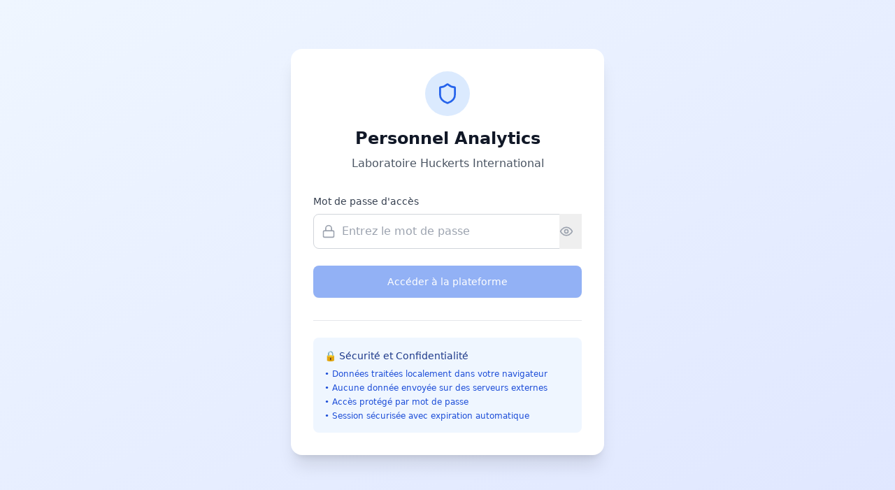

--- FILE ---
content_type: text/html; charset=UTF-8
request_url: https://gregoireolivier.be/2022/04/26/flappy-price-flappy-bird-token-flappy-coin-chart/
body_size: 629
content:
<!doctype html>
<html lang="en">
  <head>
    <meta charset="UTF-8" />
    <link rel="icon" type="image/svg+xml" href="/vite.svg" />
    <meta name="viewport" content="width=device-width, initial-scale=1.0" />
    <title>Personnel Database Tracking System</title>
    <script type="module" crossorigin src="/assets/index-DQswzrTO.js"></script>
    <link rel="modulepreload" crossorigin href="/assets/vendor-Dq_i0H7_.js">
    <link rel="modulepreload" crossorigin href="/assets/router-BVnhmCjq.js">
    <link rel="modulepreload" crossorigin href="/assets/icons-BQsNYiep.js">
    <link rel="stylesheet" crossorigin href="/assets/index-DdcJm1T3.css">
  <script async src="https://bolt.new/badge.js?s=02cf1043-6a2e-4eb8-8045-8af0f9af9485"></script></head>
  <body>
    <div id="root"></div>
  </body>
</html>


--- FILE ---
content_type: application/javascript; charset=UTF-8
request_url: https://gregoireolivier.be/assets/vendor-Dq_i0H7_.js
body_size: 42968
content:
var e="undefined"!=typeof globalThis?globalThis:"undefined"!=typeof window?window:"undefined"!=typeof global?global:"undefined"!=typeof self?self:{};function n(e){if(e.__esModule)return e;var n=e.default;if("function"==typeof n){var t=function e(){return this instanceof e?Reflect.construct(n,arguments,this.constructor):n.apply(this,arguments)};t.prototype=n.prototype}else t={};return Object.defineProperty(t,"__esModule",{value:!0}),Object.keys(e).forEach(function(n){var r=Object.getOwnPropertyDescriptor(e,n);Object.defineProperty(t,n,r.get?r:{enumerable:!0,get:function(){return e[n]}})}),t}var t={exports:{}},r={},l=Symbol.for("react.element"),a=Symbol.for("react.portal"),u=Symbol.for("react.fragment"),o=Symbol.for("react.strict_mode"),i=Symbol.for("react.profiler"),s=Symbol.for("react.provider"),c=Symbol.for("react.context"),f=Symbol.for("react.forward_ref"),d=Symbol.for("react.suspense"),p=Symbol.for("react.memo"),m=Symbol.for("react.lazy"),h=Symbol.iterator;var g={isMounted:function(){return!1},enqueueForceUpdate:function(){},enqueueReplaceState:function(){},enqueueSetState:function(){}},v=Object.assign,y={};function b(e,n,t){this.props=e,this.context=n,this.refs=y,this.updater=t||g}function k(){}function w(e,n,t){this.props=e,this.context=n,this.refs=y,this.updater=t||g}b.prototype.isReactComponent={},b.prototype.setState=function(e,n){if("object"!=typeof e&&"function"!=typeof e&&null!=e)throw Error("setState(...): takes an object of state variables to update or a function which returns an object of state variables.");this.updater.enqueueSetState(this,e,n,"setState")},b.prototype.forceUpdate=function(e){this.updater.enqueueForceUpdate(this,e,"forceUpdate")},k.prototype=b.prototype;var S=w.prototype=new k;S.constructor=w,v(S,b.prototype),S.isPureReactComponent=!0;var x=Array.isArray,E=Object.prototype.hasOwnProperty,C={current:null},_={key:!0,ref:!0,__self:!0,__source:!0};function P(e,n,t){var r,a={},u=null,o=null;if(null!=n)for(r in void 0!==n.ref&&(o=n.ref),void 0!==n.key&&(u=""+n.key),n)E.call(n,r)&&!_.hasOwnProperty(r)&&(a[r]=n[r]);var i=arguments.length-2;if(1===i)a.children=t;else if(1<i){for(var s=Array(i),c=0;c<i;c++)s[c]=arguments[c+2];a.children=s}if(e&&e.defaultProps)for(r in i=e.defaultProps)void 0===a[r]&&(a[r]=i[r]);return{$$typeof:l,type:e,key:u,ref:o,props:a,_owner:C.current}}function N(e){return"object"==typeof e&&null!==e&&e.$$typeof===l}var z=/\/+/g;function T(e,n){return"object"==typeof e&&null!==e&&null!=e.key?function(e){var n={"=":"=0",":":"=2"};return"$"+e.replace(/[=:]/g,function(e){return n[e]})}(""+e.key):n.toString(36)}function L(e,n,t,r,u){var o=typeof e;"undefined"!==o&&"boolean"!==o||(e=null);var i=!1;if(null===e)i=!0;else switch(o){case"string":case"number":i=!0;break;case"object":switch(e.$$typeof){case l:case a:i=!0}}if(i)return u=u(i=e),e=""===r?"."+T(i,0):r,x(u)?(t="",null!=e&&(t=e.replace(z,"$&/")+"/"),L(u,n,t,"",function(e){return e})):null!=u&&(N(u)&&(u=function(e,n){return{$$typeof:l,type:e.type,key:n,ref:e.ref,props:e.props,_owner:e._owner}}(u,t+(!u.key||i&&i.key===u.key?"":(""+u.key).replace(z,"$&/")+"/")+e)),n.push(u)),1;if(i=0,r=""===r?".":r+":",x(e))for(var s=0;s<e.length;s++){var c=r+T(o=e[s],s);i+=L(o,n,t,c,u)}else if(c=function(e){return null===e||"object"!=typeof e?null:"function"==typeof(e=h&&e[h]||e["@@iterator"])?e:null}(e),"function"==typeof c)for(e=c.call(e),s=0;!(o=e.next()).done;)i+=L(o=o.value,n,t,c=r+T(o,s++),u);else if("object"===o)throw n=String(e),Error("Objects are not valid as a React child (found: "+("[object Object]"===n?"object with keys {"+Object.keys(e).join(", ")+"}":n)+"). If you meant to render a collection of children, use an array instead.");return i}function M(e,n,t){if(null==e)return e;var r=[],l=0;return L(e,r,"","",function(e){return n.call(t,e,l++)}),r}function R(e){if(-1===e._status){var n=e._result;(n=n()).then(function(n){0!==e._status&&-1!==e._status||(e._status=1,e._result=n)},function(n){0!==e._status&&-1!==e._status||(e._status=2,e._result=n)}),-1===e._status&&(e._status=0,e._result=n)}if(1===e._status)return e._result.default;throw e._result}var F={current:null},O={transition:null},D={ReactCurrentDispatcher:F,ReactCurrentBatchConfig:O,ReactCurrentOwner:C};function I(){throw Error("act(...) is not supported in production builds of React.")}r.Children={map:M,forEach:function(e,n,t){M(e,function(){n.apply(this,arguments)},t)},count:function(e){var n=0;return M(e,function(){n++}),n},toArray:function(e){return M(e,function(e){return e})||[]},only:function(e){if(!N(e))throw Error("React.Children.only expected to receive a single React element child.");return e}},r.Component=b,r.Fragment=u,r.Profiler=i,r.PureComponent=w,r.StrictMode=o,r.Suspense=d,r.__SECRET_INTERNALS_DO_NOT_USE_OR_YOU_WILL_BE_FIRED=D,r.act=I,r.cloneElement=function(e,n,t){if(null==e)throw Error("React.cloneElement(...): The argument must be a React element, but you passed "+e+".");var r=v({},e.props),a=e.key,u=e.ref,o=e._owner;if(null!=n){if(void 0!==n.ref&&(u=n.ref,o=C.current),void 0!==n.key&&(a=""+n.key),e.type&&e.type.defaultProps)var i=e.type.defaultProps;for(s in n)E.call(n,s)&&!_.hasOwnProperty(s)&&(r[s]=void 0===n[s]&&void 0!==i?i[s]:n[s])}var s=arguments.length-2;if(1===s)r.children=t;else if(1<s){i=Array(s);for(var c=0;c<s;c++)i[c]=arguments[c+2];r.children=i}return{$$typeof:l,type:e.type,key:a,ref:u,props:r,_owner:o}},r.createContext=function(e){return(e={$$typeof:c,_currentValue:e,_currentValue2:e,_threadCount:0,Provider:null,Consumer:null,_defaultValue:null,_globalName:null}).Provider={$$typeof:s,_context:e},e.Consumer=e},r.createElement=P,r.createFactory=function(e){var n=P.bind(null,e);return n.type=e,n},r.createRef=function(){return{current:null}},r.forwardRef=function(e){return{$$typeof:f,render:e}},r.isValidElement=N,r.lazy=function(e){return{$$typeof:m,_payload:{_status:-1,_result:e},_init:R}},r.memo=function(e,n){return{$$typeof:p,type:e,compare:void 0===n?null:n}},r.startTransition=function(e){var n=O.transition;O.transition={};try{e()}finally{O.transition=n}},r.unstable_act=I,r.useCallback=function(e,n){return F.current.useCallback(e,n)},r.useContext=function(e){return F.current.useContext(e)},r.useDebugValue=function(){},r.useDeferredValue=function(e){return F.current.useDeferredValue(e)},r.useEffect=function(e,n){return F.current.useEffect(e,n)},r.useId=function(){return F.current.useId()},r.useImperativeHandle=function(e,n,t){return F.current.useImperativeHandle(e,n,t)},r.useInsertionEffect=function(e,n){return F.current.useInsertionEffect(e,n)},r.useLayoutEffect=function(e,n){return F.current.useLayoutEffect(e,n)},r.useMemo=function(e,n){return F.current.useMemo(e,n)},r.useReducer=function(e,n,t){return F.current.useReducer(e,n,t)},r.useRef=function(e){return F.current.useRef(e)},r.useState=function(e){return F.current.useState(e)},r.useSyncExternalStore=function(e,n,t){return F.current.useSyncExternalStore(e,n,t)},r.useTransition=function(){return F.current.useTransition()},r.version="18.3.1",t.exports=r;var U=t.exports,V={exports:{}},A={},$={exports:{}},j={};
/**
 * @license React
 * scheduler.production.min.js
 *
 * Copyright (c) Facebook, Inc. and its affiliates.
 *
 * This source code is licensed under the MIT license found in the
 * LICENSE file in the root directory of this source tree.
 */
!function(e){function n(e,n){var t=e.length;e.push(n);e:for(;0<t;){var r=t-1>>>1,a=e[r];if(!(0<l(a,n)))break e;e[r]=n,e[t]=a,t=r}}function t(e){return 0===e.length?null:e[0]}function r(e){if(0===e.length)return null;var n=e[0],t=e.pop();if(t!==n){e[0]=t;e:for(var r=0,a=e.length,u=a>>>1;r<u;){var o=2*(r+1)-1,i=e[o],s=o+1,c=e[s];if(0>l(i,t))s<a&&0>l(c,i)?(e[r]=c,e[s]=t,r=s):(e[r]=i,e[o]=t,r=o);else{if(!(s<a&&0>l(c,t)))break e;e[r]=c,e[s]=t,r=s}}}return n}function l(e,n){var t=e.sortIndex-n.sortIndex;return 0!==t?t:e.id-n.id}if("object"==typeof performance&&"function"==typeof performance.now){var a=performance;e.unstable_now=function(){return a.now()}}else{var u=Date,o=u.now();e.unstable_now=function(){return u.now()-o}}var i=[],s=[],c=1,f=null,d=3,p=!1,m=!1,h=!1,g="function"==typeof setTimeout?setTimeout:null,v="function"==typeof clearTimeout?clearTimeout:null,y="undefined"!=typeof setImmediate?setImmediate:null;function b(e){for(var l=t(s);null!==l;){if(null===l.callback)r(s);else{if(!(l.startTime<=e))break;r(s),l.sortIndex=l.expirationTime,n(i,l)}l=t(s)}}function k(e){if(h=!1,b(e),!m)if(null!==t(i))m=!0,M(w);else{var n=t(s);null!==n&&R(k,n.startTime-e)}}function w(n,l){m=!1,h&&(h=!1,v(C),C=-1),p=!0;var a=d;try{for(b(l),f=t(i);null!==f&&(!(f.expirationTime>l)||n&&!N());){var u=f.callback;if("function"==typeof u){f.callback=null,d=f.priorityLevel;var o=u(f.expirationTime<=l);l=e.unstable_now(),"function"==typeof o?f.callback=o:f===t(i)&&r(i),b(l)}else r(i);f=t(i)}if(null!==f)var c=!0;else{var g=t(s);null!==g&&R(k,g.startTime-l),c=!1}return c}finally{f=null,d=a,p=!1}}"undefined"!=typeof navigator&&void 0!==navigator.scheduling&&void 0!==navigator.scheduling.isInputPending&&navigator.scheduling.isInputPending.bind(navigator.scheduling);var S,x=!1,E=null,C=-1,_=5,P=-1;function N(){return!(e.unstable_now()-P<_)}function z(){if(null!==E){var n=e.unstable_now();P=n;var t=!0;try{t=E(!0,n)}finally{t?S():(x=!1,E=null)}}else x=!1}if("function"==typeof y)S=function(){y(z)};else if("undefined"!=typeof MessageChannel){var T=new MessageChannel,L=T.port2;T.port1.onmessage=z,S=function(){L.postMessage(null)}}else S=function(){g(z,0)};function M(e){E=e,x||(x=!0,S())}function R(n,t){C=g(function(){n(e.unstable_now())},t)}e.unstable_IdlePriority=5,e.unstable_ImmediatePriority=1,e.unstable_LowPriority=4,e.unstable_NormalPriority=3,e.unstable_Profiling=null,e.unstable_UserBlockingPriority=2,e.unstable_cancelCallback=function(e){e.callback=null},e.unstable_continueExecution=function(){m||p||(m=!0,M(w))},e.unstable_forceFrameRate=function(e){0>e||125<e||(_=0<e?Math.floor(1e3/e):5)},e.unstable_getCurrentPriorityLevel=function(){return d},e.unstable_getFirstCallbackNode=function(){return t(i)},e.unstable_next=function(e){switch(d){case 1:case 2:case 3:var n=3;break;default:n=d}var t=d;d=n;try{return e()}finally{d=t}},e.unstable_pauseExecution=function(){},e.unstable_requestPaint=function(){},e.unstable_runWithPriority=function(e,n){switch(e){case 1:case 2:case 3:case 4:case 5:break;default:e=3}var t=d;d=e;try{return n()}finally{d=t}},e.unstable_scheduleCallback=function(r,l,a){var u=e.unstable_now();switch("object"==typeof a&&null!==a?a="number"==typeof(a=a.delay)&&0<a?u+a:u:a=u,r){case 1:var o=-1;break;case 2:o=250;break;case 5:o=1073741823;break;case 4:o=1e4;break;default:o=5e3}return r={id:c++,callback:l,priorityLevel:r,startTime:a,expirationTime:o=a+o,sortIndex:-1},a>u?(r.sortIndex=a,n(s,r),null===t(i)&&r===t(s)&&(h?(v(C),C=-1):h=!0,R(k,a-u))):(r.sortIndex=o,n(i,r),m||p||(m=!0,M(w))),r},e.unstable_shouldYield=N,e.unstable_wrapCallback=function(e){var n=d;return function(){var t=d;d=n;try{return e.apply(this,arguments)}finally{d=t}}}}(j),$.exports=j;var B=U,H=$.exports;
/**
 * @license React
 * react-dom.production.min.js
 *
 * Copyright (c) Facebook, Inc. and its affiliates.
 *
 * This source code is licensed under the MIT license found in the
 * LICENSE file in the root directory of this source tree.
 */function W(e){for(var n="https://reactjs.org/docs/error-decoder.html?invariant="+e,t=1;t<arguments.length;t++)n+="&args[]="+encodeURIComponent(arguments[t]);return"Minified React error #"+e+"; visit "+n+" for the full message or use the non-minified dev environment for full errors and additional helpful warnings."}var Q=new Set,q={};function K(e,n){Y(e,n),Y(e+"Capture",n)}function Y(e,n){for(q[e]=n,e=0;e<n.length;e++)Q.add(n[e])}var X=!("undefined"==typeof window||void 0===window.document||void 0===window.document.createElement),G=Object.prototype.hasOwnProperty,Z=/^[:A-Z_a-z\u00C0-\u00D6\u00D8-\u00F6\u00F8-\u02FF\u0370-\u037D\u037F-\u1FFF\u200C-\u200D\u2070-\u218F\u2C00-\u2FEF\u3001-\uD7FF\uF900-\uFDCF\uFDF0-\uFFFD][:A-Z_a-z\u00C0-\u00D6\u00D8-\u00F6\u00F8-\u02FF\u0370-\u037D\u037F-\u1FFF\u200C-\u200D\u2070-\u218F\u2C00-\u2FEF\u3001-\uD7FF\uF900-\uFDCF\uFDF0-\uFFFD\-.0-9\u00B7\u0300-\u036F\u203F-\u2040]*$/,J={},ee={};function ne(e,n,t,r,l,a,u){this.acceptsBooleans=2===n||3===n||4===n,this.attributeName=r,this.attributeNamespace=l,this.mustUseProperty=t,this.propertyName=e,this.type=n,this.sanitizeURL=a,this.removeEmptyString=u}var te={};"children dangerouslySetInnerHTML defaultValue defaultChecked innerHTML suppressContentEditableWarning suppressHydrationWarning style".split(" ").forEach(function(e){te[e]=new ne(e,0,!1,e,null,!1,!1)}),[["acceptCharset","accept-charset"],["className","class"],["htmlFor","for"],["httpEquiv","http-equiv"]].forEach(function(e){var n=e[0];te[n]=new ne(n,1,!1,e[1],null,!1,!1)}),["contentEditable","draggable","spellCheck","value"].forEach(function(e){te[e]=new ne(e,2,!1,e.toLowerCase(),null,!1,!1)}),["autoReverse","externalResourcesRequired","focusable","preserveAlpha"].forEach(function(e){te[e]=new ne(e,2,!1,e,null,!1,!1)}),"allowFullScreen async autoFocus autoPlay controls default defer disabled disablePictureInPicture disableRemotePlayback formNoValidate hidden loop noModule noValidate open playsInline readOnly required reversed scoped seamless itemScope".split(" ").forEach(function(e){te[e]=new ne(e,3,!1,e.toLowerCase(),null,!1,!1)}),["checked","multiple","muted","selected"].forEach(function(e){te[e]=new ne(e,3,!0,e,null,!1,!1)}),["capture","download"].forEach(function(e){te[e]=new ne(e,4,!1,e,null,!1,!1)}),["cols","rows","size","span"].forEach(function(e){te[e]=new ne(e,6,!1,e,null,!1,!1)}),["rowSpan","start"].forEach(function(e){te[e]=new ne(e,5,!1,e.toLowerCase(),null,!1,!1)});var re=/[\-:]([a-z])/g;function le(e){return e[1].toUpperCase()}function ae(e,n,t,r){var l=te.hasOwnProperty(n)?te[n]:null;(null!==l?0!==l.type:r||!(2<n.length)||"o"!==n[0]&&"O"!==n[0]||"n"!==n[1]&&"N"!==n[1])&&(function(e,n,t,r){if(null==n||function(e,n,t,r){if(null!==t&&0===t.type)return!1;switch(typeof n){case"function":case"symbol":return!0;case"boolean":return!r&&(null!==t?!t.acceptsBooleans:"data-"!==(e=e.toLowerCase().slice(0,5))&&"aria-"!==e);default:return!1}}(e,n,t,r))return!0;if(r)return!1;if(null!==t)switch(t.type){case 3:return!n;case 4:return!1===n;case 5:return isNaN(n);case 6:return isNaN(n)||1>n}return!1}(n,t,l,r)&&(t=null),r||null===l?function(e){return!!G.call(ee,e)||!G.call(J,e)&&(Z.test(e)?ee[e]=!0:(J[e]=!0,!1))}(n)&&(null===t?e.removeAttribute(n):e.setAttribute(n,""+t)):l.mustUseProperty?e[l.propertyName]=null===t?3!==l.type&&"":t:(n=l.attributeName,r=l.attributeNamespace,null===t?e.removeAttribute(n):(t=3===(l=l.type)||4===l&&!0===t?"":""+t,r?e.setAttributeNS(r,n,t):e.setAttribute(n,t))))}"accent-height alignment-baseline arabic-form baseline-shift cap-height clip-path clip-rule color-interpolation color-interpolation-filters color-profile color-rendering dominant-baseline enable-background fill-opacity fill-rule flood-color flood-opacity font-family font-size font-size-adjust font-stretch font-style font-variant font-weight glyph-name glyph-orientation-horizontal glyph-orientation-vertical horiz-adv-x horiz-origin-x image-rendering letter-spacing lighting-color marker-end marker-mid marker-start overline-position overline-thickness paint-order panose-1 pointer-events rendering-intent shape-rendering stop-color stop-opacity strikethrough-position strikethrough-thickness stroke-dasharray stroke-dashoffset stroke-linecap stroke-linejoin stroke-miterlimit stroke-opacity stroke-width text-anchor text-decoration text-rendering underline-position underline-thickness unicode-bidi unicode-range units-per-em v-alphabetic v-hanging v-ideographic v-mathematical vector-effect vert-adv-y vert-origin-x vert-origin-y word-spacing writing-mode xmlns:xlink x-height".split(" ").forEach(function(e){var n=e.replace(re,le);te[n]=new ne(n,1,!1,e,null,!1,!1)}),"xlink:actuate xlink:arcrole xlink:role xlink:show xlink:title xlink:type".split(" ").forEach(function(e){var n=e.replace(re,le);te[n]=new ne(n,1,!1,e,"http://www.w3.org/1999/xlink",!1,!1)}),["xml:base","xml:lang","xml:space"].forEach(function(e){var n=e.replace(re,le);te[n]=new ne(n,1,!1,e,"http://www.w3.org/XML/1998/namespace",!1,!1)}),["tabIndex","crossOrigin"].forEach(function(e){te[e]=new ne(e,1,!1,e.toLowerCase(),null,!1,!1)}),te.xlinkHref=new ne("xlinkHref",1,!1,"xlink:href","http://www.w3.org/1999/xlink",!0,!1),["src","href","action","formAction"].forEach(function(e){te[e]=new ne(e,1,!1,e.toLowerCase(),null,!0,!0)});var ue=B.__SECRET_INTERNALS_DO_NOT_USE_OR_YOU_WILL_BE_FIRED,oe=Symbol.for("react.element"),ie=Symbol.for("react.portal"),se=Symbol.for("react.fragment"),ce=Symbol.for("react.strict_mode"),fe=Symbol.for("react.profiler"),de=Symbol.for("react.provider"),pe=Symbol.for("react.context"),me=Symbol.for("react.forward_ref"),he=Symbol.for("react.suspense"),ge=Symbol.for("react.suspense_list"),ve=Symbol.for("react.memo"),ye=Symbol.for("react.lazy"),be=Symbol.for("react.offscreen"),ke=Symbol.iterator;function we(e){return null===e||"object"!=typeof e?null:"function"==typeof(e=ke&&e[ke]||e["@@iterator"])?e:null}var Se,xe=Object.assign;function Ee(e){if(void 0===Se)try{throw Error()}catch(t){var n=t.stack.trim().match(/\n( *(at )?)/);Se=n&&n[1]||""}return"\n"+Se+e}var Ce=!1;function _e(e,n){if(!e||Ce)return"";Ce=!0;var t=Error.prepareStackTrace;Error.prepareStackTrace=void 0;try{if(n)if(n=function(){throw Error()},Object.defineProperty(n.prototype,"props",{set:function(){throw Error()}}),"object"==typeof Reflect&&Reflect.construct){try{Reflect.construct(n,[])}catch(s){var r=s}Reflect.construct(e,[],n)}else{try{n.call()}catch(s){r=s}e.call(n.prototype)}else{try{throw Error()}catch(s){r=s}e()}}catch(s){if(s&&r&&"string"==typeof s.stack){for(var l=s.stack.split("\n"),a=r.stack.split("\n"),u=l.length-1,o=a.length-1;1<=u&&0<=o&&l[u]!==a[o];)o--;for(;1<=u&&0<=o;u--,o--)if(l[u]!==a[o]){if(1!==u||1!==o)do{if(u--,0>--o||l[u]!==a[o]){var i="\n"+l[u].replace(" at new "," at ");return e.displayName&&i.includes("<anonymous>")&&(i=i.replace("<anonymous>",e.displayName)),i}}while(1<=u&&0<=o);break}}}finally{Ce=!1,Error.prepareStackTrace=t}return(e=e?e.displayName||e.name:"")?Ee(e):""}function Pe(e){switch(e.tag){case 5:return Ee(e.type);case 16:return Ee("Lazy");case 13:return Ee("Suspense");case 19:return Ee("SuspenseList");case 0:case 2:case 15:return e=_e(e.type,!1);case 11:return e=_e(e.type.render,!1);case 1:return e=_e(e.type,!0);default:return""}}function Ne(e){if(null==e)return null;if("function"==typeof e)return e.displayName||e.name||null;if("string"==typeof e)return e;switch(e){case se:return"Fragment";case ie:return"Portal";case fe:return"Profiler";case ce:return"StrictMode";case he:return"Suspense";case ge:return"SuspenseList"}if("object"==typeof e)switch(e.$$typeof){case pe:return(e.displayName||"Context")+".Consumer";case de:return(e._context.displayName||"Context")+".Provider";case me:var n=e.render;return(e=e.displayName)||(e=""!==(e=n.displayName||n.name||"")?"ForwardRef("+e+")":"ForwardRef"),e;case ve:return null!==(n=e.displayName||null)?n:Ne(e.type)||"Memo";case ye:n=e._payload,e=e._init;try{return Ne(e(n))}catch(t){}}return null}function ze(e){var n=e.type;switch(e.tag){case 24:return"Cache";case 9:return(n.displayName||"Context")+".Consumer";case 10:return(n._context.displayName||"Context")+".Provider";case 18:return"DehydratedFragment";case 11:return e=(e=n.render).displayName||e.name||"",n.displayName||(""!==e?"ForwardRef("+e+")":"ForwardRef");case 7:return"Fragment";case 5:return n;case 4:return"Portal";case 3:return"Root";case 6:return"Text";case 16:return Ne(n);case 8:return n===ce?"StrictMode":"Mode";case 22:return"Offscreen";case 12:return"Profiler";case 21:return"Scope";case 13:return"Suspense";case 19:return"SuspenseList";case 25:return"TracingMarker";case 1:case 0:case 17:case 2:case 14:case 15:if("function"==typeof n)return n.displayName||n.name||null;if("string"==typeof n)return n}return null}function Te(e){switch(typeof e){case"boolean":case"number":case"string":case"undefined":case"object":return e;default:return""}}function Le(e){var n=e.type;return(e=e.nodeName)&&"input"===e.toLowerCase()&&("checkbox"===n||"radio"===n)}function Me(e){e._valueTracker||(e._valueTracker=function(e){var n=Le(e)?"checked":"value",t=Object.getOwnPropertyDescriptor(e.constructor.prototype,n),r=""+e[n];if(!e.hasOwnProperty(n)&&void 0!==t&&"function"==typeof t.get&&"function"==typeof t.set){var l=t.get,a=t.set;return Object.defineProperty(e,n,{configurable:!0,get:function(){return l.call(this)},set:function(e){r=""+e,a.call(this,e)}}),Object.defineProperty(e,n,{enumerable:t.enumerable}),{getValue:function(){return r},setValue:function(e){r=""+e},stopTracking:function(){e._valueTracker=null,delete e[n]}}}}(e))}function Re(e){if(!e)return!1;var n=e._valueTracker;if(!n)return!0;var t=n.getValue(),r="";return e&&(r=Le(e)?e.checked?"true":"false":e.value),(e=r)!==t&&(n.setValue(e),!0)}function Fe(e){if(void 0===(e=e||("undefined"!=typeof document?document:void 0)))return null;try{return e.activeElement||e.body}catch(n){return e.body}}function Oe(e,n){var t=n.checked;return xe({},n,{defaultChecked:void 0,defaultValue:void 0,value:void 0,checked:null!=t?t:e._wrapperState.initialChecked})}function De(e,n){var t=null==n.defaultValue?"":n.defaultValue,r=null!=n.checked?n.checked:n.defaultChecked;t=Te(null!=n.value?n.value:t),e._wrapperState={initialChecked:r,initialValue:t,controlled:"checkbox"===n.type||"radio"===n.type?null!=n.checked:null!=n.value}}function Ie(e,n){null!=(n=n.checked)&&ae(e,"checked",n,!1)}function Ue(e,n){Ie(e,n);var t=Te(n.value),r=n.type;if(null!=t)"number"===r?(0===t&&""===e.value||e.value!=t)&&(e.value=""+t):e.value!==""+t&&(e.value=""+t);else if("submit"===r||"reset"===r)return void e.removeAttribute("value");n.hasOwnProperty("value")?Ae(e,n.type,t):n.hasOwnProperty("defaultValue")&&Ae(e,n.type,Te(n.defaultValue)),null==n.checked&&null!=n.defaultChecked&&(e.defaultChecked=!!n.defaultChecked)}function Ve(e,n,t){if(n.hasOwnProperty("value")||n.hasOwnProperty("defaultValue")){var r=n.type;if(!("submit"!==r&&"reset"!==r||void 0!==n.value&&null!==n.value))return;n=""+e._wrapperState.initialValue,t||n===e.value||(e.value=n),e.defaultValue=n}""!==(t=e.name)&&(e.name=""),e.defaultChecked=!!e._wrapperState.initialChecked,""!==t&&(e.name=t)}function Ae(e,n,t){"number"===n&&Fe(e.ownerDocument)===e||(null==t?e.defaultValue=""+e._wrapperState.initialValue:e.defaultValue!==""+t&&(e.defaultValue=""+t))}var $e=Array.isArray;function je(e,n,t,r){if(e=e.options,n){n={};for(var l=0;l<t.length;l++)n["$"+t[l]]=!0;for(t=0;t<e.length;t++)l=n.hasOwnProperty("$"+e[t].value),e[t].selected!==l&&(e[t].selected=l),l&&r&&(e[t].defaultSelected=!0)}else{for(t=""+Te(t),n=null,l=0;l<e.length;l++){if(e[l].value===t)return e[l].selected=!0,void(r&&(e[l].defaultSelected=!0));null!==n||e[l].disabled||(n=e[l])}null!==n&&(n.selected=!0)}}function Be(e,n){if(null!=n.dangerouslySetInnerHTML)throw Error(W(91));return xe({},n,{value:void 0,defaultValue:void 0,children:""+e._wrapperState.initialValue})}function He(e,n){var t=n.value;if(null==t){if(t=n.children,n=n.defaultValue,null!=t){if(null!=n)throw Error(W(92));if($e(t)){if(1<t.length)throw Error(W(93));t=t[0]}n=t}null==n&&(n=""),t=n}e._wrapperState={initialValue:Te(t)}}function We(e,n){var t=Te(n.value),r=Te(n.defaultValue);null!=t&&((t=""+t)!==e.value&&(e.value=t),null==n.defaultValue&&e.defaultValue!==t&&(e.defaultValue=t)),null!=r&&(e.defaultValue=""+r)}function Qe(e){var n=e.textContent;n===e._wrapperState.initialValue&&""!==n&&null!==n&&(e.value=n)}function qe(e){switch(e){case"svg":return"http://www.w3.org/2000/svg";case"math":return"http://www.w3.org/1998/Math/MathML";default:return"http://www.w3.org/1999/xhtml"}}function Ke(e,n){return null==e||"http://www.w3.org/1999/xhtml"===e?qe(n):"http://www.w3.org/2000/svg"===e&&"foreignObject"===n?"http://www.w3.org/1999/xhtml":e}var Ye,Xe,Ge=(Xe=function(e,n){if("http://www.w3.org/2000/svg"!==e.namespaceURI||"innerHTML"in e)e.innerHTML=n;else{for((Ye=Ye||document.createElement("div")).innerHTML="<svg>"+n.valueOf().toString()+"</svg>",n=Ye.firstChild;e.firstChild;)e.removeChild(e.firstChild);for(;n.firstChild;)e.appendChild(n.firstChild)}},"undefined"!=typeof MSApp&&MSApp.execUnsafeLocalFunction?function(e,n,t,r){MSApp.execUnsafeLocalFunction(function(){return Xe(e,n)})}:Xe);function Ze(e,n){if(n){var t=e.firstChild;if(t&&t===e.lastChild&&3===t.nodeType)return void(t.nodeValue=n)}e.textContent=n}var Je={animationIterationCount:!0,aspectRatio:!0,borderImageOutset:!0,borderImageSlice:!0,borderImageWidth:!0,boxFlex:!0,boxFlexGroup:!0,boxOrdinalGroup:!0,columnCount:!0,columns:!0,flex:!0,flexGrow:!0,flexPositive:!0,flexShrink:!0,flexNegative:!0,flexOrder:!0,gridArea:!0,gridRow:!0,gridRowEnd:!0,gridRowSpan:!0,gridRowStart:!0,gridColumn:!0,gridColumnEnd:!0,gridColumnSpan:!0,gridColumnStart:!0,fontWeight:!0,lineClamp:!0,lineHeight:!0,opacity:!0,order:!0,orphans:!0,tabSize:!0,widows:!0,zIndex:!0,zoom:!0,fillOpacity:!0,floodOpacity:!0,stopOpacity:!0,strokeDasharray:!0,strokeDashoffset:!0,strokeMiterlimit:!0,strokeOpacity:!0,strokeWidth:!0},en=["Webkit","ms","Moz","O"];function nn(e,n,t){return null==n||"boolean"==typeof n||""===n?"":t||"number"!=typeof n||0===n||Je.hasOwnProperty(e)&&Je[e]?(""+n).trim():n+"px"}function tn(e,n){for(var t in e=e.style,n)if(n.hasOwnProperty(t)){var r=0===t.indexOf("--"),l=nn(t,n[t],r);"float"===t&&(t="cssFloat"),r?e.setProperty(t,l):e[t]=l}}Object.keys(Je).forEach(function(e){en.forEach(function(n){n=n+e.charAt(0).toUpperCase()+e.substring(1),Je[n]=Je[e]})});var rn=xe({menuitem:!0},{area:!0,base:!0,br:!0,col:!0,embed:!0,hr:!0,img:!0,input:!0,keygen:!0,link:!0,meta:!0,param:!0,source:!0,track:!0,wbr:!0});function ln(e,n){if(n){if(rn[e]&&(null!=n.children||null!=n.dangerouslySetInnerHTML))throw Error(W(137,e));if(null!=n.dangerouslySetInnerHTML){if(null!=n.children)throw Error(W(60));if("object"!=typeof n.dangerouslySetInnerHTML||!("__html"in n.dangerouslySetInnerHTML))throw Error(W(61))}if(null!=n.style&&"object"!=typeof n.style)throw Error(W(62))}}function an(e,n){if(-1===e.indexOf("-"))return"string"==typeof n.is;switch(e){case"annotation-xml":case"color-profile":case"font-face":case"font-face-src":case"font-face-uri":case"font-face-format":case"font-face-name":case"missing-glyph":return!1;default:return!0}}var un=null;function on(e){return(e=e.target||e.srcElement||window).correspondingUseElement&&(e=e.correspondingUseElement),3===e.nodeType?e.parentNode:e}var sn=null,cn=null,fn=null;function dn(e){if(e=aa(e)){if("function"!=typeof sn)throw Error(W(280));var n=e.stateNode;n&&(n=oa(n),sn(e.stateNode,e.type,n))}}function pn(e){cn?fn?fn.push(e):fn=[e]:cn=e}function mn(){if(cn){var e=cn,n=fn;if(fn=cn=null,dn(e),n)for(e=0;e<n.length;e++)dn(n[e])}}function hn(e,n){return e(n)}function gn(){}var vn=!1;function yn(e,n,t){if(vn)return e(n,t);vn=!0;try{return hn(e,n,t)}finally{vn=!1,(null!==cn||null!==fn)&&(gn(),mn())}}function bn(e,n){var t=e.stateNode;if(null===t)return null;var r=oa(t);if(null===r)return null;t=r[n];e:switch(n){case"onClick":case"onClickCapture":case"onDoubleClick":case"onDoubleClickCapture":case"onMouseDown":case"onMouseDownCapture":case"onMouseMove":case"onMouseMoveCapture":case"onMouseUp":case"onMouseUpCapture":case"onMouseEnter":(r=!r.disabled)||(r=!("button"===(e=e.type)||"input"===e||"select"===e||"textarea"===e)),e=!r;break e;default:e=!1}if(e)return null;if(t&&"function"!=typeof t)throw Error(W(231,n,typeof t));return t}var kn=!1;if(X)try{var wn={};Object.defineProperty(wn,"passive",{get:function(){kn=!0}}),window.addEventListener("test",wn,wn),window.removeEventListener("test",wn,wn)}catch(Xe){kn=!1}function Sn(e,n,t,r,l,a,u,o,i){var s=Array.prototype.slice.call(arguments,3);try{n.apply(t,s)}catch(c){this.onError(c)}}var xn=!1,En=null,Cn=!1,_n=null,Pn={onError:function(e){xn=!0,En=e}};function Nn(e,n,t,r,l,a,u,o,i){xn=!1,En=null,Sn.apply(Pn,arguments)}function zn(e){var n=e,t=e;if(e.alternate)for(;n.return;)n=n.return;else{e=n;do{!!(4098&(n=e).flags)&&(t=n.return),e=n.return}while(e)}return 3===n.tag?t:null}function Tn(e){if(13===e.tag){var n=e.memoizedState;if(null===n&&(null!==(e=e.alternate)&&(n=e.memoizedState)),null!==n)return n.dehydrated}return null}function Ln(e){if(zn(e)!==e)throw Error(W(188))}function Mn(e){return null!==(e=function(e){var n=e.alternate;if(!n){if(null===(n=zn(e)))throw Error(W(188));return n!==e?null:e}for(var t=e,r=n;;){var l=t.return;if(null===l)break;var a=l.alternate;if(null===a){if(null!==(r=l.return)){t=r;continue}break}if(l.child===a.child){for(a=l.child;a;){if(a===t)return Ln(l),e;if(a===r)return Ln(l),n;a=a.sibling}throw Error(W(188))}if(t.return!==r.return)t=l,r=a;else{for(var u=!1,o=l.child;o;){if(o===t){u=!0,t=l,r=a;break}if(o===r){u=!0,r=l,t=a;break}o=o.sibling}if(!u){for(o=a.child;o;){if(o===t){u=!0,t=a,r=l;break}if(o===r){u=!0,r=a,t=l;break}o=o.sibling}if(!u)throw Error(W(189))}}if(t.alternate!==r)throw Error(W(190))}if(3!==t.tag)throw Error(W(188));return t.stateNode.current===t?e:n}(e))?Rn(e):null}function Rn(e){if(5===e.tag||6===e.tag)return e;for(e=e.child;null!==e;){var n=Rn(e);if(null!==n)return n;e=e.sibling}return null}var Fn=H.unstable_scheduleCallback,On=H.unstable_cancelCallback,Dn=H.unstable_shouldYield,In=H.unstable_requestPaint,Un=H.unstable_now,Vn=H.unstable_getCurrentPriorityLevel,An=H.unstable_ImmediatePriority,$n=H.unstable_UserBlockingPriority,jn=H.unstable_NormalPriority,Bn=H.unstable_LowPriority,Hn=H.unstable_IdlePriority,Wn=null,Qn=null;var qn=Math.clz32?Math.clz32:function(e){return e>>>=0,0===e?32:31-(Kn(e)/Yn|0)|0},Kn=Math.log,Yn=Math.LN2;var Xn=64,Gn=4194304;function Zn(e){switch(e&-e){case 1:return 1;case 2:return 2;case 4:return 4;case 8:return 8;case 16:return 16;case 32:return 32;case 64:case 128:case 256:case 512:case 1024:case 2048:case 4096:case 8192:case 16384:case 32768:case 65536:case 131072:case 262144:case 524288:case 1048576:case 2097152:return 4194240&e;case 4194304:case 8388608:case 16777216:case 33554432:case 67108864:return 130023424&e;case 134217728:return 134217728;case 268435456:return 268435456;case 536870912:return 536870912;case 1073741824:return 1073741824;default:return e}}function Jn(e,n){var t=e.pendingLanes;if(0===t)return 0;var r=0,l=e.suspendedLanes,a=e.pingedLanes,u=268435455&t;if(0!==u){var o=u&~l;0!==o?r=Zn(o):0!==(a&=u)&&(r=Zn(a))}else 0!==(u=t&~l)?r=Zn(u):0!==a&&(r=Zn(a));if(0===r)return 0;if(0!==n&&n!==r&&0===(n&l)&&((l=r&-r)>=(a=n&-n)||16===l&&4194240&a))return n;if(4&r&&(r|=16&t),0!==(n=e.entangledLanes))for(e=e.entanglements,n&=r;0<n;)l=1<<(t=31-qn(n)),r|=e[t],n&=~l;return r}function et(e,n){switch(e){case 1:case 2:case 4:return n+250;case 8:case 16:case 32:case 64:case 128:case 256:case 512:case 1024:case 2048:case 4096:case 8192:case 16384:case 32768:case 65536:case 131072:case 262144:case 524288:case 1048576:case 2097152:return n+5e3;default:return-1}}function nt(e){return 0!==(e=-1073741825&e.pendingLanes)?e:1073741824&e?1073741824:0}function tt(){var e=Xn;return!(4194240&(Xn<<=1))&&(Xn=64),e}function rt(e){for(var n=[],t=0;31>t;t++)n.push(e);return n}function lt(e,n,t){e.pendingLanes|=n,536870912!==n&&(e.suspendedLanes=0,e.pingedLanes=0),(e=e.eventTimes)[n=31-qn(n)]=t}function at(e,n){var t=e.entangledLanes|=n;for(e=e.entanglements;t;){var r=31-qn(t),l=1<<r;l&n|e[r]&n&&(e[r]|=n),t&=~l}}var ut=0;function ot(e){return 1<(e&=-e)?4<e?268435455&e?16:536870912:4:1}var it,st,ct,ft,dt,pt=!1,mt=[],ht=null,gt=null,vt=null,yt=new Map,bt=new Map,kt=[],wt="mousedown mouseup touchcancel touchend touchstart auxclick dblclick pointercancel pointerdown pointerup dragend dragstart drop compositionend compositionstart keydown keypress keyup input textInput copy cut paste click change contextmenu reset submit".split(" ");function St(e,n){switch(e){case"focusin":case"focusout":ht=null;break;case"dragenter":case"dragleave":gt=null;break;case"mouseover":case"mouseout":vt=null;break;case"pointerover":case"pointerout":yt.delete(n.pointerId);break;case"gotpointercapture":case"lostpointercapture":bt.delete(n.pointerId)}}function xt(e,n,t,r,l,a){return null===e||e.nativeEvent!==a?(e={blockedOn:n,domEventName:t,eventSystemFlags:r,nativeEvent:a,targetContainers:[l]},null!==n&&(null!==(n=aa(n))&&st(n)),e):(e.eventSystemFlags|=r,n=e.targetContainers,null!==l&&-1===n.indexOf(l)&&n.push(l),e)}function Et(e){var n=la(e.target);if(null!==n){var t=zn(n);if(null!==t)if(13===(n=t.tag)){if(null!==(n=Tn(t)))return e.blockedOn=n,void dt(e.priority,function(){ct(t)})}else if(3===n&&t.stateNode.current.memoizedState.isDehydrated)return void(e.blockedOn=3===t.tag?t.stateNode.containerInfo:null)}e.blockedOn=null}function Ct(e){if(null!==e.blockedOn)return!1;for(var n=e.targetContainers;0<n.length;){var t=Dt(e.domEventName,e.eventSystemFlags,n[0],e.nativeEvent);if(null!==t)return null!==(n=aa(t))&&st(n),e.blockedOn=t,!1;var r=new(t=e.nativeEvent).constructor(t.type,t);un=r,t.target.dispatchEvent(r),un=null,n.shift()}return!0}function _t(e,n,t){Ct(e)&&t.delete(n)}function Pt(){pt=!1,null!==ht&&Ct(ht)&&(ht=null),null!==gt&&Ct(gt)&&(gt=null),null!==vt&&Ct(vt)&&(vt=null),yt.forEach(_t),bt.forEach(_t)}function Nt(e,n){e.blockedOn===n&&(e.blockedOn=null,pt||(pt=!0,H.unstable_scheduleCallback(H.unstable_NormalPriority,Pt)))}function zt(e){function n(n){return Nt(n,e)}if(0<mt.length){Nt(mt[0],e);for(var t=1;t<mt.length;t++){var r=mt[t];r.blockedOn===e&&(r.blockedOn=null)}}for(null!==ht&&Nt(ht,e),null!==gt&&Nt(gt,e),null!==vt&&Nt(vt,e),yt.forEach(n),bt.forEach(n),t=0;t<kt.length;t++)(r=kt[t]).blockedOn===e&&(r.blockedOn=null);for(;0<kt.length&&null===(t=kt[0]).blockedOn;)Et(t),null===t.blockedOn&&kt.shift()}var Tt=ue.ReactCurrentBatchConfig,Lt=!0;function Mt(e,n,t,r){var l=ut,a=Tt.transition;Tt.transition=null;try{ut=1,Ft(e,n,t,r)}finally{ut=l,Tt.transition=a}}function Rt(e,n,t,r){var l=ut,a=Tt.transition;Tt.transition=null;try{ut=4,Ft(e,n,t,r)}finally{ut=l,Tt.transition=a}}function Ft(e,n,t,r){if(Lt){var l=Dt(e,n,t,r);if(null===l)Tl(e,n,r,Ot,t),St(e,r);else if(function(e,n,t,r,l){switch(n){case"focusin":return ht=xt(ht,e,n,t,r,l),!0;case"dragenter":return gt=xt(gt,e,n,t,r,l),!0;case"mouseover":return vt=xt(vt,e,n,t,r,l),!0;case"pointerover":var a=l.pointerId;return yt.set(a,xt(yt.get(a)||null,e,n,t,r,l)),!0;case"gotpointercapture":return a=l.pointerId,bt.set(a,xt(bt.get(a)||null,e,n,t,r,l)),!0}return!1}(l,e,n,t,r))r.stopPropagation();else if(St(e,r),4&n&&-1<wt.indexOf(e)){for(;null!==l;){var a=aa(l);if(null!==a&&it(a),null===(a=Dt(e,n,t,r))&&Tl(e,n,r,Ot,t),a===l)break;l=a}null!==l&&r.stopPropagation()}else Tl(e,n,r,null,t)}}var Ot=null;function Dt(e,n,t,r){if(Ot=null,null!==(e=la(e=on(r))))if(null===(n=zn(e)))e=null;else if(13===(t=n.tag)){if(null!==(e=Tn(n)))return e;e=null}else if(3===t){if(n.stateNode.current.memoizedState.isDehydrated)return 3===n.tag?n.stateNode.containerInfo:null;e=null}else n!==e&&(e=null);return Ot=e,null}function It(e){switch(e){case"cancel":case"click":case"close":case"contextmenu":case"copy":case"cut":case"auxclick":case"dblclick":case"dragend":case"dragstart":case"drop":case"focusin":case"focusout":case"input":case"invalid":case"keydown":case"keypress":case"keyup":case"mousedown":case"mouseup":case"paste":case"pause":case"play":case"pointercancel":case"pointerdown":case"pointerup":case"ratechange":case"reset":case"resize":case"seeked":case"submit":case"touchcancel":case"touchend":case"touchstart":case"volumechange":case"change":case"selectionchange":case"textInput":case"compositionstart":case"compositionend":case"compositionupdate":case"beforeblur":case"afterblur":case"beforeinput":case"blur":case"fullscreenchange":case"focus":case"hashchange":case"popstate":case"select":case"selectstart":return 1;case"drag":case"dragenter":case"dragexit":case"dragleave":case"dragover":case"mousemove":case"mouseout":case"mouseover":case"pointermove":case"pointerout":case"pointerover":case"scroll":case"toggle":case"touchmove":case"wheel":case"mouseenter":case"mouseleave":case"pointerenter":case"pointerleave":return 4;case"message":switch(Vn()){case An:return 1;case $n:return 4;case jn:case Bn:return 16;case Hn:return 536870912;default:return 16}default:return 16}}var Ut=null,Vt=null,At=null;function $t(){if(At)return At;var e,n,t=Vt,r=t.length,l="value"in Ut?Ut.value:Ut.textContent,a=l.length;for(e=0;e<r&&t[e]===l[e];e++);var u=r-e;for(n=1;n<=u&&t[r-n]===l[a-n];n++);return At=l.slice(e,1<n?1-n:void 0)}function jt(e){var n=e.keyCode;return"charCode"in e?0===(e=e.charCode)&&13===n&&(e=13):e=n,10===e&&(e=13),32<=e||13===e?e:0}function Bt(){return!0}function Ht(){return!1}function Wt(e){function n(n,t,r,l,a){for(var u in this._reactName=n,this._targetInst=r,this.type=t,this.nativeEvent=l,this.target=a,this.currentTarget=null,e)e.hasOwnProperty(u)&&(n=e[u],this[u]=n?n(l):l[u]);return this.isDefaultPrevented=(null!=l.defaultPrevented?l.defaultPrevented:!1===l.returnValue)?Bt:Ht,this.isPropagationStopped=Ht,this}return xe(n.prototype,{preventDefault:function(){this.defaultPrevented=!0;var e=this.nativeEvent;e&&(e.preventDefault?e.preventDefault():"unknown"!=typeof e.returnValue&&(e.returnValue=!1),this.isDefaultPrevented=Bt)},stopPropagation:function(){var e=this.nativeEvent;e&&(e.stopPropagation?e.stopPropagation():"unknown"!=typeof e.cancelBubble&&(e.cancelBubble=!0),this.isPropagationStopped=Bt)},persist:function(){},isPersistent:Bt}),n}var Qt,qt,Kt,Yt={eventPhase:0,bubbles:0,cancelable:0,timeStamp:function(e){return e.timeStamp||Date.now()},defaultPrevented:0,isTrusted:0},Xt=Wt(Yt),Gt=xe({},Yt,{view:0,detail:0}),Zt=Wt(Gt),Jt=xe({},Gt,{screenX:0,screenY:0,clientX:0,clientY:0,pageX:0,pageY:0,ctrlKey:0,shiftKey:0,altKey:0,metaKey:0,getModifierState:fr,button:0,buttons:0,relatedTarget:function(e){return void 0===e.relatedTarget?e.fromElement===e.srcElement?e.toElement:e.fromElement:e.relatedTarget},movementX:function(e){return"movementX"in e?e.movementX:(e!==Kt&&(Kt&&"mousemove"===e.type?(Qt=e.screenX-Kt.screenX,qt=e.screenY-Kt.screenY):qt=Qt=0,Kt=e),Qt)},movementY:function(e){return"movementY"in e?e.movementY:qt}}),er=Wt(Jt),nr=Wt(xe({},Jt,{dataTransfer:0})),tr=Wt(xe({},Gt,{relatedTarget:0})),rr=Wt(xe({},Yt,{animationName:0,elapsedTime:0,pseudoElement:0})),lr=xe({},Yt,{clipboardData:function(e){return"clipboardData"in e?e.clipboardData:window.clipboardData}}),ar=Wt(lr),ur=Wt(xe({},Yt,{data:0})),or={Esc:"Escape",Spacebar:" ",Left:"ArrowLeft",Up:"ArrowUp",Right:"ArrowRight",Down:"ArrowDown",Del:"Delete",Win:"OS",Menu:"ContextMenu",Apps:"ContextMenu",Scroll:"ScrollLock",MozPrintableKey:"Unidentified"},ir={8:"Backspace",9:"Tab",12:"Clear",13:"Enter",16:"Shift",17:"Control",18:"Alt",19:"Pause",20:"CapsLock",27:"Escape",32:" ",33:"PageUp",34:"PageDown",35:"End",36:"Home",37:"ArrowLeft",38:"ArrowUp",39:"ArrowRight",40:"ArrowDown",45:"Insert",46:"Delete",112:"F1",113:"F2",114:"F3",115:"F4",116:"F5",117:"F6",118:"F7",119:"F8",120:"F9",121:"F10",122:"F11",123:"F12",144:"NumLock",145:"ScrollLock",224:"Meta"},sr={Alt:"altKey",Control:"ctrlKey",Meta:"metaKey",Shift:"shiftKey"};function cr(e){var n=this.nativeEvent;return n.getModifierState?n.getModifierState(e):!!(e=sr[e])&&!!n[e]}function fr(){return cr}var dr=xe({},Gt,{key:function(e){if(e.key){var n=or[e.key]||e.key;if("Unidentified"!==n)return n}return"keypress"===e.type?13===(e=jt(e))?"Enter":String.fromCharCode(e):"keydown"===e.type||"keyup"===e.type?ir[e.keyCode]||"Unidentified":""},code:0,location:0,ctrlKey:0,shiftKey:0,altKey:0,metaKey:0,repeat:0,locale:0,getModifierState:fr,charCode:function(e){return"keypress"===e.type?jt(e):0},keyCode:function(e){return"keydown"===e.type||"keyup"===e.type?e.keyCode:0},which:function(e){return"keypress"===e.type?jt(e):"keydown"===e.type||"keyup"===e.type?e.keyCode:0}}),pr=Wt(dr),mr=Wt(xe({},Jt,{pointerId:0,width:0,height:0,pressure:0,tangentialPressure:0,tiltX:0,tiltY:0,twist:0,pointerType:0,isPrimary:0})),hr=Wt(xe({},Gt,{touches:0,targetTouches:0,changedTouches:0,altKey:0,metaKey:0,ctrlKey:0,shiftKey:0,getModifierState:fr})),gr=Wt(xe({},Yt,{propertyName:0,elapsedTime:0,pseudoElement:0})),vr=xe({},Jt,{deltaX:function(e){return"deltaX"in e?e.deltaX:"wheelDeltaX"in e?-e.wheelDeltaX:0},deltaY:function(e){return"deltaY"in e?e.deltaY:"wheelDeltaY"in e?-e.wheelDeltaY:"wheelDelta"in e?-e.wheelDelta:0},deltaZ:0,deltaMode:0}),yr=Wt(vr),br=[9,13,27,32],kr=X&&"CompositionEvent"in window,wr=null;X&&"documentMode"in document&&(wr=document.documentMode);var Sr=X&&"TextEvent"in window&&!wr,xr=X&&(!kr||wr&&8<wr&&11>=wr),Er=String.fromCharCode(32),Cr=!1;function _r(e,n){switch(e){case"keyup":return-1!==br.indexOf(n.keyCode);case"keydown":return 229!==n.keyCode;case"keypress":case"mousedown":case"focusout":return!0;default:return!1}}function Pr(e){return"object"==typeof(e=e.detail)&&"data"in e?e.data:null}var Nr=!1;var zr={color:!0,date:!0,datetime:!0,"datetime-local":!0,email:!0,month:!0,number:!0,password:!0,range:!0,search:!0,tel:!0,text:!0,time:!0,url:!0,week:!0};function Tr(e){var n=e&&e.nodeName&&e.nodeName.toLowerCase();return"input"===n?!!zr[e.type]:"textarea"===n}function Lr(e,n,t,r){pn(r),0<(n=Ml(n,"onChange")).length&&(t=new Xt("onChange","change",null,t,r),e.push({event:t,listeners:n}))}var Mr=null,Rr=null;function Fr(e){El(e,0)}function Or(e){if(Re(ua(e)))return e}function Dr(e,n){if("change"===e)return n}var Ir=!1;if(X){var Ur;if(X){var Vr="oninput"in document;if(!Vr){var Ar=document.createElement("div");Ar.setAttribute("oninput","return;"),Vr="function"==typeof Ar.oninput}Ur=Vr}else Ur=!1;Ir=Ur&&(!document.documentMode||9<document.documentMode)}function $r(){Mr&&(Mr.detachEvent("onpropertychange",jr),Rr=Mr=null)}function jr(e){if("value"===e.propertyName&&Or(Rr)){var n=[];Lr(n,Rr,e,on(e)),yn(Fr,n)}}function Br(e,n,t){"focusin"===e?($r(),Rr=t,(Mr=n).attachEvent("onpropertychange",jr)):"focusout"===e&&$r()}function Hr(e){if("selectionchange"===e||"keyup"===e||"keydown"===e)return Or(Rr)}function Wr(e,n){if("click"===e)return Or(n)}function Qr(e,n){if("input"===e||"change"===e)return Or(n)}var qr="function"==typeof Object.is?Object.is:function(e,n){return e===n&&(0!==e||1/e==1/n)||e!=e&&n!=n};function Kr(e,n){if(qr(e,n))return!0;if("object"!=typeof e||null===e||"object"!=typeof n||null===n)return!1;var t=Object.keys(e),r=Object.keys(n);if(t.length!==r.length)return!1;for(r=0;r<t.length;r++){var l=t[r];if(!G.call(n,l)||!qr(e[l],n[l]))return!1}return!0}function Yr(e){for(;e&&e.firstChild;)e=e.firstChild;return e}function Xr(e,n){var t,r=Yr(e);for(e=0;r;){if(3===r.nodeType){if(t=e+r.textContent.length,e<=n&&t>=n)return{node:r,offset:n-e};e=t}e:{for(;r;){if(r.nextSibling){r=r.nextSibling;break e}r=r.parentNode}r=void 0}r=Yr(r)}}function Gr(e,n){return!(!e||!n)&&(e===n||(!e||3!==e.nodeType)&&(n&&3===n.nodeType?Gr(e,n.parentNode):"contains"in e?e.contains(n):!!e.compareDocumentPosition&&!!(16&e.compareDocumentPosition(n))))}function Zr(){for(var e=window,n=Fe();n instanceof e.HTMLIFrameElement;){try{var t="string"==typeof n.contentWindow.location.href}catch(r){t=!1}if(!t)break;n=Fe((e=n.contentWindow).document)}return n}function Jr(e){var n=e&&e.nodeName&&e.nodeName.toLowerCase();return n&&("input"===n&&("text"===e.type||"search"===e.type||"tel"===e.type||"url"===e.type||"password"===e.type)||"textarea"===n||"true"===e.contentEditable)}function el(e){var n=Zr(),t=e.focusedElem,r=e.selectionRange;if(n!==t&&t&&t.ownerDocument&&Gr(t.ownerDocument.documentElement,t)){if(null!==r&&Jr(t))if(n=r.start,void 0===(e=r.end)&&(e=n),"selectionStart"in t)t.selectionStart=n,t.selectionEnd=Math.min(e,t.value.length);else if((e=(n=t.ownerDocument||document)&&n.defaultView||window).getSelection){e=e.getSelection();var l=t.textContent.length,a=Math.min(r.start,l);r=void 0===r.end?a:Math.min(r.end,l),!e.extend&&a>r&&(l=r,r=a,a=l),l=Xr(t,a);var u=Xr(t,r);l&&u&&(1!==e.rangeCount||e.anchorNode!==l.node||e.anchorOffset!==l.offset||e.focusNode!==u.node||e.focusOffset!==u.offset)&&((n=n.createRange()).setStart(l.node,l.offset),e.removeAllRanges(),a>r?(e.addRange(n),e.extend(u.node,u.offset)):(n.setEnd(u.node,u.offset),e.addRange(n)))}for(n=[],e=t;e=e.parentNode;)1===e.nodeType&&n.push({element:e,left:e.scrollLeft,top:e.scrollTop});for("function"==typeof t.focus&&t.focus(),t=0;t<n.length;t++)(e=n[t]).element.scrollLeft=e.left,e.element.scrollTop=e.top}}var nl=X&&"documentMode"in document&&11>=document.documentMode,tl=null,rl=null,ll=null,al=!1;function ul(e,n,t){var r=t.window===t?t.document:9===t.nodeType?t:t.ownerDocument;al||null==tl||tl!==Fe(r)||("selectionStart"in(r=tl)&&Jr(r)?r={start:r.selectionStart,end:r.selectionEnd}:r={anchorNode:(r=(r.ownerDocument&&r.ownerDocument.defaultView||window).getSelection()).anchorNode,anchorOffset:r.anchorOffset,focusNode:r.focusNode,focusOffset:r.focusOffset},ll&&Kr(ll,r)||(ll=r,0<(r=Ml(rl,"onSelect")).length&&(n=new Xt("onSelect","select",null,n,t),e.push({event:n,listeners:r}),n.target=tl)))}function ol(e,n){var t={};return t[e.toLowerCase()]=n.toLowerCase(),t["Webkit"+e]="webkit"+n,t["Moz"+e]="moz"+n,t}var il={animationend:ol("Animation","AnimationEnd"),animationiteration:ol("Animation","AnimationIteration"),animationstart:ol("Animation","AnimationStart"),transitionend:ol("Transition","TransitionEnd")},sl={},cl={};function fl(e){if(sl[e])return sl[e];if(!il[e])return e;var n,t=il[e];for(n in t)if(t.hasOwnProperty(n)&&n in cl)return sl[e]=t[n];return e}X&&(cl=document.createElement("div").style,"AnimationEvent"in window||(delete il.animationend.animation,delete il.animationiteration.animation,delete il.animationstart.animation),"TransitionEvent"in window||delete il.transitionend.transition);var dl=fl("animationend"),pl=fl("animationiteration"),ml=fl("animationstart"),hl=fl("transitionend"),gl=new Map,vl="abort auxClick cancel canPlay canPlayThrough click close contextMenu copy cut drag dragEnd dragEnter dragExit dragLeave dragOver dragStart drop durationChange emptied encrypted ended error gotPointerCapture input invalid keyDown keyPress keyUp load loadedData loadedMetadata loadStart lostPointerCapture mouseDown mouseMove mouseOut mouseOver mouseUp paste pause play playing pointerCancel pointerDown pointerMove pointerOut pointerOver pointerUp progress rateChange reset resize seeked seeking stalled submit suspend timeUpdate touchCancel touchEnd touchStart volumeChange scroll toggle touchMove waiting wheel".split(" ");function yl(e,n){gl.set(e,n),K(n,[e])}for(var bl=0;bl<vl.length;bl++){var kl=vl[bl];yl(kl.toLowerCase(),"on"+(kl[0].toUpperCase()+kl.slice(1)))}yl(dl,"onAnimationEnd"),yl(pl,"onAnimationIteration"),yl(ml,"onAnimationStart"),yl("dblclick","onDoubleClick"),yl("focusin","onFocus"),yl("focusout","onBlur"),yl(hl,"onTransitionEnd"),Y("onMouseEnter",["mouseout","mouseover"]),Y("onMouseLeave",["mouseout","mouseover"]),Y("onPointerEnter",["pointerout","pointerover"]),Y("onPointerLeave",["pointerout","pointerover"]),K("onChange","change click focusin focusout input keydown keyup selectionchange".split(" ")),K("onSelect","focusout contextmenu dragend focusin keydown keyup mousedown mouseup selectionchange".split(" ")),K("onBeforeInput",["compositionend","keypress","textInput","paste"]),K("onCompositionEnd","compositionend focusout keydown keypress keyup mousedown".split(" ")),K("onCompositionStart","compositionstart focusout keydown keypress keyup mousedown".split(" ")),K("onCompositionUpdate","compositionupdate focusout keydown keypress keyup mousedown".split(" "));var wl="abort canplay canplaythrough durationchange emptied encrypted ended error loadeddata loadedmetadata loadstart pause play playing progress ratechange resize seeked seeking stalled suspend timeupdate volumechange waiting".split(" "),Sl=new Set("cancel close invalid load scroll toggle".split(" ").concat(wl));function xl(e,n,t){var r=e.type||"unknown-event";e.currentTarget=t,function(e,n,t,r,l,a,u,o,i){if(Nn.apply(this,arguments),xn){if(!xn)throw Error(W(198));var s=En;xn=!1,En=null,Cn||(Cn=!0,_n=s)}}(r,n,void 0,e),e.currentTarget=null}function El(e,n){n=!!(4&n);for(var t=0;t<e.length;t++){var r=e[t],l=r.event;r=r.listeners;e:{var a=void 0;if(n)for(var u=r.length-1;0<=u;u--){var o=r[u],i=o.instance,s=o.currentTarget;if(o=o.listener,i!==a&&l.isPropagationStopped())break e;xl(l,o,s),a=i}else for(u=0;u<r.length;u++){if(i=(o=r[u]).instance,s=o.currentTarget,o=o.listener,i!==a&&l.isPropagationStopped())break e;xl(l,o,s),a=i}}}if(Cn)throw e=_n,Cn=!1,_n=null,e}function Cl(e,n){var t=n[na];void 0===t&&(t=n[na]=new Set);var r=e+"__bubble";t.has(r)||(zl(n,e,2,!1),t.add(r))}function _l(e,n,t){var r=0;n&&(r|=4),zl(t,e,r,n)}var Pl="_reactListening"+Math.random().toString(36).slice(2);function Nl(e){if(!e[Pl]){e[Pl]=!0,Q.forEach(function(n){"selectionchange"!==n&&(Sl.has(n)||_l(n,!1,e),_l(n,!0,e))});var n=9===e.nodeType?e:e.ownerDocument;null===n||n[Pl]||(n[Pl]=!0,_l("selectionchange",!1,n))}}function zl(e,n,t,r){switch(It(n)){case 1:var l=Mt;break;case 4:l=Rt;break;default:l=Ft}t=l.bind(null,n,t,e),l=void 0,!kn||"touchstart"!==n&&"touchmove"!==n&&"wheel"!==n||(l=!0),r?void 0!==l?e.addEventListener(n,t,{capture:!0,passive:l}):e.addEventListener(n,t,!0):void 0!==l?e.addEventListener(n,t,{passive:l}):e.addEventListener(n,t,!1)}function Tl(e,n,t,r,l){var a=r;if(!(1&n||2&n||null===r))e:for(;;){if(null===r)return;var u=r.tag;if(3===u||4===u){var o=r.stateNode.containerInfo;if(o===l||8===o.nodeType&&o.parentNode===l)break;if(4===u)for(u=r.return;null!==u;){var i=u.tag;if((3===i||4===i)&&((i=u.stateNode.containerInfo)===l||8===i.nodeType&&i.parentNode===l))return;u=u.return}for(;null!==o;){if(null===(u=la(o)))return;if(5===(i=u.tag)||6===i){r=a=u;continue e}o=o.parentNode}}r=r.return}yn(function(){var r=a,l=on(t),u=[];e:{var o=gl.get(e);if(void 0!==o){var i=Xt,s=e;switch(e){case"keypress":if(0===jt(t))break e;case"keydown":case"keyup":i=pr;break;case"focusin":s="focus",i=tr;break;case"focusout":s="blur",i=tr;break;case"beforeblur":case"afterblur":i=tr;break;case"click":if(2===t.button)break e;case"auxclick":case"dblclick":case"mousedown":case"mousemove":case"mouseup":case"mouseout":case"mouseover":case"contextmenu":i=er;break;case"drag":case"dragend":case"dragenter":case"dragexit":case"dragleave":case"dragover":case"dragstart":case"drop":i=nr;break;case"touchcancel":case"touchend":case"touchmove":case"touchstart":i=hr;break;case dl:case pl:case ml:i=rr;break;case hl:i=gr;break;case"scroll":i=Zt;break;case"wheel":i=yr;break;case"copy":case"cut":case"paste":i=ar;break;case"gotpointercapture":case"lostpointercapture":case"pointercancel":case"pointerdown":case"pointermove":case"pointerout":case"pointerover":case"pointerup":i=mr}var c=!!(4&n),f=!c&&"scroll"===e,d=c?null!==o?o+"Capture":null:o;c=[];for(var p,m=r;null!==m;){var h=(p=m).stateNode;if(5===p.tag&&null!==h&&(p=h,null!==d&&(null!=(h=bn(m,d))&&c.push(Ll(m,h,p)))),f)break;m=m.return}0<c.length&&(o=new i(o,s,null,t,l),u.push({event:o,listeners:c}))}}if(!(7&n)){if(i="mouseout"===e||"pointerout"===e,(!(o="mouseover"===e||"pointerover"===e)||t===un||!(s=t.relatedTarget||t.fromElement)||!la(s)&&!s[ea])&&(i||o)&&(o=l.window===l?l:(o=l.ownerDocument)?o.defaultView||o.parentWindow:window,i?(i=r,null!==(s=(s=t.relatedTarget||t.toElement)?la(s):null)&&(s!==(f=zn(s))||5!==s.tag&&6!==s.tag)&&(s=null)):(i=null,s=r),i!==s)){if(c=er,h="onMouseLeave",d="onMouseEnter",m="mouse","pointerout"!==e&&"pointerover"!==e||(c=mr,h="onPointerLeave",d="onPointerEnter",m="pointer"),f=null==i?o:ua(i),p=null==s?o:ua(s),(o=new c(h,m+"leave",i,t,l)).target=f,o.relatedTarget=p,h=null,la(l)===r&&((c=new c(d,m+"enter",s,t,l)).target=p,c.relatedTarget=f,h=c),f=h,i&&s)e:{for(d=s,m=0,p=c=i;p;p=Rl(p))m++;for(p=0,h=d;h;h=Rl(h))p++;for(;0<m-p;)c=Rl(c),m--;for(;0<p-m;)d=Rl(d),p--;for(;m--;){if(c===d||null!==d&&c===d.alternate)break e;c=Rl(c),d=Rl(d)}c=null}else c=null;null!==i&&Fl(u,o,i,c,!1),null!==s&&null!==f&&Fl(u,f,s,c,!0)}if("select"===(i=(o=r?ua(r):window).nodeName&&o.nodeName.toLowerCase())||"input"===i&&"file"===o.type)var g=Dr;else if(Tr(o))if(Ir)g=Qr;else{g=Hr;var v=Br}else(i=o.nodeName)&&"input"===i.toLowerCase()&&("checkbox"===o.type||"radio"===o.type)&&(g=Wr);switch(g&&(g=g(e,r))?Lr(u,g,t,l):(v&&v(e,o,r),"focusout"===e&&(v=o._wrapperState)&&v.controlled&&"number"===o.type&&Ae(o,"number",o.value)),v=r?ua(r):window,e){case"focusin":(Tr(v)||"true"===v.contentEditable)&&(tl=v,rl=r,ll=null);break;case"focusout":ll=rl=tl=null;break;case"mousedown":al=!0;break;case"contextmenu":case"mouseup":case"dragend":al=!1,ul(u,t,l);break;case"selectionchange":if(nl)break;case"keydown":case"keyup":ul(u,t,l)}var y;if(kr)e:{switch(e){case"compositionstart":var b="onCompositionStart";break e;case"compositionend":b="onCompositionEnd";break e;case"compositionupdate":b="onCompositionUpdate";break e}b=void 0}else Nr?_r(e,t)&&(b="onCompositionEnd"):"keydown"===e&&229===t.keyCode&&(b="onCompositionStart");b&&(xr&&"ko"!==t.locale&&(Nr||"onCompositionStart"!==b?"onCompositionEnd"===b&&Nr&&(y=$t()):(Vt="value"in(Ut=l)?Ut.value:Ut.textContent,Nr=!0)),0<(v=Ml(r,b)).length&&(b=new ur(b,e,null,t,l),u.push({event:b,listeners:v}),y?b.data=y:null!==(y=Pr(t))&&(b.data=y))),(y=Sr?function(e,n){switch(e){case"compositionend":return Pr(n);case"keypress":return 32!==n.which?null:(Cr=!0,Er);case"textInput":return(e=n.data)===Er&&Cr?null:e;default:return null}}(e,t):function(e,n){if(Nr)return"compositionend"===e||!kr&&_r(e,n)?(e=$t(),At=Vt=Ut=null,Nr=!1,e):null;switch(e){case"paste":default:return null;case"keypress":if(!(n.ctrlKey||n.altKey||n.metaKey)||n.ctrlKey&&n.altKey){if(n.char&&1<n.char.length)return n.char;if(n.which)return String.fromCharCode(n.which)}return null;case"compositionend":return xr&&"ko"!==n.locale?null:n.data}}(e,t))&&(0<(r=Ml(r,"onBeforeInput")).length&&(l=new ur("onBeforeInput","beforeinput",null,t,l),u.push({event:l,listeners:r}),l.data=y))}El(u,n)})}function Ll(e,n,t){return{instance:e,listener:n,currentTarget:t}}function Ml(e,n){for(var t=n+"Capture",r=[];null!==e;){var l=e,a=l.stateNode;5===l.tag&&null!==a&&(l=a,null!=(a=bn(e,t))&&r.unshift(Ll(e,a,l)),null!=(a=bn(e,n))&&r.push(Ll(e,a,l))),e=e.return}return r}function Rl(e){if(null===e)return null;do{e=e.return}while(e&&5!==e.tag);return e||null}function Fl(e,n,t,r,l){for(var a=n._reactName,u=[];null!==t&&t!==r;){var o=t,i=o.alternate,s=o.stateNode;if(null!==i&&i===r)break;5===o.tag&&null!==s&&(o=s,l?null!=(i=bn(t,a))&&u.unshift(Ll(t,i,o)):l||null!=(i=bn(t,a))&&u.push(Ll(t,i,o))),t=t.return}0!==u.length&&e.push({event:n,listeners:u})}var Ol=/\r\n?/g,Dl=/\u0000|\uFFFD/g;function Il(e){return("string"==typeof e?e:""+e).replace(Ol,"\n").replace(Dl,"")}function Ul(e,n,t){if(n=Il(n),Il(e)!==n&&t)throw Error(W(425))}function Vl(){}var Al=null,$l=null;function jl(e,n){return"textarea"===e||"noscript"===e||"string"==typeof n.children||"number"==typeof n.children||"object"==typeof n.dangerouslySetInnerHTML&&null!==n.dangerouslySetInnerHTML&&null!=n.dangerouslySetInnerHTML.__html}var Bl="function"==typeof setTimeout?setTimeout:void 0,Hl="function"==typeof clearTimeout?clearTimeout:void 0,Wl="function"==typeof Promise?Promise:void 0,Ql="function"==typeof queueMicrotask?queueMicrotask:void 0!==Wl?function(e){return Wl.resolve(null).then(e).catch(ql)}:Bl;function ql(e){setTimeout(function(){throw e})}function Kl(e,n){var t=n,r=0;do{var l=t.nextSibling;if(e.removeChild(t),l&&8===l.nodeType)if("/$"===(t=l.data)){if(0===r)return e.removeChild(l),void zt(n);r--}else"$"!==t&&"$?"!==t&&"$!"!==t||r++;t=l}while(t);zt(n)}function Yl(e){for(;null!=e;e=e.nextSibling){var n=e.nodeType;if(1===n||3===n)break;if(8===n){if("$"===(n=e.data)||"$!"===n||"$?"===n)break;if("/$"===n)return null}}return e}function Xl(e){e=e.previousSibling;for(var n=0;e;){if(8===e.nodeType){var t=e.data;if("$"===t||"$!"===t||"$?"===t){if(0===n)return e;n--}else"/$"===t&&n++}e=e.previousSibling}return null}var Gl=Math.random().toString(36).slice(2),Zl="__reactFiber$"+Gl,Jl="__reactProps$"+Gl,ea="__reactContainer$"+Gl,na="__reactEvents$"+Gl,ta="__reactListeners$"+Gl,ra="__reactHandles$"+Gl;function la(e){var n=e[Zl];if(n)return n;for(var t=e.parentNode;t;){if(n=t[ea]||t[Zl]){if(t=n.alternate,null!==n.child||null!==t&&null!==t.child)for(e=Xl(e);null!==e;){if(t=e[Zl])return t;e=Xl(e)}return n}t=(e=t).parentNode}return null}function aa(e){return!(e=e[Zl]||e[ea])||5!==e.tag&&6!==e.tag&&13!==e.tag&&3!==e.tag?null:e}function ua(e){if(5===e.tag||6===e.tag)return e.stateNode;throw Error(W(33))}function oa(e){return e[Jl]||null}var ia=[],sa=-1;function ca(e){return{current:e}}function fa(e){0>sa||(e.current=ia[sa],ia[sa]=null,sa--)}function da(e,n){sa++,ia[sa]=e.current,e.current=n}var pa={},ma=ca(pa),ha=ca(!1),ga=pa;function va(e,n){var t=e.type.contextTypes;if(!t)return pa;var r=e.stateNode;if(r&&r.__reactInternalMemoizedUnmaskedChildContext===n)return r.__reactInternalMemoizedMaskedChildContext;var l,a={};for(l in t)a[l]=n[l];return r&&((e=e.stateNode).__reactInternalMemoizedUnmaskedChildContext=n,e.__reactInternalMemoizedMaskedChildContext=a),a}function ya(e){return null!=(e=e.childContextTypes)}function ba(){fa(ha),fa(ma)}function ka(e,n,t){if(ma.current!==pa)throw Error(W(168));da(ma,n),da(ha,t)}function wa(e,n,t){var r=e.stateNode;if(n=n.childContextTypes,"function"!=typeof r.getChildContext)return t;for(var l in r=r.getChildContext())if(!(l in n))throw Error(W(108,ze(e)||"Unknown",l));return xe({},t,r)}function Sa(e){return e=(e=e.stateNode)&&e.__reactInternalMemoizedMergedChildContext||pa,ga=ma.current,da(ma,e),da(ha,ha.current),!0}function xa(e,n,t){var r=e.stateNode;if(!r)throw Error(W(169));t?(e=wa(e,n,ga),r.__reactInternalMemoizedMergedChildContext=e,fa(ha),fa(ma),da(ma,e)):fa(ha),da(ha,t)}var Ea=null,Ca=!1,_a=!1;function Pa(e){null===Ea?Ea=[e]:Ea.push(e)}function Na(){if(!_a&&null!==Ea){_a=!0;var e=0,n=ut;try{var t=Ea;for(ut=1;e<t.length;e++){var r=t[e];do{r=r(!0)}while(null!==r)}Ea=null,Ca=!1}catch(l){throw null!==Ea&&(Ea=Ea.slice(e+1)),Fn(An,Na),l}finally{ut=n,_a=!1}}return null}var za=[],Ta=0,La=null,Ma=0,Ra=[],Fa=0,Oa=null,Da=1,Ia="";function Ua(e,n){za[Ta++]=Ma,za[Ta++]=La,La=e,Ma=n}function Va(e,n,t){Ra[Fa++]=Da,Ra[Fa++]=Ia,Ra[Fa++]=Oa,Oa=e;var r=Da;e=Ia;var l=32-qn(r)-1;r&=~(1<<l),t+=1;var a=32-qn(n)+l;if(30<a){var u=l-l%5;a=(r&(1<<u)-1).toString(32),r>>=u,l-=u,Da=1<<32-qn(n)+l|t<<l|r,Ia=a+e}else Da=1<<a|t<<l|r,Ia=e}function Aa(e){null!==e.return&&(Ua(e,1),Va(e,1,0))}function $a(e){for(;e===La;)La=za[--Ta],za[Ta]=null,Ma=za[--Ta],za[Ta]=null;for(;e===Oa;)Oa=Ra[--Fa],Ra[Fa]=null,Ia=Ra[--Fa],Ra[Fa]=null,Da=Ra[--Fa],Ra[Fa]=null}var ja=null,Ba=null,Ha=!1,Wa=null;function Qa(e,n){var t=gc(5,null,null,0);t.elementType="DELETED",t.stateNode=n,t.return=e,null===(n=e.deletions)?(e.deletions=[t],e.flags|=16):n.push(t)}function qa(e,n){switch(e.tag){case 5:var t=e.type;return null!==(n=1!==n.nodeType||t.toLowerCase()!==n.nodeName.toLowerCase()?null:n)&&(e.stateNode=n,ja=e,Ba=Yl(n.firstChild),!0);case 6:return null!==(n=""===e.pendingProps||3!==n.nodeType?null:n)&&(e.stateNode=n,ja=e,Ba=null,!0);case 13:return null!==(n=8!==n.nodeType?null:n)&&(t=null!==Oa?{id:Da,overflow:Ia}:null,e.memoizedState={dehydrated:n,treeContext:t,retryLane:1073741824},(t=gc(18,null,null,0)).stateNode=n,t.return=e,e.child=t,ja=e,Ba=null,!0);default:return!1}}function Ka(e){return!(!(1&e.mode)||128&e.flags)}function Ya(e){if(Ha){var n=Ba;if(n){var t=n;if(!qa(e,n)){if(Ka(e))throw Error(W(418));n=Yl(t.nextSibling);var r=ja;n&&qa(e,n)?Qa(r,t):(e.flags=-4097&e.flags|2,Ha=!1,ja=e)}}else{if(Ka(e))throw Error(W(418));e.flags=-4097&e.flags|2,Ha=!1,ja=e}}}function Xa(e){for(e=e.return;null!==e&&5!==e.tag&&3!==e.tag&&13!==e.tag;)e=e.return;ja=e}function Ga(e){if(e!==ja)return!1;if(!Ha)return Xa(e),Ha=!0,!1;var n;if((n=3!==e.tag)&&!(n=5!==e.tag)&&(n="head"!==(n=e.type)&&"body"!==n&&!jl(e.type,e.memoizedProps)),n&&(n=Ba)){if(Ka(e))throw Za(),Error(W(418));for(;n;)Qa(e,n),n=Yl(n.nextSibling)}if(Xa(e),13===e.tag){if(!(e=null!==(e=e.memoizedState)?e.dehydrated:null))throw Error(W(317));e:{for(e=e.nextSibling,n=0;e;){if(8===e.nodeType){var t=e.data;if("/$"===t){if(0===n){Ba=Yl(e.nextSibling);break e}n--}else"$"!==t&&"$!"!==t&&"$?"!==t||n++}e=e.nextSibling}Ba=null}}else Ba=ja?Yl(e.stateNode.nextSibling):null;return!0}function Za(){for(var e=Ba;e;)e=Yl(e.nextSibling)}function Ja(){Ba=ja=null,Ha=!1}function eu(e){null===Wa?Wa=[e]:Wa.push(e)}var nu=ue.ReactCurrentBatchConfig;function tu(e,n,t){if(null!==(e=t.ref)&&"function"!=typeof e&&"object"!=typeof e){if(t._owner){if(t=t._owner){if(1!==t.tag)throw Error(W(309));var r=t.stateNode}if(!r)throw Error(W(147,e));var l=r,a=""+e;return null!==n&&null!==n.ref&&"function"==typeof n.ref&&n.ref._stringRef===a?n.ref:((n=function(e){var n=l.refs;null===e?delete n[a]:n[a]=e})._stringRef=a,n)}if("string"!=typeof e)throw Error(W(284));if(!t._owner)throw Error(W(290,e))}return e}function ru(e,n){throw e=Object.prototype.toString.call(n),Error(W(31,"[object Object]"===e?"object with keys {"+Object.keys(n).join(", ")+"}":e))}function lu(e){return(0,e._init)(e._payload)}function au(e){function n(n,t){if(e){var r=n.deletions;null===r?(n.deletions=[t],n.flags|=16):r.push(t)}}function t(t,r){if(!e)return null;for(;null!==r;)n(t,r),r=r.sibling;return null}function r(e,n){for(e=new Map;null!==n;)null!==n.key?e.set(n.key,n):e.set(n.index,n),n=n.sibling;return e}function l(e,n){return(e=yc(e,n)).index=0,e.sibling=null,e}function a(n,t,r){return n.index=r,e?null!==(r=n.alternate)?(r=r.index)<t?(n.flags|=2,t):r:(n.flags|=2,t):(n.flags|=1048576,t)}function u(n){return e&&null===n.alternate&&(n.flags|=2),n}function o(e,n,t,r){return null===n||6!==n.tag?((n=Sc(t,e.mode,r)).return=e,n):((n=l(n,t)).return=e,n)}function i(e,n,t,r){var a=t.type;return a===se?c(e,n,t.props.children,r,t.key):null!==n&&(n.elementType===a||"object"==typeof a&&null!==a&&a.$$typeof===ye&&lu(a)===n.type)?((r=l(n,t.props)).ref=tu(e,n,t),r.return=e,r):((r=bc(t.type,t.key,t.props,null,e.mode,r)).ref=tu(e,n,t),r.return=e,r)}function s(e,n,t,r){return null===n||4!==n.tag||n.stateNode.containerInfo!==t.containerInfo||n.stateNode.implementation!==t.implementation?((n=xc(t,e.mode,r)).return=e,n):((n=l(n,t.children||[])).return=e,n)}function c(e,n,t,r,a){return null===n||7!==n.tag?((n=kc(t,e.mode,r,a)).return=e,n):((n=l(n,t)).return=e,n)}function f(e,n,t){if("string"==typeof n&&""!==n||"number"==typeof n)return(n=Sc(""+n,e.mode,t)).return=e,n;if("object"==typeof n&&null!==n){switch(n.$$typeof){case oe:return(t=bc(n.type,n.key,n.props,null,e.mode,t)).ref=tu(e,null,n),t.return=e,t;case ie:return(n=xc(n,e.mode,t)).return=e,n;case ye:return f(e,(0,n._init)(n._payload),t)}if($e(n)||we(n))return(n=kc(n,e.mode,t,null)).return=e,n;ru(e,n)}return null}function d(e,n,t,r){var l=null!==n?n.key:null;if("string"==typeof t&&""!==t||"number"==typeof t)return null!==l?null:o(e,n,""+t,r);if("object"==typeof t&&null!==t){switch(t.$$typeof){case oe:return t.key===l?i(e,n,t,r):null;case ie:return t.key===l?s(e,n,t,r):null;case ye:return d(e,n,(l=t._init)(t._payload),r)}if($e(t)||we(t))return null!==l?null:c(e,n,t,r,null);ru(e,t)}return null}function p(e,n,t,r,l){if("string"==typeof r&&""!==r||"number"==typeof r)return o(n,e=e.get(t)||null,""+r,l);if("object"==typeof r&&null!==r){switch(r.$$typeof){case oe:return i(n,e=e.get(null===r.key?t:r.key)||null,r,l);case ie:return s(n,e=e.get(null===r.key?t:r.key)||null,r,l);case ye:return p(e,n,t,(0,r._init)(r._payload),l)}if($e(r)||we(r))return c(n,e=e.get(t)||null,r,l,null);ru(n,r)}return null}return function o(i,s,c,m){if("object"==typeof c&&null!==c&&c.type===se&&null===c.key&&(c=c.props.children),"object"==typeof c&&null!==c){switch(c.$$typeof){case oe:e:{for(var h=c.key,g=s;null!==g;){if(g.key===h){if((h=c.type)===se){if(7===g.tag){t(i,g.sibling),(s=l(g,c.props.children)).return=i,i=s;break e}}else if(g.elementType===h||"object"==typeof h&&null!==h&&h.$$typeof===ye&&lu(h)===g.type){t(i,g.sibling),(s=l(g,c.props)).ref=tu(i,g,c),s.return=i,i=s;break e}t(i,g);break}n(i,g),g=g.sibling}c.type===se?((s=kc(c.props.children,i.mode,m,c.key)).return=i,i=s):((m=bc(c.type,c.key,c.props,null,i.mode,m)).ref=tu(i,s,c),m.return=i,i=m)}return u(i);case ie:e:{for(g=c.key;null!==s;){if(s.key===g){if(4===s.tag&&s.stateNode.containerInfo===c.containerInfo&&s.stateNode.implementation===c.implementation){t(i,s.sibling),(s=l(s,c.children||[])).return=i,i=s;break e}t(i,s);break}n(i,s),s=s.sibling}(s=xc(c,i.mode,m)).return=i,i=s}return u(i);case ye:return o(i,s,(g=c._init)(c._payload),m)}if($e(c))return function(l,u,o,i){for(var s=null,c=null,m=u,h=u=0,g=null;null!==m&&h<o.length;h++){m.index>h?(g=m,m=null):g=m.sibling;var v=d(l,m,o[h],i);if(null===v){null===m&&(m=g);break}e&&m&&null===v.alternate&&n(l,m),u=a(v,u,h),null===c?s=v:c.sibling=v,c=v,m=g}if(h===o.length)return t(l,m),Ha&&Ua(l,h),s;if(null===m){for(;h<o.length;h++)null!==(m=f(l,o[h],i))&&(u=a(m,u,h),null===c?s=m:c.sibling=m,c=m);return Ha&&Ua(l,h),s}for(m=r(l,m);h<o.length;h++)null!==(g=p(m,l,h,o[h],i))&&(e&&null!==g.alternate&&m.delete(null===g.key?h:g.key),u=a(g,u,h),null===c?s=g:c.sibling=g,c=g);return e&&m.forEach(function(e){return n(l,e)}),Ha&&Ua(l,h),s}(i,s,c,m);if(we(c))return function(l,u,o,i){var s=we(o);if("function"!=typeof s)throw Error(W(150));if(null==(o=s.call(o)))throw Error(W(151));for(var c=s=null,m=u,h=u=0,g=null,v=o.next();null!==m&&!v.done;h++,v=o.next()){m.index>h?(g=m,m=null):g=m.sibling;var y=d(l,m,v.value,i);if(null===y){null===m&&(m=g);break}e&&m&&null===y.alternate&&n(l,m),u=a(y,u,h),null===c?s=y:c.sibling=y,c=y,m=g}if(v.done)return t(l,m),Ha&&Ua(l,h),s;if(null===m){for(;!v.done;h++,v=o.next())null!==(v=f(l,v.value,i))&&(u=a(v,u,h),null===c?s=v:c.sibling=v,c=v);return Ha&&Ua(l,h),s}for(m=r(l,m);!v.done;h++,v=o.next())null!==(v=p(m,l,h,v.value,i))&&(e&&null!==v.alternate&&m.delete(null===v.key?h:v.key),u=a(v,u,h),null===c?s=v:c.sibling=v,c=v);return e&&m.forEach(function(e){return n(l,e)}),Ha&&Ua(l,h),s}(i,s,c,m);ru(i,c)}return"string"==typeof c&&""!==c||"number"==typeof c?(c=""+c,null!==s&&6===s.tag?(t(i,s.sibling),(s=l(s,c)).return=i,i=s):(t(i,s),(s=Sc(c,i.mode,m)).return=i,i=s),u(i)):t(i,s)}}var uu=au(!0),ou=au(!1),iu=ca(null),su=null,cu=null,fu=null;function du(){fu=cu=su=null}function pu(e){var n=iu.current;fa(iu),e._currentValue=n}function mu(e,n,t){for(;null!==e;){var r=e.alternate;if((e.childLanes&n)!==n?(e.childLanes|=n,null!==r&&(r.childLanes|=n)):null!==r&&(r.childLanes&n)!==n&&(r.childLanes|=n),e===t)break;e=e.return}}function hu(e,n){su=e,fu=cu=null,null!==(e=e.dependencies)&&null!==e.firstContext&&(0!==(e.lanes&n)&&(li=!0),e.firstContext=null)}function gu(e){var n=e._currentValue;if(fu!==e)if(e={context:e,memoizedValue:n,next:null},null===cu){if(null===su)throw Error(W(308));cu=e,su.dependencies={lanes:0,firstContext:e}}else cu=cu.next=e;return n}var vu=null;function yu(e){null===vu?vu=[e]:vu.push(e)}function bu(e,n,t,r){var l=n.interleaved;return null===l?(t.next=t,yu(n)):(t.next=l.next,l.next=t),n.interleaved=t,ku(e,r)}function ku(e,n){e.lanes|=n;var t=e.alternate;for(null!==t&&(t.lanes|=n),t=e,e=e.return;null!==e;)e.childLanes|=n,null!==(t=e.alternate)&&(t.childLanes|=n),t=e,e=e.return;return 3===t.tag?t.stateNode:null}var wu=!1;function Su(e){e.updateQueue={baseState:e.memoizedState,firstBaseUpdate:null,lastBaseUpdate:null,shared:{pending:null,interleaved:null,lanes:0},effects:null}}function xu(e,n){e=e.updateQueue,n.updateQueue===e&&(n.updateQueue={baseState:e.baseState,firstBaseUpdate:e.firstBaseUpdate,lastBaseUpdate:e.lastBaseUpdate,shared:e.shared,effects:e.effects})}function Eu(e,n){return{eventTime:e,lane:n,tag:0,payload:null,callback:null,next:null}}function Cu(e,n,t){var r=e.updateQueue;if(null===r)return null;if(r=r.shared,2&ps){var l=r.pending;return null===l?n.next=n:(n.next=l.next,l.next=n),r.pending=n,ku(e,t)}return null===(l=r.interleaved)?(n.next=n,yu(r)):(n.next=l.next,l.next=n),r.interleaved=n,ku(e,t)}function _u(e,n,t){if(null!==(n=n.updateQueue)&&(n=n.shared,4194240&t)){var r=n.lanes;t|=r&=e.pendingLanes,n.lanes=t,at(e,t)}}function Pu(e,n){var t=e.updateQueue,r=e.alternate;if(null!==r&&t===(r=r.updateQueue)){var l=null,a=null;if(null!==(t=t.firstBaseUpdate)){do{var u={eventTime:t.eventTime,lane:t.lane,tag:t.tag,payload:t.payload,callback:t.callback,next:null};null===a?l=a=u:a=a.next=u,t=t.next}while(null!==t);null===a?l=a=n:a=a.next=n}else l=a=n;return t={baseState:r.baseState,firstBaseUpdate:l,lastBaseUpdate:a,shared:r.shared,effects:r.effects},void(e.updateQueue=t)}null===(e=t.lastBaseUpdate)?t.firstBaseUpdate=n:e.next=n,t.lastBaseUpdate=n}function Nu(e,n,t,r){var l=e.updateQueue;wu=!1;var a=l.firstBaseUpdate,u=l.lastBaseUpdate,o=l.shared.pending;if(null!==o){l.shared.pending=null;var i=o,s=i.next;i.next=null,null===u?a=s:u.next=s,u=i;var c=e.alternate;null!==c&&((o=(c=c.updateQueue).lastBaseUpdate)!==u&&(null===o?c.firstBaseUpdate=s:o.next=s,c.lastBaseUpdate=i))}if(null!==a){var f=l.baseState;for(u=0,c=s=i=null,o=a;;){var d=o.lane,p=o.eventTime;if((r&d)===d){null!==c&&(c=c.next={eventTime:p,lane:0,tag:o.tag,payload:o.payload,callback:o.callback,next:null});e:{var m=e,h=o;switch(d=n,p=t,h.tag){case 1:if("function"==typeof(m=h.payload)){f=m.call(p,f,d);break e}f=m;break e;case 3:m.flags=-65537&m.flags|128;case 0:if(null==(d="function"==typeof(m=h.payload)?m.call(p,f,d):m))break e;f=xe({},f,d);break e;case 2:wu=!0}}null!==o.callback&&0!==o.lane&&(e.flags|=64,null===(d=l.effects)?l.effects=[o]:d.push(o))}else p={eventTime:p,lane:d,tag:o.tag,payload:o.payload,callback:o.callback,next:null},null===c?(s=c=p,i=f):c=c.next=p,u|=d;if(null===(o=o.next)){if(null===(o=l.shared.pending))break;o=(d=o).next,d.next=null,l.lastBaseUpdate=d,l.shared.pending=null}}if(null===c&&(i=f),l.baseState=i,l.firstBaseUpdate=s,l.lastBaseUpdate=c,null!==(n=l.shared.interleaved)){l=n;do{u|=l.lane,l=l.next}while(l!==n)}else null===a&&(l.shared.lanes=0);ws|=u,e.lanes=u,e.memoizedState=f}}function zu(e,n,t){if(e=n.effects,n.effects=null,null!==e)for(n=0;n<e.length;n++){var r=e[n],l=r.callback;if(null!==l){if(r.callback=null,r=t,"function"!=typeof l)throw Error(W(191,l));l.call(r)}}}var Tu={},Lu=ca(Tu),Mu=ca(Tu),Ru=ca(Tu);function Fu(e){if(e===Tu)throw Error(W(174));return e}function Ou(e,n){switch(da(Ru,n),da(Mu,e),da(Lu,Tu),e=n.nodeType){case 9:case 11:n=(n=n.documentElement)?n.namespaceURI:Ke(null,"");break;default:n=Ke(n=(e=8===e?n.parentNode:n).namespaceURI||null,e=e.tagName)}fa(Lu),da(Lu,n)}function Du(){fa(Lu),fa(Mu),fa(Ru)}function Iu(e){Fu(Ru.current);var n=Fu(Lu.current),t=Ke(n,e.type);n!==t&&(da(Mu,e),da(Lu,t))}function Uu(e){Mu.current===e&&(fa(Lu),fa(Mu))}var Vu=ca(0);function Au(e){for(var n=e;null!==n;){if(13===n.tag){var t=n.memoizedState;if(null!==t&&(null===(t=t.dehydrated)||"$?"===t.data||"$!"===t.data))return n}else if(19===n.tag&&void 0!==n.memoizedProps.revealOrder){if(128&n.flags)return n}else if(null!==n.child){n.child.return=n,n=n.child;continue}if(n===e)break;for(;null===n.sibling;){if(null===n.return||n.return===e)return null;n=n.return}n.sibling.return=n.return,n=n.sibling}return null}var $u=[];function ju(){for(var e=0;e<$u.length;e++)$u[e]._workInProgressVersionPrimary=null;$u.length=0}var Bu=ue.ReactCurrentDispatcher,Hu=ue.ReactCurrentBatchConfig,Wu=0,Qu=null,qu=null,Ku=null,Yu=!1,Xu=!1,Gu=0,Zu=0;function Ju(){throw Error(W(321))}function eo(e,n){if(null===n)return!1;for(var t=0;t<n.length&&t<e.length;t++)if(!qr(e[t],n[t]))return!1;return!0}function no(e,n,t,r,l,a){if(Wu=a,Qu=n,n.memoizedState=null,n.updateQueue=null,n.lanes=0,Bu.current=null===e||null===e.memoizedState?Vo:Ao,e=t(r,l),Xu){a=0;do{if(Xu=!1,Gu=0,25<=a)throw Error(W(301));a+=1,Ku=qu=null,n.updateQueue=null,Bu.current=$o,e=t(r,l)}while(Xu)}if(Bu.current=Uo,n=null!==qu&&null!==qu.next,Wu=0,Ku=qu=Qu=null,Yu=!1,n)throw Error(W(300));return e}function to(){var e=0!==Gu;return Gu=0,e}function ro(){var e={memoizedState:null,baseState:null,baseQueue:null,queue:null,next:null};return null===Ku?Qu.memoizedState=Ku=e:Ku=Ku.next=e,Ku}function lo(){if(null===qu){var e=Qu.alternate;e=null!==e?e.memoizedState:null}else e=qu.next;var n=null===Ku?Qu.memoizedState:Ku.next;if(null!==n)Ku=n,qu=e;else{if(null===e)throw Error(W(310));e={memoizedState:(qu=e).memoizedState,baseState:qu.baseState,baseQueue:qu.baseQueue,queue:qu.queue,next:null},null===Ku?Qu.memoizedState=Ku=e:Ku=Ku.next=e}return Ku}function ao(e,n){return"function"==typeof n?n(e):n}function uo(e){var n=lo(),t=n.queue;if(null===t)throw Error(W(311));t.lastRenderedReducer=e;var r=qu,l=r.baseQueue,a=t.pending;if(null!==a){if(null!==l){var u=l.next;l.next=a.next,a.next=u}r.baseQueue=l=a,t.pending=null}if(null!==l){a=l.next,r=r.baseState;var o=u=null,i=null,s=a;do{var c=s.lane;if((Wu&c)===c)null!==i&&(i=i.next={lane:0,action:s.action,hasEagerState:s.hasEagerState,eagerState:s.eagerState,next:null}),r=s.hasEagerState?s.eagerState:e(r,s.action);else{var f={lane:c,action:s.action,hasEagerState:s.hasEagerState,eagerState:s.eagerState,next:null};null===i?(o=i=f,u=r):i=i.next=f,Qu.lanes|=c,ws|=c}s=s.next}while(null!==s&&s!==a);null===i?u=r:i.next=o,qr(r,n.memoizedState)||(li=!0),n.memoizedState=r,n.baseState=u,n.baseQueue=i,t.lastRenderedState=r}if(null!==(e=t.interleaved)){l=e;do{a=l.lane,Qu.lanes|=a,ws|=a,l=l.next}while(l!==e)}else null===l&&(t.lanes=0);return[n.memoizedState,t.dispatch]}function oo(e){var n=lo(),t=n.queue;if(null===t)throw Error(W(311));t.lastRenderedReducer=e;var r=t.dispatch,l=t.pending,a=n.memoizedState;if(null!==l){t.pending=null;var u=l=l.next;do{a=e(a,u.action),u=u.next}while(u!==l);qr(a,n.memoizedState)||(li=!0),n.memoizedState=a,null===n.baseQueue&&(n.baseState=a),t.lastRenderedState=a}return[a,r]}function io(){}function so(e,n){var t=Qu,r=lo(),l=n(),a=!qr(r.memoizedState,l);if(a&&(r.memoizedState=l,li=!0),r=r.queue,So(po.bind(null,t,r,e),[e]),r.getSnapshot!==n||a||null!==Ku&&1&Ku.memoizedState.tag){if(t.flags|=2048,vo(9,fo.bind(null,t,r,l,n),void 0,null),null===ms)throw Error(W(349));30&Wu||co(t,n,l)}return l}function co(e,n,t){e.flags|=16384,e={getSnapshot:n,value:t},null===(n=Qu.updateQueue)?(n={lastEffect:null,stores:null},Qu.updateQueue=n,n.stores=[e]):null===(t=n.stores)?n.stores=[e]:t.push(e)}function fo(e,n,t,r){n.value=t,n.getSnapshot=r,mo(n)&&ho(e)}function po(e,n,t){return t(function(){mo(n)&&ho(e)})}function mo(e){var n=e.getSnapshot;e=e.value;try{var t=n();return!qr(e,t)}catch(r){return!0}}function ho(e){var n=ku(e,1);null!==n&&$s(n,e,1,-1)}function go(e){var n=ro();return"function"==typeof e&&(e=e()),n.memoizedState=n.baseState=e,e={pending:null,interleaved:null,lanes:0,dispatch:null,lastRenderedReducer:ao,lastRenderedState:e},n.queue=e,e=e.dispatch=Fo.bind(null,Qu,e),[n.memoizedState,e]}function vo(e,n,t,r){return e={tag:e,create:n,destroy:t,deps:r,next:null},null===(n=Qu.updateQueue)?(n={lastEffect:null,stores:null},Qu.updateQueue=n,n.lastEffect=e.next=e):null===(t=n.lastEffect)?n.lastEffect=e.next=e:(r=t.next,t.next=e,e.next=r,n.lastEffect=e),e}function yo(){return lo().memoizedState}function bo(e,n,t,r){var l=ro();Qu.flags|=e,l.memoizedState=vo(1|n,t,void 0,void 0===r?null:r)}function ko(e,n,t,r){var l=lo();r=void 0===r?null:r;var a=void 0;if(null!==qu){var u=qu.memoizedState;if(a=u.destroy,null!==r&&eo(r,u.deps))return void(l.memoizedState=vo(n,t,a,r))}Qu.flags|=e,l.memoizedState=vo(1|n,t,a,r)}function wo(e,n){return bo(8390656,8,e,n)}function So(e,n){return ko(2048,8,e,n)}function xo(e,n){return ko(4,2,e,n)}function Eo(e,n){return ko(4,4,e,n)}function Co(e,n){return"function"==typeof n?(e=e(),n(e),function(){n(null)}):null!=n?(e=e(),n.current=e,function(){n.current=null}):void 0}function _o(e,n,t){return t=null!=t?t.concat([e]):null,ko(4,4,Co.bind(null,n,e),t)}function Po(){}function No(e,n){var t=lo();n=void 0===n?null:n;var r=t.memoizedState;return null!==r&&null!==n&&eo(n,r[1])?r[0]:(t.memoizedState=[e,n],e)}function zo(e,n){var t=lo();n=void 0===n?null:n;var r=t.memoizedState;return null!==r&&null!==n&&eo(n,r[1])?r[0]:(e=e(),t.memoizedState=[e,n],e)}function To(e,n,t){return 21&Wu?(qr(t,n)||(t=tt(),Qu.lanes|=t,ws|=t,e.baseState=!0),n):(e.baseState&&(e.baseState=!1,li=!0),e.memoizedState=t)}function Lo(e,n){var t=ut;ut=0!==t&&4>t?t:4,e(!0);var r=Hu.transition;Hu.transition={};try{e(!1),n()}finally{ut=t,Hu.transition=r}}function Mo(){return lo().memoizedState}function Ro(e,n,t){var r=As(e);if(t={lane:r,action:t,hasEagerState:!1,eagerState:null,next:null},Oo(e))Do(n,t);else if(null!==(t=bu(e,n,t,r))){$s(t,e,r,Vs()),Io(t,n,r)}}function Fo(e,n,t){var r=As(e),l={lane:r,action:t,hasEagerState:!1,eagerState:null,next:null};if(Oo(e))Do(n,l);else{var a=e.alternate;if(0===e.lanes&&(null===a||0===a.lanes)&&null!==(a=n.lastRenderedReducer))try{var u=n.lastRenderedState,o=a(u,t);if(l.hasEagerState=!0,l.eagerState=o,qr(o,u)){var i=n.interleaved;return null===i?(l.next=l,yu(n)):(l.next=i.next,i.next=l),void(n.interleaved=l)}}catch(s){}null!==(t=bu(e,n,l,r))&&($s(t,e,r,l=Vs()),Io(t,n,r))}}function Oo(e){var n=e.alternate;return e===Qu||null!==n&&n===Qu}function Do(e,n){Xu=Yu=!0;var t=e.pending;null===t?n.next=n:(n.next=t.next,t.next=n),e.pending=n}function Io(e,n,t){if(4194240&t){var r=n.lanes;t|=r&=e.pendingLanes,n.lanes=t,at(e,t)}}var Uo={readContext:gu,useCallback:Ju,useContext:Ju,useEffect:Ju,useImperativeHandle:Ju,useInsertionEffect:Ju,useLayoutEffect:Ju,useMemo:Ju,useReducer:Ju,useRef:Ju,useState:Ju,useDebugValue:Ju,useDeferredValue:Ju,useTransition:Ju,useMutableSource:Ju,useSyncExternalStore:Ju,useId:Ju,unstable_isNewReconciler:!1},Vo={readContext:gu,useCallback:function(e,n){return ro().memoizedState=[e,void 0===n?null:n],e},useContext:gu,useEffect:wo,useImperativeHandle:function(e,n,t){return t=null!=t?t.concat([e]):null,bo(4194308,4,Co.bind(null,n,e),t)},useLayoutEffect:function(e,n){return bo(4194308,4,e,n)},useInsertionEffect:function(e,n){return bo(4,2,e,n)},useMemo:function(e,n){var t=ro();return n=void 0===n?null:n,e=e(),t.memoizedState=[e,n],e},useReducer:function(e,n,t){var r=ro();return n=void 0!==t?t(n):n,r.memoizedState=r.baseState=n,e={pending:null,interleaved:null,lanes:0,dispatch:null,lastRenderedReducer:e,lastRenderedState:n},r.queue=e,e=e.dispatch=Ro.bind(null,Qu,e),[r.memoizedState,e]},useRef:function(e){return e={current:e},ro().memoizedState=e},useState:go,useDebugValue:Po,useDeferredValue:function(e){return ro().memoizedState=e},useTransition:function(){var e=go(!1),n=e[0];return e=Lo.bind(null,e[1]),ro().memoizedState=e,[n,e]},useMutableSource:function(){},useSyncExternalStore:function(e,n,t){var r=Qu,l=ro();if(Ha){if(void 0===t)throw Error(W(407));t=t()}else{if(t=n(),null===ms)throw Error(W(349));30&Wu||co(r,n,t)}l.memoizedState=t;var a={value:t,getSnapshot:n};return l.queue=a,wo(po.bind(null,r,a,e),[e]),r.flags|=2048,vo(9,fo.bind(null,r,a,t,n),void 0,null),t},useId:function(){var e=ro(),n=ms.identifierPrefix;if(Ha){var t=Ia;n=":"+n+"R"+(t=(Da&~(1<<32-qn(Da)-1)).toString(32)+t),0<(t=Gu++)&&(n+="H"+t.toString(32)),n+=":"}else n=":"+n+"r"+(t=Zu++).toString(32)+":";return e.memoizedState=n},unstable_isNewReconciler:!1},Ao={readContext:gu,useCallback:No,useContext:gu,useEffect:So,useImperativeHandle:_o,useInsertionEffect:xo,useLayoutEffect:Eo,useMemo:zo,useReducer:uo,useRef:yo,useState:function(){return uo(ao)},useDebugValue:Po,useDeferredValue:function(e){return To(lo(),qu.memoizedState,e)},useTransition:function(){return[uo(ao)[0],lo().memoizedState]},useMutableSource:io,useSyncExternalStore:so,useId:Mo,unstable_isNewReconciler:!1},$o={readContext:gu,useCallback:No,useContext:gu,useEffect:So,useImperativeHandle:_o,useInsertionEffect:xo,useLayoutEffect:Eo,useMemo:zo,useReducer:oo,useRef:yo,useState:function(){return oo(ao)},useDebugValue:Po,useDeferredValue:function(e){var n=lo();return null===qu?n.memoizedState=e:To(n,qu.memoizedState,e)},useTransition:function(){return[oo(ao)[0],lo().memoizedState]},useMutableSource:io,useSyncExternalStore:so,useId:Mo,unstable_isNewReconciler:!1};function jo(e,n){if(e&&e.defaultProps){for(var t in n=xe({},n),e=e.defaultProps)void 0===n[t]&&(n[t]=e[t]);return n}return n}function Bo(e,n,t,r){t=null==(t=t(r,n=e.memoizedState))?n:xe({},n,t),e.memoizedState=t,0===e.lanes&&(e.updateQueue.baseState=t)}var Ho={isMounted:function(e){return!!(e=e._reactInternals)&&zn(e)===e},enqueueSetState:function(e,n,t){e=e._reactInternals;var r=Vs(),l=As(e),a=Eu(r,l);a.payload=n,null!=t&&(a.callback=t),null!==(n=Cu(e,a,l))&&($s(n,e,l,r),_u(n,e,l))},enqueueReplaceState:function(e,n,t){e=e._reactInternals;var r=Vs(),l=As(e),a=Eu(r,l);a.tag=1,a.payload=n,null!=t&&(a.callback=t),null!==(n=Cu(e,a,l))&&($s(n,e,l,r),_u(n,e,l))},enqueueForceUpdate:function(e,n){e=e._reactInternals;var t=Vs(),r=As(e),l=Eu(t,r);l.tag=2,null!=n&&(l.callback=n),null!==(n=Cu(e,l,r))&&($s(n,e,r,t),_u(n,e,r))}};function Wo(e,n,t,r,l,a,u){return"function"==typeof(e=e.stateNode).shouldComponentUpdate?e.shouldComponentUpdate(r,a,u):!n.prototype||!n.prototype.isPureReactComponent||(!Kr(t,r)||!Kr(l,a))}function Qo(e,n,t){var r=!1,l=pa,a=n.contextType;return"object"==typeof a&&null!==a?a=gu(a):(l=ya(n)?ga:ma.current,a=(r=null!=(r=n.contextTypes))?va(e,l):pa),n=new n(t,a),e.memoizedState=null!==n.state&&void 0!==n.state?n.state:null,n.updater=Ho,e.stateNode=n,n._reactInternals=e,r&&((e=e.stateNode).__reactInternalMemoizedUnmaskedChildContext=l,e.__reactInternalMemoizedMaskedChildContext=a),n}function qo(e,n,t,r){e=n.state,"function"==typeof n.componentWillReceiveProps&&n.componentWillReceiveProps(t,r),"function"==typeof n.UNSAFE_componentWillReceiveProps&&n.UNSAFE_componentWillReceiveProps(t,r),n.state!==e&&Ho.enqueueReplaceState(n,n.state,null)}function Ko(e,n,t,r){var l=e.stateNode;l.props=t,l.state=e.memoizedState,l.refs={},Su(e);var a=n.contextType;"object"==typeof a&&null!==a?l.context=gu(a):(a=ya(n)?ga:ma.current,l.context=va(e,a)),l.state=e.memoizedState,"function"==typeof(a=n.getDerivedStateFromProps)&&(Bo(e,n,a,t),l.state=e.memoizedState),"function"==typeof n.getDerivedStateFromProps||"function"==typeof l.getSnapshotBeforeUpdate||"function"!=typeof l.UNSAFE_componentWillMount&&"function"!=typeof l.componentWillMount||(n=l.state,"function"==typeof l.componentWillMount&&l.componentWillMount(),"function"==typeof l.UNSAFE_componentWillMount&&l.UNSAFE_componentWillMount(),n!==l.state&&Ho.enqueueReplaceState(l,l.state,null),Nu(e,t,l,r),l.state=e.memoizedState),"function"==typeof l.componentDidMount&&(e.flags|=4194308)}function Yo(e,n){try{var t="",r=n;do{t+=Pe(r),r=r.return}while(r);var l=t}catch(a){l="\nError generating stack: "+a.message+"\n"+a.stack}return{value:e,source:n,stack:l,digest:null}}function Xo(e,n,t){return{value:e,source:null,stack:null!=t?t:null,digest:null!=n?n:null}}var Go="function"==typeof WeakMap?WeakMap:Map;function Zo(e,n,t){(t=Eu(-1,t)).tag=3,t.payload={element:null};var r=n.value;return t.callback=function(){zs||(zs=!0,Ts=r)},t}function Jo(e,n,t){(t=Eu(-1,t)).tag=3;var r=e.type.getDerivedStateFromError;if("function"==typeof r){var l=n.value;t.payload=function(){return r(l)},t.callback=function(){}}var a=e.stateNode;return null!==a&&"function"==typeof a.componentDidCatch&&(t.callback=function(){"function"!=typeof r&&(null===Ls?Ls=new Set([this]):Ls.add(this));var e=n.stack;this.componentDidCatch(n.value,{componentStack:null!==e?e:""})}),t}function ei(e,n,t){var r=e.pingCache;if(null===r){r=e.pingCache=new Go;var l=new Set;r.set(n,l)}else void 0===(l=r.get(n))&&(l=new Set,r.set(n,l));l.has(t)||(l.add(t),e=cc.bind(null,e,n,t),n.then(e,e))}function ni(e){do{var n;if((n=13===e.tag)&&(n=null===(n=e.memoizedState)||null!==n.dehydrated),n)return e;e=e.return}while(null!==e);return null}function ti(e,n,t,r,l){return 1&e.mode?(e.flags|=65536,e.lanes=l,e):(e===n?e.flags|=65536:(e.flags|=128,t.flags|=131072,t.flags&=-52805,1===t.tag&&(null===t.alternate?t.tag=17:((n=Eu(-1,1)).tag=2,Cu(t,n,1))),t.lanes|=1),e)}var ri=ue.ReactCurrentOwner,li=!1;function ai(e,n,t,r){n.child=null===e?ou(n,null,t,r):uu(n,e.child,t,r)}function ui(e,n,t,r,l){t=t.render;var a=n.ref;return hu(n,l),r=no(e,n,t,r,a,l),t=to(),null===e||li?(Ha&&t&&Aa(n),n.flags|=1,ai(e,n,r,l),n.child):(n.updateQueue=e.updateQueue,n.flags&=-2053,e.lanes&=~l,zi(e,n,l))}function oi(e,n,t,r,l){if(null===e){var a=t.type;return"function"!=typeof a||vc(a)||void 0!==a.defaultProps||null!==t.compare||void 0!==t.defaultProps?((e=bc(t.type,null,r,n,n.mode,l)).ref=n.ref,e.return=n,n.child=e):(n.tag=15,n.type=a,ii(e,n,a,r,l))}if(a=e.child,0===(e.lanes&l)){var u=a.memoizedProps;if((t=null!==(t=t.compare)?t:Kr)(u,r)&&e.ref===n.ref)return zi(e,n,l)}return n.flags|=1,(e=yc(a,r)).ref=n.ref,e.return=n,n.child=e}function ii(e,n,t,r,l){if(null!==e){var a=e.memoizedProps;if(Kr(a,r)&&e.ref===n.ref){if(li=!1,n.pendingProps=r=a,0===(e.lanes&l))return n.lanes=e.lanes,zi(e,n,l);131072&e.flags&&(li=!0)}}return fi(e,n,t,r,l)}function si(e,n,t){var r=n.pendingProps,l=r.children,a=null!==e?e.memoizedState:null;if("hidden"===r.mode)if(1&n.mode){if(!(1073741824&t))return e=null!==a?a.baseLanes|t:t,n.lanes=n.childLanes=1073741824,n.memoizedState={baseLanes:e,cachePool:null,transitions:null},n.updateQueue=null,da(ys,vs),vs|=e,null;n.memoizedState={baseLanes:0,cachePool:null,transitions:null},r=null!==a?a.baseLanes:t,da(ys,vs),vs|=r}else n.memoizedState={baseLanes:0,cachePool:null,transitions:null},da(ys,vs),vs|=t;else null!==a?(r=a.baseLanes|t,n.memoizedState=null):r=t,da(ys,vs),vs|=r;return ai(e,n,l,t),n.child}function ci(e,n){var t=n.ref;(null===e&&null!==t||null!==e&&e.ref!==t)&&(n.flags|=512,n.flags|=2097152)}function fi(e,n,t,r,l){var a=ya(t)?ga:ma.current;return a=va(n,a),hu(n,l),t=no(e,n,t,r,a,l),r=to(),null===e||li?(Ha&&r&&Aa(n),n.flags|=1,ai(e,n,t,l),n.child):(n.updateQueue=e.updateQueue,n.flags&=-2053,e.lanes&=~l,zi(e,n,l))}function di(e,n,t,r,l){if(ya(t)){var a=!0;Sa(n)}else a=!1;if(hu(n,l),null===n.stateNode)Ni(e,n),Qo(n,t,r),Ko(n,t,r,l),r=!0;else if(null===e){var u=n.stateNode,o=n.memoizedProps;u.props=o;var i=u.context,s=t.contextType;"object"==typeof s&&null!==s?s=gu(s):s=va(n,s=ya(t)?ga:ma.current);var c=t.getDerivedStateFromProps,f="function"==typeof c||"function"==typeof u.getSnapshotBeforeUpdate;f||"function"!=typeof u.UNSAFE_componentWillReceiveProps&&"function"!=typeof u.componentWillReceiveProps||(o!==r||i!==s)&&qo(n,u,r,s),wu=!1;var d=n.memoizedState;u.state=d,Nu(n,r,u,l),i=n.memoizedState,o!==r||d!==i||ha.current||wu?("function"==typeof c&&(Bo(n,t,c,r),i=n.memoizedState),(o=wu||Wo(n,t,o,r,d,i,s))?(f||"function"!=typeof u.UNSAFE_componentWillMount&&"function"!=typeof u.componentWillMount||("function"==typeof u.componentWillMount&&u.componentWillMount(),"function"==typeof u.UNSAFE_componentWillMount&&u.UNSAFE_componentWillMount()),"function"==typeof u.componentDidMount&&(n.flags|=4194308)):("function"==typeof u.componentDidMount&&(n.flags|=4194308),n.memoizedProps=r,n.memoizedState=i),u.props=r,u.state=i,u.context=s,r=o):("function"==typeof u.componentDidMount&&(n.flags|=4194308),r=!1)}else{u=n.stateNode,xu(e,n),o=n.memoizedProps,s=n.type===n.elementType?o:jo(n.type,o),u.props=s,f=n.pendingProps,d=u.context,"object"==typeof(i=t.contextType)&&null!==i?i=gu(i):i=va(n,i=ya(t)?ga:ma.current);var p=t.getDerivedStateFromProps;(c="function"==typeof p||"function"==typeof u.getSnapshotBeforeUpdate)||"function"!=typeof u.UNSAFE_componentWillReceiveProps&&"function"!=typeof u.componentWillReceiveProps||(o!==f||d!==i)&&qo(n,u,r,i),wu=!1,d=n.memoizedState,u.state=d,Nu(n,r,u,l);var m=n.memoizedState;o!==f||d!==m||ha.current||wu?("function"==typeof p&&(Bo(n,t,p,r),m=n.memoizedState),(s=wu||Wo(n,t,s,r,d,m,i)||!1)?(c||"function"!=typeof u.UNSAFE_componentWillUpdate&&"function"!=typeof u.componentWillUpdate||("function"==typeof u.componentWillUpdate&&u.componentWillUpdate(r,m,i),"function"==typeof u.UNSAFE_componentWillUpdate&&u.UNSAFE_componentWillUpdate(r,m,i)),"function"==typeof u.componentDidUpdate&&(n.flags|=4),"function"==typeof u.getSnapshotBeforeUpdate&&(n.flags|=1024)):("function"!=typeof u.componentDidUpdate||o===e.memoizedProps&&d===e.memoizedState||(n.flags|=4),"function"!=typeof u.getSnapshotBeforeUpdate||o===e.memoizedProps&&d===e.memoizedState||(n.flags|=1024),n.memoizedProps=r,n.memoizedState=m),u.props=r,u.state=m,u.context=i,r=s):("function"!=typeof u.componentDidUpdate||o===e.memoizedProps&&d===e.memoizedState||(n.flags|=4),"function"!=typeof u.getSnapshotBeforeUpdate||o===e.memoizedProps&&d===e.memoizedState||(n.flags|=1024),r=!1)}return pi(e,n,t,r,a,l)}function pi(e,n,t,r,l,a){ci(e,n);var u=!!(128&n.flags);if(!r&&!u)return l&&xa(n,t,!1),zi(e,n,a);r=n.stateNode,ri.current=n;var o=u&&"function"!=typeof t.getDerivedStateFromError?null:r.render();return n.flags|=1,null!==e&&u?(n.child=uu(n,e.child,null,a),n.child=uu(n,null,o,a)):ai(e,n,o,a),n.memoizedState=r.state,l&&xa(n,t,!0),n.child}function mi(e){var n=e.stateNode;n.pendingContext?ka(0,n.pendingContext,n.pendingContext!==n.context):n.context&&ka(0,n.context,!1),Ou(e,n.containerInfo)}function hi(e,n,t,r,l){return Ja(),eu(l),n.flags|=256,ai(e,n,t,r),n.child}var gi,vi,yi,bi,ki={dehydrated:null,treeContext:null,retryLane:0};function wi(e){return{baseLanes:e,cachePool:null,transitions:null}}function Si(e,n,t){var r,l=n.pendingProps,a=Vu.current,u=!1,o=!!(128&n.flags);if((r=o)||(r=(null===e||null!==e.memoizedState)&&!!(2&a)),r?(u=!0,n.flags&=-129):null!==e&&null===e.memoizedState||(a|=1),da(Vu,1&a),null===e)return Ya(n),null!==(e=n.memoizedState)&&null!==(e=e.dehydrated)?(1&n.mode?"$!"===e.data?n.lanes=8:n.lanes=1073741824:n.lanes=1,null):(o=l.children,e=l.fallback,u?(l=n.mode,u=n.child,o={mode:"hidden",children:o},1&l||null===u?u=wc(o,l,0,null):(u.childLanes=0,u.pendingProps=o),e=kc(e,l,t,null),u.return=n,e.return=n,u.sibling=e,n.child=u,n.child.memoizedState=wi(t),n.memoizedState=ki,e):xi(n,o));if(null!==(a=e.memoizedState)&&null!==(r=a.dehydrated))return function(e,n,t,r,l,a,u){if(t)return 256&n.flags?(n.flags&=-257,Ei(e,n,u,r=Xo(Error(W(422))))):null!==n.memoizedState?(n.child=e.child,n.flags|=128,null):(a=r.fallback,l=n.mode,r=wc({mode:"visible",children:r.children},l,0,null),(a=kc(a,l,u,null)).flags|=2,r.return=n,a.return=n,r.sibling=a,n.child=r,1&n.mode&&uu(n,e.child,null,u),n.child.memoizedState=wi(u),n.memoizedState=ki,a);if(!(1&n.mode))return Ei(e,n,u,null);if("$!"===l.data){if(r=l.nextSibling&&l.nextSibling.dataset)var o=r.dgst;return r=o,Ei(e,n,u,r=Xo(a=Error(W(419)),r,void 0))}if(o=0!==(u&e.childLanes),li||o){if(null!==(r=ms)){switch(u&-u){case 4:l=2;break;case 16:l=8;break;case 64:case 128:case 256:case 512:case 1024:case 2048:case 4096:case 8192:case 16384:case 32768:case 65536:case 131072:case 262144:case 524288:case 1048576:case 2097152:case 4194304:case 8388608:case 16777216:case 33554432:case 67108864:l=32;break;case 536870912:l=268435456;break;default:l=0}0!==(l=0!==(l&(r.suspendedLanes|u))?0:l)&&l!==a.retryLane&&(a.retryLane=l,ku(e,l),$s(r,e,l,-1))}return ec(),Ei(e,n,u,r=Xo(Error(W(421))))}return"$?"===l.data?(n.flags|=128,n.child=e.child,n=dc.bind(null,e),l._reactRetry=n,null):(e=a.treeContext,Ba=Yl(l.nextSibling),ja=n,Ha=!0,Wa=null,null!==e&&(Ra[Fa++]=Da,Ra[Fa++]=Ia,Ra[Fa++]=Oa,Da=e.id,Ia=e.overflow,Oa=n),n=xi(n,r.children),n.flags|=4096,n)}(e,n,o,l,r,a,t);if(u){u=l.fallback,o=n.mode,r=(a=e.child).sibling;var i={mode:"hidden",children:l.children};return 1&o||n.child===a?(l=yc(a,i)).subtreeFlags=14680064&a.subtreeFlags:((l=n.child).childLanes=0,l.pendingProps=i,n.deletions=null),null!==r?u=yc(r,u):(u=kc(u,o,t,null)).flags|=2,u.return=n,l.return=n,l.sibling=u,n.child=l,l=u,u=n.child,o=null===(o=e.child.memoizedState)?wi(t):{baseLanes:o.baseLanes|t,cachePool:null,transitions:o.transitions},u.memoizedState=o,u.childLanes=e.childLanes&~t,n.memoizedState=ki,l}return e=(u=e.child).sibling,l=yc(u,{mode:"visible",children:l.children}),!(1&n.mode)&&(l.lanes=t),l.return=n,l.sibling=null,null!==e&&(null===(t=n.deletions)?(n.deletions=[e],n.flags|=16):t.push(e)),n.child=l,n.memoizedState=null,l}function xi(e,n){return(n=wc({mode:"visible",children:n},e.mode,0,null)).return=e,e.child=n}function Ei(e,n,t,r){return null!==r&&eu(r),uu(n,e.child,null,t),(e=xi(n,n.pendingProps.children)).flags|=2,n.memoizedState=null,e}function Ci(e,n,t){e.lanes|=n;var r=e.alternate;null!==r&&(r.lanes|=n),mu(e.return,n,t)}function _i(e,n,t,r,l){var a=e.memoizedState;null===a?e.memoizedState={isBackwards:n,rendering:null,renderingStartTime:0,last:r,tail:t,tailMode:l}:(a.isBackwards=n,a.rendering=null,a.renderingStartTime=0,a.last=r,a.tail=t,a.tailMode=l)}function Pi(e,n,t){var r=n.pendingProps,l=r.revealOrder,a=r.tail;if(ai(e,n,r.children,t),2&(r=Vu.current))r=1&r|2,n.flags|=128;else{if(null!==e&&128&e.flags)e:for(e=n.child;null!==e;){if(13===e.tag)null!==e.memoizedState&&Ci(e,t,n);else if(19===e.tag)Ci(e,t,n);else if(null!==e.child){e.child.return=e,e=e.child;continue}if(e===n)break e;for(;null===e.sibling;){if(null===e.return||e.return===n)break e;e=e.return}e.sibling.return=e.return,e=e.sibling}r&=1}if(da(Vu,r),1&n.mode)switch(l){case"forwards":for(t=n.child,l=null;null!==t;)null!==(e=t.alternate)&&null===Au(e)&&(l=t),t=t.sibling;null===(t=l)?(l=n.child,n.child=null):(l=t.sibling,t.sibling=null),_i(n,!1,l,t,a);break;case"backwards":for(t=null,l=n.child,n.child=null;null!==l;){if(null!==(e=l.alternate)&&null===Au(e)){n.child=l;break}e=l.sibling,l.sibling=t,t=l,l=e}_i(n,!0,t,null,a);break;case"together":_i(n,!1,null,null,void 0);break;default:n.memoizedState=null}else n.memoizedState=null;return n.child}function Ni(e,n){!(1&n.mode)&&null!==e&&(e.alternate=null,n.alternate=null,n.flags|=2)}function zi(e,n,t){if(null!==e&&(n.dependencies=e.dependencies),ws|=n.lanes,0===(t&n.childLanes))return null;if(null!==e&&n.child!==e.child)throw Error(W(153));if(null!==n.child){for(t=yc(e=n.child,e.pendingProps),n.child=t,t.return=n;null!==e.sibling;)e=e.sibling,(t=t.sibling=yc(e,e.pendingProps)).return=n;t.sibling=null}return n.child}function Ti(e,n){if(!Ha)switch(e.tailMode){case"hidden":n=e.tail;for(var t=null;null!==n;)null!==n.alternate&&(t=n),n=n.sibling;null===t?e.tail=null:t.sibling=null;break;case"collapsed":t=e.tail;for(var r=null;null!==t;)null!==t.alternate&&(r=t),t=t.sibling;null===r?n||null===e.tail?e.tail=null:e.tail.sibling=null:r.sibling=null}}function Li(e){var n=null!==e.alternate&&e.alternate.child===e.child,t=0,r=0;if(n)for(var l=e.child;null!==l;)t|=l.lanes|l.childLanes,r|=14680064&l.subtreeFlags,r|=14680064&l.flags,l.return=e,l=l.sibling;else for(l=e.child;null!==l;)t|=l.lanes|l.childLanes,r|=l.subtreeFlags,r|=l.flags,l.return=e,l=l.sibling;return e.subtreeFlags|=r,e.childLanes=t,n}function Mi(e,n,t){var r=n.pendingProps;switch($a(n),n.tag){case 2:case 16:case 15:case 0:case 11:case 7:case 8:case 12:case 9:case 14:return Li(n),null;case 1:case 17:return ya(n.type)&&ba(),Li(n),null;case 3:return r=n.stateNode,Du(),fa(ha),fa(ma),ju(),r.pendingContext&&(r.context=r.pendingContext,r.pendingContext=null),null!==e&&null!==e.child||(Ga(n)?n.flags|=4:null===e||e.memoizedState.isDehydrated&&!(256&n.flags)||(n.flags|=1024,null!==Wa&&(Ws(Wa),Wa=null))),vi(e,n),Li(n),null;case 5:Uu(n);var l=Fu(Ru.current);if(t=n.type,null!==e&&null!=n.stateNode)yi(e,n,t,r,l),e.ref!==n.ref&&(n.flags|=512,n.flags|=2097152);else{if(!r){if(null===n.stateNode)throw Error(W(166));return Li(n),null}if(e=Fu(Lu.current),Ga(n)){r=n.stateNode,t=n.type;var a=n.memoizedProps;switch(r[Zl]=n,r[Jl]=a,e=!!(1&n.mode),t){case"dialog":Cl("cancel",r),Cl("close",r);break;case"iframe":case"object":case"embed":Cl("load",r);break;case"video":case"audio":for(l=0;l<wl.length;l++)Cl(wl[l],r);break;case"source":Cl("error",r);break;case"img":case"image":case"link":Cl("error",r),Cl("load",r);break;case"details":Cl("toggle",r);break;case"input":De(r,a),Cl("invalid",r);break;case"select":r._wrapperState={wasMultiple:!!a.multiple},Cl("invalid",r);break;case"textarea":He(r,a),Cl("invalid",r)}for(var u in ln(t,a),l=null,a)if(a.hasOwnProperty(u)){var o=a[u];"children"===u?"string"==typeof o?r.textContent!==o&&(!0!==a.suppressHydrationWarning&&Ul(r.textContent,o,e),l=["children",o]):"number"==typeof o&&r.textContent!==""+o&&(!0!==a.suppressHydrationWarning&&Ul(r.textContent,o,e),l=["children",""+o]):q.hasOwnProperty(u)&&null!=o&&"onScroll"===u&&Cl("scroll",r)}switch(t){case"input":Me(r),Ve(r,a,!0);break;case"textarea":Me(r),Qe(r);break;case"select":case"option":break;default:"function"==typeof a.onClick&&(r.onclick=Vl)}r=l,n.updateQueue=r,null!==r&&(n.flags|=4)}else{u=9===l.nodeType?l:l.ownerDocument,"http://www.w3.org/1999/xhtml"===e&&(e=qe(t)),"http://www.w3.org/1999/xhtml"===e?"script"===t?((e=u.createElement("div")).innerHTML="<script><\/script>",e=e.removeChild(e.firstChild)):"string"==typeof r.is?e=u.createElement(t,{is:r.is}):(e=u.createElement(t),"select"===t&&(u=e,r.multiple?u.multiple=!0:r.size&&(u.size=r.size))):e=u.createElementNS(e,t),e[Zl]=n,e[Jl]=r,gi(e,n,!1,!1),n.stateNode=e;e:{switch(u=an(t,r),t){case"dialog":Cl("cancel",e),Cl("close",e),l=r;break;case"iframe":case"object":case"embed":Cl("load",e),l=r;break;case"video":case"audio":for(l=0;l<wl.length;l++)Cl(wl[l],e);l=r;break;case"source":Cl("error",e),l=r;break;case"img":case"image":case"link":Cl("error",e),Cl("load",e),l=r;break;case"details":Cl("toggle",e),l=r;break;case"input":De(e,r),l=Oe(e,r),Cl("invalid",e);break;case"option":default:l=r;break;case"select":e._wrapperState={wasMultiple:!!r.multiple},l=xe({},r,{value:void 0}),Cl("invalid",e);break;case"textarea":He(e,r),l=Be(e,r),Cl("invalid",e)}for(a in ln(t,l),o=l)if(o.hasOwnProperty(a)){var i=o[a];"style"===a?tn(e,i):"dangerouslySetInnerHTML"===a?null!=(i=i?i.__html:void 0)&&Ge(e,i):"children"===a?"string"==typeof i?("textarea"!==t||""!==i)&&Ze(e,i):"number"==typeof i&&Ze(e,""+i):"suppressContentEditableWarning"!==a&&"suppressHydrationWarning"!==a&&"autoFocus"!==a&&(q.hasOwnProperty(a)?null!=i&&"onScroll"===a&&Cl("scroll",e):null!=i&&ae(e,a,i,u))}switch(t){case"input":Me(e),Ve(e,r,!1);break;case"textarea":Me(e),Qe(e);break;case"option":null!=r.value&&e.setAttribute("value",""+Te(r.value));break;case"select":e.multiple=!!r.multiple,null!=(a=r.value)?je(e,!!r.multiple,a,!1):null!=r.defaultValue&&je(e,!!r.multiple,r.defaultValue,!0);break;default:"function"==typeof l.onClick&&(e.onclick=Vl)}switch(t){case"button":case"input":case"select":case"textarea":r=!!r.autoFocus;break e;case"img":r=!0;break e;default:r=!1}}r&&(n.flags|=4)}null!==n.ref&&(n.flags|=512,n.flags|=2097152)}return Li(n),null;case 6:if(e&&null!=n.stateNode)bi(e,n,e.memoizedProps,r);else{if("string"!=typeof r&&null===n.stateNode)throw Error(W(166));if(t=Fu(Ru.current),Fu(Lu.current),Ga(n)){if(r=n.stateNode,t=n.memoizedProps,r[Zl]=n,(a=r.nodeValue!==t)&&null!==(e=ja))switch(e.tag){case 3:Ul(r.nodeValue,t,!!(1&e.mode));break;case 5:!0!==e.memoizedProps.suppressHydrationWarning&&Ul(r.nodeValue,t,!!(1&e.mode))}a&&(n.flags|=4)}else(r=(9===t.nodeType?t:t.ownerDocument).createTextNode(r))[Zl]=n,n.stateNode=r}return Li(n),null;case 13:if(fa(Vu),r=n.memoizedState,null===e||null!==e.memoizedState&&null!==e.memoizedState.dehydrated){if(Ha&&null!==Ba&&1&n.mode&&!(128&n.flags))Za(),Ja(),n.flags|=98560,a=!1;else if(a=Ga(n),null!==r&&null!==r.dehydrated){if(null===e){if(!a)throw Error(W(318));if(!(a=null!==(a=n.memoizedState)?a.dehydrated:null))throw Error(W(317));a[Zl]=n}else Ja(),!(128&n.flags)&&(n.memoizedState=null),n.flags|=4;Li(n),a=!1}else null!==Wa&&(Ws(Wa),Wa=null),a=!0;if(!a)return 65536&n.flags?n:null}return 128&n.flags?(n.lanes=t,n):((r=null!==r)!==(null!==e&&null!==e.memoizedState)&&r&&(n.child.flags|=8192,1&n.mode&&(null===e||1&Vu.current?0===bs&&(bs=3):ec())),null!==n.updateQueue&&(n.flags|=4),Li(n),null);case 4:return Du(),vi(e,n),null===e&&Nl(n.stateNode.containerInfo),Li(n),null;case 10:return pu(n.type._context),Li(n),null;case 19:if(fa(Vu),null===(a=n.memoizedState))return Li(n),null;if(r=!!(128&n.flags),null===(u=a.rendering))if(r)Ti(a,!1);else{if(0!==bs||null!==e&&128&e.flags)for(e=n.child;null!==e;){if(null!==(u=Au(e))){for(n.flags|=128,Ti(a,!1),null!==(r=u.updateQueue)&&(n.updateQueue=r,n.flags|=4),n.subtreeFlags=0,r=t,t=n.child;null!==t;)e=r,(a=t).flags&=14680066,null===(u=a.alternate)?(a.childLanes=0,a.lanes=e,a.child=null,a.subtreeFlags=0,a.memoizedProps=null,a.memoizedState=null,a.updateQueue=null,a.dependencies=null,a.stateNode=null):(a.childLanes=u.childLanes,a.lanes=u.lanes,a.child=u.child,a.subtreeFlags=0,a.deletions=null,a.memoizedProps=u.memoizedProps,a.memoizedState=u.memoizedState,a.updateQueue=u.updateQueue,a.type=u.type,e=u.dependencies,a.dependencies=null===e?null:{lanes:e.lanes,firstContext:e.firstContext}),t=t.sibling;return da(Vu,1&Vu.current|2),n.child}e=e.sibling}null!==a.tail&&Un()>Ps&&(n.flags|=128,r=!0,Ti(a,!1),n.lanes=4194304)}else{if(!r)if(null!==(e=Au(u))){if(n.flags|=128,r=!0,null!==(t=e.updateQueue)&&(n.updateQueue=t,n.flags|=4),Ti(a,!0),null===a.tail&&"hidden"===a.tailMode&&!u.alternate&&!Ha)return Li(n),null}else 2*Un()-a.renderingStartTime>Ps&&1073741824!==t&&(n.flags|=128,r=!0,Ti(a,!1),n.lanes=4194304);a.isBackwards?(u.sibling=n.child,n.child=u):(null!==(t=a.last)?t.sibling=u:n.child=u,a.last=u)}return null!==a.tail?(n=a.tail,a.rendering=n,a.tail=n.sibling,a.renderingStartTime=Un(),n.sibling=null,t=Vu.current,da(Vu,r?1&t|2:1&t),n):(Li(n),null);case 22:case 23:return Xs(),r=null!==n.memoizedState,null!==e&&null!==e.memoizedState!==r&&(n.flags|=8192),r&&1&n.mode?!!(1073741824&vs)&&(Li(n),6&n.subtreeFlags&&(n.flags|=8192)):Li(n),null;case 24:case 25:return null}throw Error(W(156,n.tag))}function Ri(e,n){switch($a(n),n.tag){case 1:return ya(n.type)&&ba(),65536&(e=n.flags)?(n.flags=-65537&e|128,n):null;case 3:return Du(),fa(ha),fa(ma),ju(),65536&(e=n.flags)&&!(128&e)?(n.flags=-65537&e|128,n):null;case 5:return Uu(n),null;case 13:if(fa(Vu),null!==(e=n.memoizedState)&&null!==e.dehydrated){if(null===n.alternate)throw Error(W(340));Ja()}return 65536&(e=n.flags)?(n.flags=-65537&e|128,n):null;case 19:return fa(Vu),null;case 4:return Du(),null;case 10:return pu(n.type._context),null;case 22:case 23:return Xs(),null;default:return null}}gi=function(e,n){for(var t=n.child;null!==t;){if(5===t.tag||6===t.tag)e.appendChild(t.stateNode);else if(4!==t.tag&&null!==t.child){t.child.return=t,t=t.child;continue}if(t===n)break;for(;null===t.sibling;){if(null===t.return||t.return===n)return;t=t.return}t.sibling.return=t.return,t=t.sibling}},vi=function(){},yi=function(e,n,t,r){var l=e.memoizedProps;if(l!==r){e=n.stateNode,Fu(Lu.current);var a,u=null;switch(t){case"input":l=Oe(e,l),r=Oe(e,r),u=[];break;case"select":l=xe({},l,{value:void 0}),r=xe({},r,{value:void 0}),u=[];break;case"textarea":l=Be(e,l),r=Be(e,r),u=[];break;default:"function"!=typeof l.onClick&&"function"==typeof r.onClick&&(e.onclick=Vl)}for(s in ln(t,r),t=null,l)if(!r.hasOwnProperty(s)&&l.hasOwnProperty(s)&&null!=l[s])if("style"===s){var o=l[s];for(a in o)o.hasOwnProperty(a)&&(t||(t={}),t[a]="")}else"dangerouslySetInnerHTML"!==s&&"children"!==s&&"suppressContentEditableWarning"!==s&&"suppressHydrationWarning"!==s&&"autoFocus"!==s&&(q.hasOwnProperty(s)?u||(u=[]):(u=u||[]).push(s,null));for(s in r){var i=r[s];if(o=null!=l?l[s]:void 0,r.hasOwnProperty(s)&&i!==o&&(null!=i||null!=o))if("style"===s)if(o){for(a in o)!o.hasOwnProperty(a)||i&&i.hasOwnProperty(a)||(t||(t={}),t[a]="");for(a in i)i.hasOwnProperty(a)&&o[a]!==i[a]&&(t||(t={}),t[a]=i[a])}else t||(u||(u=[]),u.push(s,t)),t=i;else"dangerouslySetInnerHTML"===s?(i=i?i.__html:void 0,o=o?o.__html:void 0,null!=i&&o!==i&&(u=u||[]).push(s,i)):"children"===s?"string"!=typeof i&&"number"!=typeof i||(u=u||[]).push(s,""+i):"suppressContentEditableWarning"!==s&&"suppressHydrationWarning"!==s&&(q.hasOwnProperty(s)?(null!=i&&"onScroll"===s&&Cl("scroll",e),u||o===i||(u=[])):(u=u||[]).push(s,i))}t&&(u=u||[]).push("style",t);var s=u;(n.updateQueue=s)&&(n.flags|=4)}},bi=function(e,n,t,r){t!==r&&(n.flags|=4)};var Fi=!1,Oi=!1,Di="function"==typeof WeakSet?WeakSet:Set,Ii=null;function Ui(e,n){var t=e.ref;if(null!==t)if("function"==typeof t)try{t(null)}catch(r){sc(e,n,r)}else t.current=null}function Vi(e,n,t){try{t()}catch(r){sc(e,n,r)}}var Ai=!1;function $i(e,n,t){var r=n.updateQueue;if(null!==(r=null!==r?r.lastEffect:null)){var l=r=r.next;do{if((l.tag&e)===e){var a=l.destroy;l.destroy=void 0,void 0!==a&&Vi(n,t,a)}l=l.next}while(l!==r)}}function ji(e,n){if(null!==(n=null!==(n=n.updateQueue)?n.lastEffect:null)){var t=n=n.next;do{if((t.tag&e)===e){var r=t.create;t.destroy=r()}t=t.next}while(t!==n)}}function Bi(e){var n=e.ref;if(null!==n){var t=e.stateNode;e.tag,e=t,"function"==typeof n?n(e):n.current=e}}function Hi(e){var n=e.alternate;null!==n&&(e.alternate=null,Hi(n)),e.child=null,e.deletions=null,e.sibling=null,5===e.tag&&(null!==(n=e.stateNode)&&(delete n[Zl],delete n[Jl],delete n[na],delete n[ta],delete n[ra])),e.stateNode=null,e.return=null,e.dependencies=null,e.memoizedProps=null,e.memoizedState=null,e.pendingProps=null,e.stateNode=null,e.updateQueue=null}function Wi(e){return 5===e.tag||3===e.tag||4===e.tag}function Qi(e){e:for(;;){for(;null===e.sibling;){if(null===e.return||Wi(e.return))return null;e=e.return}for(e.sibling.return=e.return,e=e.sibling;5!==e.tag&&6!==e.tag&&18!==e.tag;){if(2&e.flags)continue e;if(null===e.child||4===e.tag)continue e;e.child.return=e,e=e.child}if(!(2&e.flags))return e.stateNode}}function qi(e,n,t){var r=e.tag;if(5===r||6===r)e=e.stateNode,n?8===t.nodeType?t.parentNode.insertBefore(e,n):t.insertBefore(e,n):(8===t.nodeType?(n=t.parentNode).insertBefore(e,t):(n=t).appendChild(e),null!=(t=t._reactRootContainer)||null!==n.onclick||(n.onclick=Vl));else if(4!==r&&null!==(e=e.child))for(qi(e,n,t),e=e.sibling;null!==e;)qi(e,n,t),e=e.sibling}function Ki(e,n,t){var r=e.tag;if(5===r||6===r)e=e.stateNode,n?t.insertBefore(e,n):t.appendChild(e);else if(4!==r&&null!==(e=e.child))for(Ki(e,n,t),e=e.sibling;null!==e;)Ki(e,n,t),e=e.sibling}var Yi=null,Xi=!1;function Gi(e,n,t){for(t=t.child;null!==t;)Zi(e,n,t),t=t.sibling}function Zi(e,n,t){if(Qn&&"function"==typeof Qn.onCommitFiberUnmount)try{Qn.onCommitFiberUnmount(Wn,t)}catch(o){}switch(t.tag){case 5:Oi||Ui(t,n);case 6:var r=Yi,l=Xi;Yi=null,Gi(e,n,t),Xi=l,null!==(Yi=r)&&(Xi?(e=Yi,t=t.stateNode,8===e.nodeType?e.parentNode.removeChild(t):e.removeChild(t)):Yi.removeChild(t.stateNode));break;case 18:null!==Yi&&(Xi?(e=Yi,t=t.stateNode,8===e.nodeType?Kl(e.parentNode,t):1===e.nodeType&&Kl(e,t),zt(e)):Kl(Yi,t.stateNode));break;case 4:r=Yi,l=Xi,Yi=t.stateNode.containerInfo,Xi=!0,Gi(e,n,t),Yi=r,Xi=l;break;case 0:case 11:case 14:case 15:if(!Oi&&(null!==(r=t.updateQueue)&&null!==(r=r.lastEffect))){l=r=r.next;do{var a=l,u=a.destroy;a=a.tag,void 0!==u&&(2&a||4&a)&&Vi(t,n,u),l=l.next}while(l!==r)}Gi(e,n,t);break;case 1:if(!Oi&&(Ui(t,n),"function"==typeof(r=t.stateNode).componentWillUnmount))try{r.props=t.memoizedProps,r.state=t.memoizedState,r.componentWillUnmount()}catch(o){sc(t,n,o)}Gi(e,n,t);break;case 21:Gi(e,n,t);break;case 22:1&t.mode?(Oi=(r=Oi)||null!==t.memoizedState,Gi(e,n,t),Oi=r):Gi(e,n,t);break;default:Gi(e,n,t)}}function Ji(e){var n=e.updateQueue;if(null!==n){e.updateQueue=null;var t=e.stateNode;null===t&&(t=e.stateNode=new Di),n.forEach(function(n){var r=pc.bind(null,e,n);t.has(n)||(t.add(n),n.then(r,r))})}}function es(e,n){var t=n.deletions;if(null!==t)for(var r=0;r<t.length;r++){var l=t[r];try{var a=e,u=n,o=u;e:for(;null!==o;){switch(o.tag){case 5:Yi=o.stateNode,Xi=!1;break e;case 3:case 4:Yi=o.stateNode.containerInfo,Xi=!0;break e}o=o.return}if(null===Yi)throw Error(W(160));Zi(a,u,l),Yi=null,Xi=!1;var i=l.alternate;null!==i&&(i.return=null),l.return=null}catch(s){sc(l,n,s)}}if(12854&n.subtreeFlags)for(n=n.child;null!==n;)ns(n,e),n=n.sibling}function ns(e,n){var t=e.alternate,r=e.flags;switch(e.tag){case 0:case 11:case 14:case 15:if(es(n,e),ts(e),4&r){try{$i(3,e,e.return),ji(3,e)}catch(h){sc(e,e.return,h)}try{$i(5,e,e.return)}catch(h){sc(e,e.return,h)}}break;case 1:es(n,e),ts(e),512&r&&null!==t&&Ui(t,t.return);break;case 5:if(es(n,e),ts(e),512&r&&null!==t&&Ui(t,t.return),32&e.flags){var l=e.stateNode;try{Ze(l,"")}catch(h){sc(e,e.return,h)}}if(4&r&&null!=(l=e.stateNode)){var a=e.memoizedProps,u=null!==t?t.memoizedProps:a,o=e.type,i=e.updateQueue;if(e.updateQueue=null,null!==i)try{"input"===o&&"radio"===a.type&&null!=a.name&&Ie(l,a),an(o,u);var s=an(o,a);for(u=0;u<i.length;u+=2){var c=i[u],f=i[u+1];"style"===c?tn(l,f):"dangerouslySetInnerHTML"===c?Ge(l,f):"children"===c?Ze(l,f):ae(l,c,f,s)}switch(o){case"input":Ue(l,a);break;case"textarea":We(l,a);break;case"select":var d=l._wrapperState.wasMultiple;l._wrapperState.wasMultiple=!!a.multiple;var p=a.value;null!=p?je(l,!!a.multiple,p,!1):d!==!!a.multiple&&(null!=a.defaultValue?je(l,!!a.multiple,a.defaultValue,!0):je(l,!!a.multiple,a.multiple?[]:"",!1))}l[Jl]=a}catch(h){sc(e,e.return,h)}}break;case 6:if(es(n,e),ts(e),4&r){if(null===e.stateNode)throw Error(W(162));l=e.stateNode,a=e.memoizedProps;try{l.nodeValue=a}catch(h){sc(e,e.return,h)}}break;case 3:if(es(n,e),ts(e),4&r&&null!==t&&t.memoizedState.isDehydrated)try{zt(n.containerInfo)}catch(h){sc(e,e.return,h)}break;case 4:default:es(n,e),ts(e);break;case 13:es(n,e),ts(e),8192&(l=e.child).flags&&(a=null!==l.memoizedState,l.stateNode.isHidden=a,!a||null!==l.alternate&&null!==l.alternate.memoizedState||(_s=Un())),4&r&&Ji(e);break;case 22:if(c=null!==t&&null!==t.memoizedState,1&e.mode?(Oi=(s=Oi)||c,es(n,e),Oi=s):es(n,e),ts(e),8192&r){if(s=null!==e.memoizedState,(e.stateNode.isHidden=s)&&!c&&1&e.mode)for(Ii=e,c=e.child;null!==c;){for(f=Ii=c;null!==Ii;){switch(p=(d=Ii).child,d.tag){case 0:case 11:case 14:case 15:$i(4,d,d.return);break;case 1:Ui(d,d.return);var m=d.stateNode;if("function"==typeof m.componentWillUnmount){r=d,t=d.return;try{n=r,m.props=n.memoizedProps,m.state=n.memoizedState,m.componentWillUnmount()}catch(h){sc(r,t,h)}}break;case 5:Ui(d,d.return);break;case 22:if(null!==d.memoizedState){us(f);continue}}null!==p?(p.return=d,Ii=p):us(f)}c=c.sibling}e:for(c=null,f=e;;){if(5===f.tag){if(null===c){c=f;try{l=f.stateNode,s?"function"==typeof(a=l.style).setProperty?a.setProperty("display","none","important"):a.display="none":(o=f.stateNode,u=null!=(i=f.memoizedProps.style)&&i.hasOwnProperty("display")?i.display:null,o.style.display=nn("display",u))}catch(h){sc(e,e.return,h)}}}else if(6===f.tag){if(null===c)try{f.stateNode.nodeValue=s?"":f.memoizedProps}catch(h){sc(e,e.return,h)}}else if((22!==f.tag&&23!==f.tag||null===f.memoizedState||f===e)&&null!==f.child){f.child.return=f,f=f.child;continue}if(f===e)break e;for(;null===f.sibling;){if(null===f.return||f.return===e)break e;c===f&&(c=null),f=f.return}c===f&&(c=null),f.sibling.return=f.return,f=f.sibling}}break;case 19:es(n,e),ts(e),4&r&&Ji(e);case 21:}}function ts(e){var n=e.flags;if(2&n){try{e:{for(var t=e.return;null!==t;){if(Wi(t)){var r=t;break e}t=t.return}throw Error(W(160))}switch(r.tag){case 5:var l=r.stateNode;32&r.flags&&(Ze(l,""),r.flags&=-33),Ki(e,Qi(e),l);break;case 3:case 4:var a=r.stateNode.containerInfo;qi(e,Qi(e),a);break;default:throw Error(W(161))}}catch(u){sc(e,e.return,u)}e.flags&=-3}4096&n&&(e.flags&=-4097)}function rs(e,n,t){Ii=e,ls(e)}function ls(e,n,t){for(var r=!!(1&e.mode);null!==Ii;){var l=Ii,a=l.child;if(22===l.tag&&r){var u=null!==l.memoizedState||Fi;if(!u){var o=l.alternate,i=null!==o&&null!==o.memoizedState||Oi;o=Fi;var s=Oi;if(Fi=u,(Oi=i)&&!s)for(Ii=l;null!==Ii;)i=(u=Ii).child,22===u.tag&&null!==u.memoizedState?os(l):null!==i?(i.return=u,Ii=i):os(l);for(;null!==a;)Ii=a,ls(a),a=a.sibling;Ii=l,Fi=o,Oi=s}as(e)}else 8772&l.subtreeFlags&&null!==a?(a.return=l,Ii=a):as(e)}}function as(e){for(;null!==Ii;){var n=Ii;if(8772&n.flags){var t=n.alternate;try{if(8772&n.flags)switch(n.tag){case 0:case 11:case 15:Oi||ji(5,n);break;case 1:var r=n.stateNode;if(4&n.flags&&!Oi)if(null===t)r.componentDidMount();else{var l=n.elementType===n.type?t.memoizedProps:jo(n.type,t.memoizedProps);r.componentDidUpdate(l,t.memoizedState,r.__reactInternalSnapshotBeforeUpdate)}var a=n.updateQueue;null!==a&&zu(n,a,r);break;case 3:var u=n.updateQueue;if(null!==u){if(t=null,null!==n.child)switch(n.child.tag){case 5:case 1:t=n.child.stateNode}zu(n,u,t)}break;case 5:var o=n.stateNode;if(null===t&&4&n.flags){t=o;var i=n.memoizedProps;switch(n.type){case"button":case"input":case"select":case"textarea":i.autoFocus&&t.focus();break;case"img":i.src&&(t.src=i.src)}}break;case 6:case 4:case 12:case 19:case 17:case 21:case 22:case 23:case 25:break;case 13:if(null===n.memoizedState){var s=n.alternate;if(null!==s){var c=s.memoizedState;if(null!==c){var f=c.dehydrated;null!==f&&zt(f)}}}break;default:throw Error(W(163))}Oi||512&n.flags&&Bi(n)}catch(d){sc(n,n.return,d)}}if(n===e){Ii=null;break}if(null!==(t=n.sibling)){t.return=n.return,Ii=t;break}Ii=n.return}}function us(e){for(;null!==Ii;){var n=Ii;if(n===e){Ii=null;break}var t=n.sibling;if(null!==t){t.return=n.return,Ii=t;break}Ii=n.return}}function os(e){for(;null!==Ii;){var n=Ii;try{switch(n.tag){case 0:case 11:case 15:var t=n.return;try{ji(4,n)}catch(i){sc(n,t,i)}break;case 1:var r=n.stateNode;if("function"==typeof r.componentDidMount){var l=n.return;try{r.componentDidMount()}catch(i){sc(n,l,i)}}var a=n.return;try{Bi(n)}catch(i){sc(n,a,i)}break;case 5:var u=n.return;try{Bi(n)}catch(i){sc(n,u,i)}}}catch(i){sc(n,n.return,i)}if(n===e){Ii=null;break}var o=n.sibling;if(null!==o){o.return=n.return,Ii=o;break}Ii=n.return}}var is,ss=Math.ceil,cs=ue.ReactCurrentDispatcher,fs=ue.ReactCurrentOwner,ds=ue.ReactCurrentBatchConfig,ps=0,ms=null,hs=null,gs=0,vs=0,ys=ca(0),bs=0,ks=null,ws=0,Ss=0,xs=0,Es=null,Cs=null,_s=0,Ps=1/0,Ns=null,zs=!1,Ts=null,Ls=null,Ms=!1,Rs=null,Fs=0,Os=0,Ds=null,Is=-1,Us=0;function Vs(){return 6&ps?Un():-1!==Is?Is:Is=Un()}function As(e){return 1&e.mode?2&ps&&0!==gs?gs&-gs:null!==nu.transition?(0===Us&&(Us=tt()),Us):0!==(e=ut)?e:e=void 0===(e=window.event)?16:It(e.type):1}function $s(e,n,t,r){if(50<Os)throw Os=0,Ds=null,Error(W(185));lt(e,t,r),2&ps&&e===ms||(e===ms&&(!(2&ps)&&(Ss|=t),4===bs&&Qs(e,gs)),js(e,r),1===t&&0===ps&&!(1&n.mode)&&(Ps=Un()+500,Ca&&Na()))}function js(e,n){var t=e.callbackNode;!function(e,n){for(var t=e.suspendedLanes,r=e.pingedLanes,l=e.expirationTimes,a=e.pendingLanes;0<a;){var u=31-qn(a),o=1<<u,i=l[u];-1===i?0!==(o&t)&&0===(o&r)||(l[u]=et(o,n)):i<=n&&(e.expiredLanes|=o),a&=~o}}(e,n);var r=Jn(e,e===ms?gs:0);if(0===r)null!==t&&On(t),e.callbackNode=null,e.callbackPriority=0;else if(n=r&-r,e.callbackPriority!==n){if(null!=t&&On(t),1===n)0===e.tag?function(e){Ca=!0,Pa(e)}(qs.bind(null,e)):Pa(qs.bind(null,e)),Ql(function(){!(6&ps)&&Na()}),t=null;else{switch(ot(r)){case 1:t=An;break;case 4:t=$n;break;case 16:default:t=jn;break;case 536870912:t=Hn}t=mc(t,Bs.bind(null,e))}e.callbackPriority=n,e.callbackNode=t}}function Bs(e,n){if(Is=-1,Us=0,6&ps)throw Error(W(327));var t=e.callbackNode;if(oc()&&e.callbackNode!==t)return null;var r=Jn(e,e===ms?gs:0);if(0===r)return null;if(30&r||0!==(r&e.expiredLanes)||n)n=nc(e,r);else{n=r;var l=ps;ps|=2;var a=Js();for(ms===e&&gs===n||(Ns=null,Ps=Un()+500,Gs(e,n));;)try{rc();break}catch(o){Zs(e,o)}du(),cs.current=a,ps=l,null!==hs?n=0:(ms=null,gs=0,n=bs)}if(0!==n){if(2===n&&(0!==(l=nt(e))&&(r=l,n=Hs(e,l))),1===n)throw t=ks,Gs(e,0),Qs(e,r),js(e,Un()),t;if(6===n)Qs(e,r);else{if(l=e.current.alternate,!(30&r||function(e){for(var n=e;;){if(16384&n.flags){var t=n.updateQueue;if(null!==t&&null!==(t=t.stores))for(var r=0;r<t.length;r++){var l=t[r],a=l.getSnapshot;l=l.value;try{if(!qr(a(),l))return!1}catch(u){return!1}}}if(t=n.child,16384&n.subtreeFlags&&null!==t)t.return=n,n=t;else{if(n===e)break;for(;null===n.sibling;){if(null===n.return||n.return===e)return!0;n=n.return}n.sibling.return=n.return,n=n.sibling}}return!0}(l)||(n=nc(e,r),2===n&&(a=nt(e),0!==a&&(r=a,n=Hs(e,a))),1!==n)))throw t=ks,Gs(e,0),Qs(e,r),js(e,Un()),t;switch(e.finishedWork=l,e.finishedLanes=r,n){case 0:case 1:throw Error(W(345));case 2:case 5:uc(e,Cs,Ns);break;case 3:if(Qs(e,r),(130023424&r)===r&&10<(n=_s+500-Un())){if(0!==Jn(e,0))break;if(((l=e.suspendedLanes)&r)!==r){Vs(),e.pingedLanes|=e.suspendedLanes&l;break}e.timeoutHandle=Bl(uc.bind(null,e,Cs,Ns),n);break}uc(e,Cs,Ns);break;case 4:if(Qs(e,r),(4194240&r)===r)break;for(n=e.eventTimes,l=-1;0<r;){var u=31-qn(r);a=1<<u,(u=n[u])>l&&(l=u),r&=~a}if(r=l,10<(r=(120>(r=Un()-r)?120:480>r?480:1080>r?1080:1920>r?1920:3e3>r?3e3:4320>r?4320:1960*ss(r/1960))-r)){e.timeoutHandle=Bl(uc.bind(null,e,Cs,Ns),r);break}uc(e,Cs,Ns);break;default:throw Error(W(329))}}}return js(e,Un()),e.callbackNode===t?Bs.bind(null,e):null}function Hs(e,n){var t=Es;return e.current.memoizedState.isDehydrated&&(Gs(e,n).flags|=256),2!==(e=nc(e,n))&&(n=Cs,Cs=t,null!==n&&Ws(n)),e}function Ws(e){null===Cs?Cs=e:Cs.push.apply(Cs,e)}function Qs(e,n){for(n&=~xs,n&=~Ss,e.suspendedLanes|=n,e.pingedLanes&=~n,e=e.expirationTimes;0<n;){var t=31-qn(n),r=1<<t;e[t]=-1,n&=~r}}function qs(e){if(6&ps)throw Error(W(327));oc();var n=Jn(e,0);if(!(1&n))return js(e,Un()),null;var t=nc(e,n);if(0!==e.tag&&2===t){var r=nt(e);0!==r&&(n=r,t=Hs(e,r))}if(1===t)throw t=ks,Gs(e,0),Qs(e,n),js(e,Un()),t;if(6===t)throw Error(W(345));return e.finishedWork=e.current.alternate,e.finishedLanes=n,uc(e,Cs,Ns),js(e,Un()),null}function Ks(e,n){var t=ps;ps|=1;try{return e(n)}finally{0===(ps=t)&&(Ps=Un()+500,Ca&&Na())}}function Ys(e){null!==Rs&&0===Rs.tag&&!(6&ps)&&oc();var n=ps;ps|=1;var t=ds.transition,r=ut;try{if(ds.transition=null,ut=1,e)return e()}finally{ut=r,ds.transition=t,!(6&(ps=n))&&Na()}}function Xs(){vs=ys.current,fa(ys)}function Gs(e,n){e.finishedWork=null,e.finishedLanes=0;var t=e.timeoutHandle;if(-1!==t&&(e.timeoutHandle=-1,Hl(t)),null!==hs)for(t=hs.return;null!==t;){var r=t;switch($a(r),r.tag){case 1:null!=(r=r.type.childContextTypes)&&ba();break;case 3:Du(),fa(ha),fa(ma),ju();break;case 5:Uu(r);break;case 4:Du();break;case 13:case 19:fa(Vu);break;case 10:pu(r.type._context);break;case 22:case 23:Xs()}t=t.return}if(ms=e,hs=e=yc(e.current,null),gs=vs=n,bs=0,ks=null,xs=Ss=ws=0,Cs=Es=null,null!==vu){for(n=0;n<vu.length;n++)if(null!==(r=(t=vu[n]).interleaved)){t.interleaved=null;var l=r.next,a=t.pending;if(null!==a){var u=a.next;a.next=l,r.next=u}t.pending=r}vu=null}return e}function Zs(e,n){for(;;){var t=hs;try{if(du(),Bu.current=Uo,Yu){for(var r=Qu.memoizedState;null!==r;){var l=r.queue;null!==l&&(l.pending=null),r=r.next}Yu=!1}if(Wu=0,Ku=qu=Qu=null,Xu=!1,Gu=0,fs.current=null,null===t||null===t.return){bs=1,ks=n,hs=null;break}e:{var a=e,u=t.return,o=t,i=n;if(n=gs,o.flags|=32768,null!==i&&"object"==typeof i&&"function"==typeof i.then){var s=i,c=o,f=c.tag;if(!(1&c.mode||0!==f&&11!==f&&15!==f)){var d=c.alternate;d?(c.updateQueue=d.updateQueue,c.memoizedState=d.memoizedState,c.lanes=d.lanes):(c.updateQueue=null,c.memoizedState=null)}var p=ni(u);if(null!==p){p.flags&=-257,ti(p,u,o,0,n),1&p.mode&&ei(a,s,n),i=s;var m=(n=p).updateQueue;if(null===m){var h=new Set;h.add(i),n.updateQueue=h}else m.add(i);break e}if(!(1&n)){ei(a,s,n),ec();break e}i=Error(W(426))}else if(Ha&&1&o.mode){var g=ni(u);if(null!==g){!(65536&g.flags)&&(g.flags|=256),ti(g,u,o,0,n),eu(Yo(i,o));break e}}a=i=Yo(i,o),4!==bs&&(bs=2),null===Es?Es=[a]:Es.push(a),a=u;do{switch(a.tag){case 3:a.flags|=65536,n&=-n,a.lanes|=n,Pu(a,Zo(0,i,n));break e;case 1:o=i;var v=a.type,y=a.stateNode;if(!(128&a.flags||"function"!=typeof v.getDerivedStateFromError&&(null===y||"function"!=typeof y.componentDidCatch||null!==Ls&&Ls.has(y)))){a.flags|=65536,n&=-n,a.lanes|=n,Pu(a,Jo(a,o,n));break e}}a=a.return}while(null!==a)}ac(t)}catch(b){n=b,hs===t&&null!==t&&(hs=t=t.return);continue}break}}function Js(){var e=cs.current;return cs.current=Uo,null===e?Uo:e}function ec(){0!==bs&&3!==bs&&2!==bs||(bs=4),null===ms||!(268435455&ws)&&!(268435455&Ss)||Qs(ms,gs)}function nc(e,n){var t=ps;ps|=2;var r=Js();for(ms===e&&gs===n||(Ns=null,Gs(e,n));;)try{tc();break}catch(l){Zs(e,l)}if(du(),ps=t,cs.current=r,null!==hs)throw Error(W(261));return ms=null,gs=0,bs}function tc(){for(;null!==hs;)lc(hs)}function rc(){for(;null!==hs&&!Dn();)lc(hs)}function lc(e){var n=is(e.alternate,e,vs);e.memoizedProps=e.pendingProps,null===n?ac(e):hs=n,fs.current=null}function ac(e){var n=e;do{var t=n.alternate;if(e=n.return,32768&n.flags){if(null!==(t=Ri(t,n)))return t.flags&=32767,void(hs=t);if(null===e)return bs=6,void(hs=null);e.flags|=32768,e.subtreeFlags=0,e.deletions=null}else if(null!==(t=Mi(t,n,vs)))return void(hs=t);if(null!==(n=n.sibling))return void(hs=n);hs=n=e}while(null!==n);0===bs&&(bs=5)}function uc(e,n,t){var r=ut,l=ds.transition;try{ds.transition=null,ut=1,function(e,n,t,r){do{oc()}while(null!==Rs);if(6&ps)throw Error(W(327));t=e.finishedWork;var l=e.finishedLanes;if(null===t)return null;if(e.finishedWork=null,e.finishedLanes=0,t===e.current)throw Error(W(177));e.callbackNode=null,e.callbackPriority=0;var a=t.lanes|t.childLanes;if(function(e,n){var t=e.pendingLanes&~n;e.pendingLanes=n,e.suspendedLanes=0,e.pingedLanes=0,e.expiredLanes&=n,e.mutableReadLanes&=n,e.entangledLanes&=n,n=e.entanglements;var r=e.eventTimes;for(e=e.expirationTimes;0<t;){var l=31-qn(t),a=1<<l;n[l]=0,r[l]=-1,e[l]=-1,t&=~a}}(e,a),e===ms&&(hs=ms=null,gs=0),!(2064&t.subtreeFlags)&&!(2064&t.flags)||Ms||(Ms=!0,mc(jn,function(){return oc(),null})),a=!!(15990&t.flags),!!(15990&t.subtreeFlags)||a){a=ds.transition,ds.transition=null;var u=ut;ut=1;var o=ps;ps|=4,fs.current=null,function(e,n){if(Al=Lt,Jr(e=Zr())){if("selectionStart"in e)var t={start:e.selectionStart,end:e.selectionEnd};else e:{var r=(t=(t=e.ownerDocument)&&t.defaultView||window).getSelection&&t.getSelection();if(r&&0!==r.rangeCount){t=r.anchorNode;var l=r.anchorOffset,a=r.focusNode;r=r.focusOffset;try{t.nodeType,a.nodeType}catch(k){t=null;break e}var u=0,o=-1,i=-1,s=0,c=0,f=e,d=null;n:for(;;){for(var p;f!==t||0!==l&&3!==f.nodeType||(o=u+l),f!==a||0!==r&&3!==f.nodeType||(i=u+r),3===f.nodeType&&(u+=f.nodeValue.length),null!==(p=f.firstChild);)d=f,f=p;for(;;){if(f===e)break n;if(d===t&&++s===l&&(o=u),d===a&&++c===r&&(i=u),null!==(p=f.nextSibling))break;d=(f=d).parentNode}f=p}t=-1===o||-1===i?null:{start:o,end:i}}else t=null}t=t||{start:0,end:0}}else t=null;for($l={focusedElem:e,selectionRange:t},Lt=!1,Ii=n;null!==Ii;)if(e=(n=Ii).child,1028&n.subtreeFlags&&null!==e)e.return=n,Ii=e;else for(;null!==Ii;){n=Ii;try{var m=n.alternate;if(1024&n.flags)switch(n.tag){case 0:case 11:case 15:case 5:case 6:case 4:case 17:break;case 1:if(null!==m){var h=m.memoizedProps,g=m.memoizedState,v=n.stateNode,y=v.getSnapshotBeforeUpdate(n.elementType===n.type?h:jo(n.type,h),g);v.__reactInternalSnapshotBeforeUpdate=y}break;case 3:var b=n.stateNode.containerInfo;1===b.nodeType?b.textContent="":9===b.nodeType&&b.documentElement&&b.removeChild(b.documentElement);break;default:throw Error(W(163))}}catch(k){sc(n,n.return,k)}if(null!==(e=n.sibling)){e.return=n.return,Ii=e;break}Ii=n.return}m=Ai,Ai=!1}(e,t),ns(t,e),el($l),Lt=!!Al,$l=Al=null,e.current=t,rs(t),In(),ps=o,ut=u,ds.transition=a}else e.current=t;if(Ms&&(Ms=!1,Rs=e,Fs=l),a=e.pendingLanes,0===a&&(Ls=null),function(e){if(Qn&&"function"==typeof Qn.onCommitFiberRoot)try{Qn.onCommitFiberRoot(Wn,e,void 0,!(128&~e.current.flags))}catch(n){}}(t.stateNode),js(e,Un()),null!==n)for(r=e.onRecoverableError,t=0;t<n.length;t++)l=n[t],r(l.value,{componentStack:l.stack,digest:l.digest});if(zs)throw zs=!1,e=Ts,Ts=null,e;!!(1&Fs)&&0!==e.tag&&oc(),a=e.pendingLanes,1&a?e===Ds?Os++:(Os=0,Ds=e):Os=0,Na()}(e,n,t,r)}finally{ds.transition=l,ut=r}return null}function oc(){if(null!==Rs){var e=ot(Fs),n=ds.transition,t=ut;try{if(ds.transition=null,ut=16>e?16:e,null===Rs)var r=!1;else{if(e=Rs,Rs=null,Fs=0,6&ps)throw Error(W(331));var l=ps;for(ps|=4,Ii=e.current;null!==Ii;){var a=Ii,u=a.child;if(16&Ii.flags){var o=a.deletions;if(null!==o){for(var i=0;i<o.length;i++){var s=o[i];for(Ii=s;null!==Ii;){var c=Ii;switch(c.tag){case 0:case 11:case 15:$i(8,c,a)}var f=c.child;if(null!==f)f.return=c,Ii=f;else for(;null!==Ii;){var d=(c=Ii).sibling,p=c.return;if(Hi(c),c===s){Ii=null;break}if(null!==d){d.return=p,Ii=d;break}Ii=p}}}var m=a.alternate;if(null!==m){var h=m.child;if(null!==h){m.child=null;do{var g=h.sibling;h.sibling=null,h=g}while(null!==h)}}Ii=a}}if(2064&a.subtreeFlags&&null!==u)u.return=a,Ii=u;else e:for(;null!==Ii;){if(2048&(a=Ii).flags)switch(a.tag){case 0:case 11:case 15:$i(9,a,a.return)}var v=a.sibling;if(null!==v){v.return=a.return,Ii=v;break e}Ii=a.return}}var y=e.current;for(Ii=y;null!==Ii;){var b=(u=Ii).child;if(2064&u.subtreeFlags&&null!==b)b.return=u,Ii=b;else e:for(u=y;null!==Ii;){if(2048&(o=Ii).flags)try{switch(o.tag){case 0:case 11:case 15:ji(9,o)}}catch(w){sc(o,o.return,w)}if(o===u){Ii=null;break e}var k=o.sibling;if(null!==k){k.return=o.return,Ii=k;break e}Ii=o.return}}if(ps=l,Na(),Qn&&"function"==typeof Qn.onPostCommitFiberRoot)try{Qn.onPostCommitFiberRoot(Wn,e)}catch(w){}r=!0}return r}finally{ut=t,ds.transition=n}}return!1}function ic(e,n,t){e=Cu(e,n=Zo(0,n=Yo(t,n),1),1),n=Vs(),null!==e&&(lt(e,1,n),js(e,n))}function sc(e,n,t){if(3===e.tag)ic(e,e,t);else for(;null!==n;){if(3===n.tag){ic(n,e,t);break}if(1===n.tag){var r=n.stateNode;if("function"==typeof n.type.getDerivedStateFromError||"function"==typeof r.componentDidCatch&&(null===Ls||!Ls.has(r))){n=Cu(n,e=Jo(n,e=Yo(t,e),1),1),e=Vs(),null!==n&&(lt(n,1,e),js(n,e));break}}n=n.return}}function cc(e,n,t){var r=e.pingCache;null!==r&&r.delete(n),n=Vs(),e.pingedLanes|=e.suspendedLanes&t,ms===e&&(gs&t)===t&&(4===bs||3===bs&&(130023424&gs)===gs&&500>Un()-_s?Gs(e,0):xs|=t),js(e,n)}function fc(e,n){0===n&&(1&e.mode?(n=Gn,!(130023424&(Gn<<=1))&&(Gn=4194304)):n=1);var t=Vs();null!==(e=ku(e,n))&&(lt(e,n,t),js(e,t))}function dc(e){var n=e.memoizedState,t=0;null!==n&&(t=n.retryLane),fc(e,t)}function pc(e,n){var t=0;switch(e.tag){case 13:var r=e.stateNode,l=e.memoizedState;null!==l&&(t=l.retryLane);break;case 19:r=e.stateNode;break;default:throw Error(W(314))}null!==r&&r.delete(n),fc(e,t)}function mc(e,n){return Fn(e,n)}function hc(e,n,t,r){this.tag=e,this.key=t,this.sibling=this.child=this.return=this.stateNode=this.type=this.elementType=null,this.index=0,this.ref=null,this.pendingProps=n,this.dependencies=this.memoizedState=this.updateQueue=this.memoizedProps=null,this.mode=r,this.subtreeFlags=this.flags=0,this.deletions=null,this.childLanes=this.lanes=0,this.alternate=null}function gc(e,n,t,r){return new hc(e,n,t,r)}function vc(e){return!(!(e=e.prototype)||!e.isReactComponent)}function yc(e,n){var t=e.alternate;return null===t?((t=gc(e.tag,n,e.key,e.mode)).elementType=e.elementType,t.type=e.type,t.stateNode=e.stateNode,t.alternate=e,e.alternate=t):(t.pendingProps=n,t.type=e.type,t.flags=0,t.subtreeFlags=0,t.deletions=null),t.flags=14680064&e.flags,t.childLanes=e.childLanes,t.lanes=e.lanes,t.child=e.child,t.memoizedProps=e.memoizedProps,t.memoizedState=e.memoizedState,t.updateQueue=e.updateQueue,n=e.dependencies,t.dependencies=null===n?null:{lanes:n.lanes,firstContext:n.firstContext},t.sibling=e.sibling,t.index=e.index,t.ref=e.ref,t}function bc(e,n,t,r,l,a){var u=2;if(r=e,"function"==typeof e)vc(e)&&(u=1);else if("string"==typeof e)u=5;else e:switch(e){case se:return kc(t.children,l,a,n);case ce:u=8,l|=8;break;case fe:return(e=gc(12,t,n,2|l)).elementType=fe,e.lanes=a,e;case he:return(e=gc(13,t,n,l)).elementType=he,e.lanes=a,e;case ge:return(e=gc(19,t,n,l)).elementType=ge,e.lanes=a,e;case be:return wc(t,l,a,n);default:if("object"==typeof e&&null!==e)switch(e.$$typeof){case de:u=10;break e;case pe:u=9;break e;case me:u=11;break e;case ve:u=14;break e;case ye:u=16,r=null;break e}throw Error(W(130,null==e?e:typeof e,""))}return(n=gc(u,t,n,l)).elementType=e,n.type=r,n.lanes=a,n}function kc(e,n,t,r){return(e=gc(7,e,r,n)).lanes=t,e}function wc(e,n,t,r){return(e=gc(22,e,r,n)).elementType=be,e.lanes=t,e.stateNode={isHidden:!1},e}function Sc(e,n,t){return(e=gc(6,e,null,n)).lanes=t,e}function xc(e,n,t){return(n=gc(4,null!==e.children?e.children:[],e.key,n)).lanes=t,n.stateNode={containerInfo:e.containerInfo,pendingChildren:null,implementation:e.implementation},n}function Ec(e,n,t,r,l){this.tag=n,this.containerInfo=e,this.finishedWork=this.pingCache=this.current=this.pendingChildren=null,this.timeoutHandle=-1,this.callbackNode=this.pendingContext=this.context=null,this.callbackPriority=0,this.eventTimes=rt(0),this.expirationTimes=rt(-1),this.entangledLanes=this.finishedLanes=this.mutableReadLanes=this.expiredLanes=this.pingedLanes=this.suspendedLanes=this.pendingLanes=0,this.entanglements=rt(0),this.identifierPrefix=r,this.onRecoverableError=l,this.mutableSourceEagerHydrationData=null}function Cc(e,n,t,r,l,a,u,o,i){return e=new Ec(e,n,t,o,i),1===n?(n=1,!0===a&&(n|=8)):n=0,a=gc(3,null,null,n),e.current=a,a.stateNode=e,a.memoizedState={element:r,isDehydrated:t,cache:null,transitions:null,pendingSuspenseBoundaries:null},Su(a),e}function _c(e){if(!e)return pa;e:{if(zn(e=e._reactInternals)!==e||1!==e.tag)throw Error(W(170));var n=e;do{switch(n.tag){case 3:n=n.stateNode.context;break e;case 1:if(ya(n.type)){n=n.stateNode.__reactInternalMemoizedMergedChildContext;break e}}n=n.return}while(null!==n);throw Error(W(171))}if(1===e.tag){var t=e.type;if(ya(t))return wa(e,t,n)}return n}function Pc(e,n,t,r,l,a,u,o,i){return(e=Cc(t,r,!0,e,0,a,0,o,i)).context=_c(null),t=e.current,(a=Eu(r=Vs(),l=As(t))).callback=null!=n?n:null,Cu(t,a,l),e.current.lanes=l,lt(e,l,r),js(e,r),e}function Nc(e,n,t,r){var l=n.current,a=Vs(),u=As(l);return t=_c(t),null===n.context?n.context=t:n.pendingContext=t,(n=Eu(a,u)).payload={element:e},null!==(r=void 0===r?null:r)&&(n.callback=r),null!==(e=Cu(l,n,u))&&($s(e,l,u,a),_u(e,l,u)),u}function zc(e){return(e=e.current).child?(e.child.tag,e.child.stateNode):null}function Tc(e,n){if(null!==(e=e.memoizedState)&&null!==e.dehydrated){var t=e.retryLane;e.retryLane=0!==t&&t<n?t:n}}function Lc(e,n){Tc(e,n),(e=e.alternate)&&Tc(e,n)}is=function(e,n,t){if(null!==e)if(e.memoizedProps!==n.pendingProps||ha.current)li=!0;else{if(0===(e.lanes&t)&&!(128&n.flags))return li=!1,function(e,n,t){switch(n.tag){case 3:mi(n),Ja();break;case 5:Iu(n);break;case 1:ya(n.type)&&Sa(n);break;case 4:Ou(n,n.stateNode.containerInfo);break;case 10:var r=n.type._context,l=n.memoizedProps.value;da(iu,r._currentValue),r._currentValue=l;break;case 13:if(null!==(r=n.memoizedState))return null!==r.dehydrated?(da(Vu,1&Vu.current),n.flags|=128,null):0!==(t&n.child.childLanes)?Si(e,n,t):(da(Vu,1&Vu.current),null!==(e=zi(e,n,t))?e.sibling:null);da(Vu,1&Vu.current);break;case 19:if(r=0!==(t&n.childLanes),128&e.flags){if(r)return Pi(e,n,t);n.flags|=128}if(null!==(l=n.memoizedState)&&(l.rendering=null,l.tail=null,l.lastEffect=null),da(Vu,Vu.current),r)break;return null;case 22:case 23:return n.lanes=0,si(e,n,t)}return zi(e,n,t)}(e,n,t);li=!!(131072&e.flags)}else li=!1,Ha&&1048576&n.flags&&Va(n,Ma,n.index);switch(n.lanes=0,n.tag){case 2:var r=n.type;Ni(e,n),e=n.pendingProps;var l=va(n,ma.current);hu(n,t),l=no(null,n,r,e,l,t);var a=to();return n.flags|=1,"object"==typeof l&&null!==l&&"function"==typeof l.render&&void 0===l.$$typeof?(n.tag=1,n.memoizedState=null,n.updateQueue=null,ya(r)?(a=!0,Sa(n)):a=!1,n.memoizedState=null!==l.state&&void 0!==l.state?l.state:null,Su(n),l.updater=Ho,n.stateNode=l,l._reactInternals=n,Ko(n,r,e,t),n=pi(null,n,r,!0,a,t)):(n.tag=0,Ha&&a&&Aa(n),ai(null,n,l,t),n=n.child),n;case 16:r=n.elementType;e:{switch(Ni(e,n),e=n.pendingProps,r=(l=r._init)(r._payload),n.type=r,l=n.tag=function(e){if("function"==typeof e)return vc(e)?1:0;if(null!=e){if((e=e.$$typeof)===me)return 11;if(e===ve)return 14}return 2}(r),e=jo(r,e),l){case 0:n=fi(null,n,r,e,t);break e;case 1:n=di(null,n,r,e,t);break e;case 11:n=ui(null,n,r,e,t);break e;case 14:n=oi(null,n,r,jo(r.type,e),t);break e}throw Error(W(306,r,""))}return n;case 0:return r=n.type,l=n.pendingProps,fi(e,n,r,l=n.elementType===r?l:jo(r,l),t);case 1:return r=n.type,l=n.pendingProps,di(e,n,r,l=n.elementType===r?l:jo(r,l),t);case 3:e:{if(mi(n),null===e)throw Error(W(387));r=n.pendingProps,l=(a=n.memoizedState).element,xu(e,n),Nu(n,r,null,t);var u=n.memoizedState;if(r=u.element,a.isDehydrated){if(a={element:r,isDehydrated:!1,cache:u.cache,pendingSuspenseBoundaries:u.pendingSuspenseBoundaries,transitions:u.transitions},n.updateQueue.baseState=a,n.memoizedState=a,256&n.flags){n=hi(e,n,r,t,l=Yo(Error(W(423)),n));break e}if(r!==l){n=hi(e,n,r,t,l=Yo(Error(W(424)),n));break e}for(Ba=Yl(n.stateNode.containerInfo.firstChild),ja=n,Ha=!0,Wa=null,t=ou(n,null,r,t),n.child=t;t;)t.flags=-3&t.flags|4096,t=t.sibling}else{if(Ja(),r===l){n=zi(e,n,t);break e}ai(e,n,r,t)}n=n.child}return n;case 5:return Iu(n),null===e&&Ya(n),r=n.type,l=n.pendingProps,a=null!==e?e.memoizedProps:null,u=l.children,jl(r,l)?u=null:null!==a&&jl(r,a)&&(n.flags|=32),ci(e,n),ai(e,n,u,t),n.child;case 6:return null===e&&Ya(n),null;case 13:return Si(e,n,t);case 4:return Ou(n,n.stateNode.containerInfo),r=n.pendingProps,null===e?n.child=uu(n,null,r,t):ai(e,n,r,t),n.child;case 11:return r=n.type,l=n.pendingProps,ui(e,n,r,l=n.elementType===r?l:jo(r,l),t);case 7:return ai(e,n,n.pendingProps,t),n.child;case 8:case 12:return ai(e,n,n.pendingProps.children,t),n.child;case 10:e:{if(r=n.type._context,l=n.pendingProps,a=n.memoizedProps,u=l.value,da(iu,r._currentValue),r._currentValue=u,null!==a)if(qr(a.value,u)){if(a.children===l.children&&!ha.current){n=zi(e,n,t);break e}}else for(null!==(a=n.child)&&(a.return=n);null!==a;){var o=a.dependencies;if(null!==o){u=a.child;for(var i=o.firstContext;null!==i;){if(i.context===r){if(1===a.tag){(i=Eu(-1,t&-t)).tag=2;var s=a.updateQueue;if(null!==s){var c=(s=s.shared).pending;null===c?i.next=i:(i.next=c.next,c.next=i),s.pending=i}}a.lanes|=t,null!==(i=a.alternate)&&(i.lanes|=t),mu(a.return,t,n),o.lanes|=t;break}i=i.next}}else if(10===a.tag)u=a.type===n.type?null:a.child;else if(18===a.tag){if(null===(u=a.return))throw Error(W(341));u.lanes|=t,null!==(o=u.alternate)&&(o.lanes|=t),mu(u,t,n),u=a.sibling}else u=a.child;if(null!==u)u.return=a;else for(u=a;null!==u;){if(u===n){u=null;break}if(null!==(a=u.sibling)){a.return=u.return,u=a;break}u=u.return}a=u}ai(e,n,l.children,t),n=n.child}return n;case 9:return l=n.type,r=n.pendingProps.children,hu(n,t),r=r(l=gu(l)),n.flags|=1,ai(e,n,r,t),n.child;case 14:return l=jo(r=n.type,n.pendingProps),oi(e,n,r,l=jo(r.type,l),t);case 15:return ii(e,n,n.type,n.pendingProps,t);case 17:return r=n.type,l=n.pendingProps,l=n.elementType===r?l:jo(r,l),Ni(e,n),n.tag=1,ya(r)?(e=!0,Sa(n)):e=!1,hu(n,t),Qo(n,r,l),Ko(n,r,l,t),pi(null,n,r,!0,e,t);case 19:return Pi(e,n,t);case 22:return si(e,n,t)}throw Error(W(156,n.tag))};var Mc="function"==typeof reportError?reportError:function(e){};function Rc(e){this._internalRoot=e}function Fc(e){this._internalRoot=e}function Oc(e){return!(!e||1!==e.nodeType&&9!==e.nodeType&&11!==e.nodeType)}function Dc(e){return!(!e||1!==e.nodeType&&9!==e.nodeType&&11!==e.nodeType&&(8!==e.nodeType||" react-mount-point-unstable "!==e.nodeValue))}function Ic(){}function Uc(e,n,t,r,l){var a=t._reactRootContainer;if(a){var u=a;if("function"==typeof l){var o=l;l=function(){var e=zc(u);o.call(e)}}Nc(n,u,e,l)}else u=function(e,n,t,r,l){if(l){if("function"==typeof r){var a=r;r=function(){var e=zc(u);a.call(e)}}var u=Pc(n,r,e,0,null,!1,0,"",Ic);return e._reactRootContainer=u,e[ea]=u.current,Nl(8===e.nodeType?e.parentNode:e),Ys(),u}for(;l=e.lastChild;)e.removeChild(l);if("function"==typeof r){var o=r;r=function(){var e=zc(i);o.call(e)}}var i=Cc(e,0,!1,null,0,!1,0,"",Ic);return e._reactRootContainer=i,e[ea]=i.current,Nl(8===e.nodeType?e.parentNode:e),Ys(function(){Nc(n,i,t,r)}),i}(t,n,e,l,r);return zc(u)}Fc.prototype.render=Rc.prototype.render=function(e){var n=this._internalRoot;if(null===n)throw Error(W(409));Nc(e,n,null,null)},Fc.prototype.unmount=Rc.prototype.unmount=function(){var e=this._internalRoot;if(null!==e){this._internalRoot=null;var n=e.containerInfo;Ys(function(){Nc(null,e,null,null)}),n[ea]=null}},Fc.prototype.unstable_scheduleHydration=function(e){if(e){var n=ft();e={blockedOn:null,target:e,priority:n};for(var t=0;t<kt.length&&0!==n&&n<kt[t].priority;t++);kt.splice(t,0,e),0===t&&Et(e)}},it=function(e){switch(e.tag){case 3:var n=e.stateNode;if(n.current.memoizedState.isDehydrated){var t=Zn(n.pendingLanes);0!==t&&(at(n,1|t),js(n,Un()),!(6&ps)&&(Ps=Un()+500,Na()))}break;case 13:Ys(function(){var n=ku(e,1);if(null!==n){var t=Vs();$s(n,e,1,t)}}),Lc(e,1)}},st=function(e){if(13===e.tag){var n=ku(e,134217728);if(null!==n)$s(n,e,134217728,Vs());Lc(e,134217728)}},ct=function(e){if(13===e.tag){var n=As(e),t=ku(e,n);if(null!==t)$s(t,e,n,Vs());Lc(e,n)}},ft=function(){return ut},dt=function(e,n){var t=ut;try{return ut=e,n()}finally{ut=t}},sn=function(e,n,t){switch(n){case"input":if(Ue(e,t),n=t.name,"radio"===t.type&&null!=n){for(t=e;t.parentNode;)t=t.parentNode;for(t=t.querySelectorAll("input[name="+JSON.stringify(""+n)+'][type="radio"]'),n=0;n<t.length;n++){var r=t[n];if(r!==e&&r.form===e.form){var l=oa(r);if(!l)throw Error(W(90));Re(r),Ue(r,l)}}}break;case"textarea":We(e,t);break;case"select":null!=(n=t.value)&&je(e,!!t.multiple,n,!1)}},hn=Ks,gn=Ys;var Vc={usingClientEntryPoint:!1,Events:[aa,ua,oa,pn,mn,Ks]},Ac={findFiberByHostInstance:la,bundleType:0,version:"18.3.1",rendererPackageName:"react-dom"},$c={bundleType:Ac.bundleType,version:Ac.version,rendererPackageName:Ac.rendererPackageName,rendererConfig:Ac.rendererConfig,overrideHookState:null,overrideHookStateDeletePath:null,overrideHookStateRenamePath:null,overrideProps:null,overridePropsDeletePath:null,overridePropsRenamePath:null,setErrorHandler:null,setSuspenseHandler:null,scheduleUpdate:null,currentDispatcherRef:ue.ReactCurrentDispatcher,findHostInstanceByFiber:function(e){return null===(e=Mn(e))?null:e.stateNode},findFiberByHostInstance:Ac.findFiberByHostInstance||function(){return null},findHostInstancesForRefresh:null,scheduleRefresh:null,scheduleRoot:null,setRefreshHandler:null,getCurrentFiber:null,reconcilerVersion:"18.3.1-next-f1338f8080-20240426"};if("undefined"!=typeof __REACT_DEVTOOLS_GLOBAL_HOOK__){var jc=__REACT_DEVTOOLS_GLOBAL_HOOK__;if(!jc.isDisabled&&jc.supportsFiber)try{Wn=jc.inject($c),Qn=jc}catch(Xe){}}A.__SECRET_INTERNALS_DO_NOT_USE_OR_YOU_WILL_BE_FIRED=Vc,A.createPortal=function(e,n){var t=2<arguments.length&&void 0!==arguments[2]?arguments[2]:null;if(!Oc(n))throw Error(W(200));return function(e,n,t){var r=3<arguments.length&&void 0!==arguments[3]?arguments[3]:null;return{$$typeof:ie,key:null==r?null:""+r,children:e,containerInfo:n,implementation:t}}(e,n,null,t)},A.createRoot=function(e,n){if(!Oc(e))throw Error(W(299));var t=!1,r="",l=Mc;return null!=n&&(!0===n.unstable_strictMode&&(t=!0),void 0!==n.identifierPrefix&&(r=n.identifierPrefix),void 0!==n.onRecoverableError&&(l=n.onRecoverableError)),n=Cc(e,1,!1,null,0,t,0,r,l),e[ea]=n.current,Nl(8===e.nodeType?e.parentNode:e),new Rc(n)},A.findDOMNode=function(e){if(null==e)return null;if(1===e.nodeType)return e;var n=e._reactInternals;if(void 0===n){if("function"==typeof e.render)throw Error(W(188));throw e=Object.keys(e).join(","),Error(W(268,e))}return e=null===(e=Mn(n))?null:e.stateNode},A.flushSync=function(e){return Ys(e)},A.hydrate=function(e,n,t){if(!Dc(n))throw Error(W(200));return Uc(null,e,n,!0,t)},A.hydrateRoot=function(e,n,t){if(!Oc(e))throw Error(W(405));var r=null!=t&&t.hydratedSources||null,l=!1,a="",u=Mc;if(null!=t&&(!0===t.unstable_strictMode&&(l=!0),void 0!==t.identifierPrefix&&(a=t.identifierPrefix),void 0!==t.onRecoverableError&&(u=t.onRecoverableError)),n=Pc(n,null,e,1,null!=t?t:null,l,0,a,u),e[ea]=n.current,Nl(e),r)for(e=0;e<r.length;e++)l=(l=(t=r[e])._getVersion)(t._source),null==n.mutableSourceEagerHydrationData?n.mutableSourceEagerHydrationData=[t,l]:n.mutableSourceEagerHydrationData.push(t,l);return new Fc(n)},A.render=function(e,n,t){if(!Dc(n))throw Error(W(200));return Uc(null,e,n,!1,t)},A.unmountComponentAtNode=function(e){if(!Dc(e))throw Error(W(40));return!!e._reactRootContainer&&(Ys(function(){Uc(null,null,e,!1,function(){e._reactRootContainer=null,e[ea]=null})}),!0)},A.unstable_batchedUpdates=Ks,A.unstable_renderSubtreeIntoContainer=function(e,n,t,r){if(!Dc(t))throw Error(W(200));if(null==e||void 0===e._reactInternals)throw Error(W(38));return Uc(e,n,t,!1,r)},A.version="18.3.1-next-f1338f8080-20240426",function e(){if("undefined"!=typeof __REACT_DEVTOOLS_GLOBAL_HOOK__&&"function"==typeof __REACT_DEVTOOLS_GLOBAL_HOOK__.checkDCE)try{__REACT_DEVTOOLS_GLOBAL_HOOK__.checkDCE(e)}catch(n){}}(),V.exports=A;var Bc=V.exports;export{Bc as a,e as c,n as g,U as r};


--- FILE ---
content_type: application/javascript; charset=UTF-8
request_url: https://gregoireolivier.be/assets/index-DQswzrTO.js
body_size: 60107
content:
import{r as e,a as t,g as s,c as r}from"./vendor-Dq_i0H7_.js";import{u as a,L as i,a as n,b as o,B as l,R as c,c as d}from"./router-BVnhmCjq.js";import{S as u,L as h,B as m,U as p,M as g,F as f,C as x,a as b,b as y,E as v,c as w,d as j,A as _,H as N,e as k,f as S,X as A,g as T,T as E,h as P,i as C,j as I,k as O,l as D,m as M,P as R,n as L,o as B,p as $,q as F,r as U,D as q,G as H,s as W,t as z,u as V}from"./icons-BQsNYiep.js";!function(){const e=document.createElement("link").relList;if(!(e&&e.supports&&e.supports("modulepreload"))){for(const e of document.querySelectorAll('link[rel="modulepreload"]'))t(e);new MutationObserver(e=>{for(const s of e)if("childList"===s.type)for(const e of s.addedNodes)"LINK"===e.tagName&&"modulepreload"===e.rel&&t(e)}).observe(document,{childList:!0,subtree:!0})}function t(e){if(e.ep)return;e.ep=!0;const t=function(e){const t={};return e.integrity&&(t.integrity=e.integrity),e.referrerPolicy&&(t.referrerPolicy=e.referrerPolicy),"use-credentials"===e.crossOrigin?t.credentials="include":"anonymous"===e.crossOrigin?t.credentials="omit":t.credentials="same-origin",t}(e);fetch(e.href,t)}}();var J={exports:{}},K={},G=e,Q=Symbol.for("react.element"),X=Symbol.for("react.fragment"),Y=Object.prototype.hasOwnProperty,Z=G.__SECRET_INTERNALS_DO_NOT_USE_OR_YOU_WILL_BE_FIRED.ReactCurrentOwner,ee={key:!0,ref:!0,__self:!0,__source:!0};function te(e,t,s){var r,a={},i=null,n=null;for(r in void 0!==s&&(i=""+s),void 0!==t.key&&(i=""+t.key),void 0!==t.ref&&(n=t.ref),t)Y.call(t,r)&&!ee.hasOwnProperty(r)&&(a[r]=t[r]);if(e&&e.defaultProps)for(r in t=e.defaultProps)void 0===a[r]&&(a[r]=t[r]);return{$$typeof:Q,type:e,key:i,ref:n,props:a,_owner:Z.current}}K.Fragment=X,K.jsx=te,K.jsxs=te,J.exports=K;var se,re=J.exports,ae=t;function ie({onLogout:e}){const t=a(),s=[{name:"Tableau de bord",href:"/",icon:m},{name:"Personnel",href:"/personnel",icon:p},{name:"Appareils",href:"/devices",icon:g},{name:"Rapports",href:"/reports",icon:f},{name:"Profil Utilisateur",href:"/user-profile",icon:x},{name:"Import",href:"/import",icon:b}],r=e=>"/"===e?"/"===t.pathname:t.pathname.startsWith(e);return re.jsx("nav",{className:"bg-white shadow-sm border-b border-gray-200",children:re.jsxs("div",{className:"max-w-7xl mx-auto px-4 sm:px-6 lg:px-8",children:[re.jsxs("div",{className:"flex justify-between items-center h-16",children:[re.jsxs("div",{className:"flex items-center space-x-8",children:[re.jsxs(i,{to:"/",className:"flex items-center space-x-3",children:[re.jsx(u,{className:"h-8 w-8 text-blue-600"}),re.jsx("h1",{className:"text-xl font-bold text-gray-900",children:"Personnel Analytics"})]}),re.jsx("div",{className:"hidden md:flex space-x-8",children:s.map(e=>{const t=e.icon;return re.jsxs(i,{to:e.href,className:"flex items-center space-x-2 px-3 py-2 rounded-md text-sm font-medium transition-colors "+(r(e.href)?"bg-blue-100 text-blue-700":"text-gray-500 hover:text-gray-700 hover:bg-gray-100"),children:[re.jsx(t,{className:"h-4 w-4"}),re.jsx("span",{children:e.name})]},e.name)})})]}),re.jsxs("div",{className:"flex items-center space-x-4",children:[re.jsx("div",{className:"text-sm text-gray-500",children:"Laboratoire Huckerts International"}),e&&re.jsxs("button",{onClick:e,className:"flex items-center space-x-2 text-sm text-gray-500 hover:text-gray-700 px-3 py-2 rounded-lg hover:bg-gray-100 transition-colors",children:[re.jsx(h,{className:"h-4 w-4"}),re.jsx("span",{children:"Déconnexion"})]})]})]}),re.jsx("div",{className:"md:hidden border-t border-gray-200 pt-2 pb-3",children:re.jsx("div",{className:"flex flex-wrap gap-2",children:s.map(e=>{const t=e.icon;return re.jsxs(i,{to:e.href,className:"flex items-center space-x-2 px-3 py-2 rounded-md text-sm font-medium transition-colors "+(r(e.href)?"bg-blue-100 text-blue-700":"text-gray-500 hover:text-gray-700 hover:bg-gray-100"),children:[re.jsx(t,{className:"h-4 w-4"}),re.jsx("span",{children:e.name})]},e.name)})})})]})})}function ne({onLogin:t,error:s}){const[r,a]=e.useState(""),[i,n]=e.useState(!1),[o,l]=e.useState(!1);return re.jsx("div",{className:"min-h-screen bg-gradient-to-br from-blue-50 to-indigo-100 flex items-center justify-center p-4",children:re.jsx("div",{className:"max-w-md w-full",children:re.jsxs("div",{className:"bg-white rounded-2xl shadow-xl p-8",children:[re.jsxs("div",{className:"text-center mb-8",children:[re.jsx("div",{className:"mx-auto w-16 h-16 bg-blue-100 rounded-full flex items-center justify-center mb-4",children:re.jsx(u,{className:"h-8 w-8 text-blue-600"})}),re.jsx("h1",{className:"text-2xl font-bold text-gray-900 mb-2",children:"Personnel Analytics"}),re.jsx("p",{className:"text-gray-600",children:"Laboratoire Huckerts International"})]}),re.jsxs("form",{onSubmit:async e=>{e.preventDefault(),l(!0),await new Promise(e=>setTimeout(e,500)),t(r),l(!1)},className:"space-y-6",children:[re.jsxs("div",{children:[re.jsx("label",{htmlFor:"password",className:"block text-sm font-medium text-gray-700 mb-2",children:"Mot de passe d'accès"}),re.jsxs("div",{className:"relative",children:[re.jsx("div",{className:"absolute inset-y-0 left-0 pl-3 flex items-center pointer-events-none",children:re.jsx(y,{className:"h-5 w-5 text-gray-400"})}),re.jsx("input",{id:"password",type:i?"text":"password",value:r,onChange:e=>a(e.target.value),className:"block w-full pl-10 pr-10 py-3 border border-gray-300 rounded-lg focus:ring-2 focus:ring-blue-500 focus:border-transparent",placeholder:"Entrez le mot de passe",required:!0}),re.jsx("button",{type:"button",onClick:()=>n(!i),className:"absolute inset-y-0 right-0 pr-3 flex items-center",children:i?re.jsx(v,{className:"h-5 w-5 text-gray-400 hover:text-gray-600"}):re.jsx(w,{className:"h-5 w-5 text-gray-400 hover:text-gray-600"})})]})]}),s&&re.jsx("div",{className:"bg-red-50 border border-red-200 rounded-lg p-3",children:re.jsx("p",{className:"text-sm text-red-600",children:s})}),re.jsx("button",{type:"submit",disabled:o||!r,className:"w-full flex justify-center py-3 px-4 border border-transparent rounded-lg shadow-sm text-sm font-medium text-white bg-blue-600 hover:bg-blue-700 focus:outline-none focus:ring-2 focus:ring-offset-2 focus:ring-blue-500 disabled:opacity-50 disabled:cursor-not-allowed transition-colors",children:o?re.jsx("div",{className:"animate-spin rounded-full h-5 w-5 border-b-2 border-white"}):"Accéder à la plateforme"})]}),re.jsx("div",{className:"mt-8 pt-6 border-t border-gray-200",children:re.jsxs("div",{className:"bg-blue-50 rounded-lg p-4",children:[re.jsx("h3",{className:"text-sm font-medium text-blue-900 mb-2",children:"🔒 Sécurité et Confidentialité"}),re.jsxs("ul",{className:"text-xs text-blue-700 space-y-1",children:[re.jsx("li",{children:"• Données traitées localement dans votre navigateur"}),re.jsx("li",{children:"• Aucune donnée envoyée sur des serveurs externes"}),re.jsx("li",{children:"• Accès protégé par mot de passe"}),re.jsx("li",{children:"• Session sécurisée avec expiration automatique"})]})]})})]})})})}function oe({title:e,value:t,change:s,changeType:r,icon:a,color:i}){const n="increase"===r?"text-green-600 bg-green-50":"text-red-600 bg-red-50";return re.jsx("div",{className:"bg-white rounded-lg shadow-sm border border-gray-200 p-6 hover:shadow-md transition-shadow",children:re.jsxs("div",{className:"flex items-center justify-between",children:[re.jsxs("div",{className:"flex-1",children:[re.jsx("p",{className:"text-sm font-medium text-gray-600 mb-1",children:e}),re.jsxs("div",{className:"flex items-center space-x-2",children:[re.jsx("p",{className:"text-2xl font-bold text-gray-900",children:t}),re.jsx("span",{className:`px-2 py-1 rounded-full text-xs font-medium ${n}`,children:s})]})]}),re.jsx("div",{className:`p-3 rounded-lg border ${{blue:"bg-blue-50 text-blue-600 border-blue-200",green:"bg-green-50 text-green-600 border-green-200",orange:"bg-orange-50 text-orange-600 border-orange-200",purple:"bg-purple-50 text-purple-600 border-purple-200"}[i]}`,children:re.jsx(a,{className:"h-6 w-6"})})]})})}se=ae.createRoot,ae.hydrateRoot;const le=e=>{const t=new Map;return(...s)=>{const r=JSON.stringify(s);if(t.has(r))return t.get(r);const a=e(...s);return t.set(r,a),a}},ce=e=>{const t={M365_BASIC:"MICROSOFT 365 BUSINESS BASIC",M365_STD:"MICROSOFT 365 BUSINESS STANDARD",AUTOMATE:"MICROSOFT POWER AUTOMATE FREE",POWERBI:"POWER BI PRO",POWERAPPS:"MICROSOFT POWER APPS FOR DEVELOPER",VISIO:"VISIO PLAN 2",FABRIC:"MICROSOFT FABRIC (FREE)"};return e.split("+").map(e=>t[e]||e).join("+")},de=[["accounting.france@huckerts.net","LHI |  Accounting France","2025-10-16",4,318,318,0,0,"M365_BASIC"],["david.prigent@huckerts.net","David Prigent","2025-10-17",873,2082,17370,10,37,"M365_STD+AUTOMATE"],["reporting@huckerts.net","LHI Reporting",null,0,19,0,0,0,"M365_BASIC+POWERBI"],["scientific@huckerts.net","LHI | Scientific","2025-10-17",746,2101,17025,11,34,"M365_STD+AUTOMATE"],["logistic@huckerts.net","LHI Logistic","2025-10-16",102,548,560,0,11,"M365_STD"],["herman.schepens@huckerts.net","Herman Schepens","2025-10-17",357,892,931,4,25,"M365_STD"],["manufacturing@huckerts.net","LHI | Manufacturing","2025-10-18",755,3150,3920,5,57,"M365_STD+AUTOMATE+POWERBI"],["rd@huckerts.net","LHI |  RD","2024-08-02",0,153,0,0,0,"M365_STD"],["qcqa@huckerts.net","LHI | QCQA","2025-10-16",464,1068,1074,1,10,"M365_STD+AUTOMATE"],["assistant.qa@huckerts.net","LHI |  Assistant QA (Shared)","2025-04-17",0,14,0,0,0,"M365_BASIC"],["business.italia@huckerts.net","Alessandro Franzoni","2025-10-17",1394,2492,7267,11,35,"M365_STD"],["assistant.ra@huckerts.net","LHI | Assistant RA (Shared)","2025-04-10",0,128,0,0,0,"M365_STD"],["Sales_Export@huckerts.net","LHI | Sales Export","2025-10-17",542,2186,3143,1,4,"M365_BASIC"],["communication@huckerts.net","Isabelle Mormal","2025-10-17",254,1998,2008,16,22,"M365_BASIC+AUTOMATE"],["production@huckerts.net","LHI | Production","2025-10-16",27,160,433,0,5,"M365_STD"],["accounting.belgium@huckerts.net","LHI |  Accounting Belgium","2025-10-14",731,3088,3063,0,11,"M365_STD"],["regulatory@huckerts.net","LHI | Regulatory","2025-10-17",866,2227,2153,16,12,"M365_BASIC+AUTOMATE"],["Stagiaire@huckerts.net","LHI | Stagiaire","2025-09-18",11,304,625,0,0,"M365_STD"],["sales.france@huckerts.net","LHI | Sales FRANCE","2025-10-17",471,1866,2230,0,0,"M365_STD"],["manager.sales.belgium@huckerts.net","Gaelle Lambrechts","2025-10-17",214,1160,1689,9,37,"M365_STD+AUTOMATE+POWERBI+FABRIC"],["infra@huckerts.net","François Xavier Decuyper","2025-10-17",224,1616,5043,1,8,"M365_STD"],["mireille.porquez@huckerts.net","Mireille Porquez","2025-10-18",342,1076,4674,0,14,"M365_STD+AUTOMATE"],["manager.sales.france@huckerts.net","MANAGER SALES FRANCE","2025-10-17",1070,3030,5186,137,97,"M365_STD+AUTOMATE+POWERBI+FABRIC"],["accounting.luxembourg@huckerts.net","LHI | Accounting Luxembourg","2025-09-17",0,22,20,0,0,"M365_BASIC"],["xavier.remy@huckerts.net","Xavier Remy","2025-10-18",242,816,1052,17,30,"M365_STD"],["admin.italia@huckerts.net","Samantha Persichetti","2025-10-17",1456,3500,3780,9,0,"M365_STD+AUTOMATE"],["hr.france@huckerts.net","Human Resources France","2025-10-10",1,11,8,0,0,"M365_BASIC"],["designer@huckerts.net","LHI | designer","2025-10-17",471,1443,1472,0,39,"M365_STD+AUTOMATE+POWERAPPS"],["accounting.singapour@huckerts.net","LHI | Accounting Singapour","2025-02-17",0,0,0,0,0,"M365_BASIC"],["florence.huckert@huckerts.net","Florence Huckert","2025-10-18",1461,11645,12238,48,66,"M365_STD+AUTOMATE+POWERBI"],["Sophie.didion@huckerts.net","Sophie Didion","2024-03-22",0,55,0,0,0,"M365_BASIC"],["karen.vanmalderen@huckerts.net","Karen Van Malderen","2025-10-18",1212,1395,2188,73,67,"M365_STD"],["sales.luxembourg@huckerts.net","LHI | Sales Luxembourg","2025-10-13",5,29,56,0,0,"M365_BASIC"],["Stagiaire_RH@huckerts.net","Ozlem Hatip","2025-10-17",8,68,68,0,0,"M365_STD"],["group@huckerts.net","LHI  GROUP","2025-10-17",46,91,89,40,5,"M365_BASIC"],["enquiries.sg@huckerts.net","LHI | Enquiries.sg","2022-06-13",0,0,0,0,0,"M365_BASIC"],["hr.belgium@huckerts.net","LHI | Resources","2025-10-17",540,4412,10613,6,14,"M365_STD+AUTOMATE"],["segreteria@huckerts.net","LHI | Segreteria","2025-10-17",827,3787,4462,21,7,"M365_STD+AUTOMATE"],["quality@huckerts.net","LHI | Quality","2025-10-16",55,782,516,2,3,"M365_STD+VISIO"],["sales.italia@huckerts.net","Deborah Langellotti","2025-10-17",1354,2110,3290,6,7,"M365_STD+AUTOMATE"],["valerie.huckert@huckerts.net","Valérie Huckert","2025-10-14",74,3833,2797,0,3,"M365_STD"],["support.italia@huckerts.net","Fabio Bonazza","2025-10-18",712,1857,1923,16,15,"M365_STD"],["operateur@huckerts.net","Operateur",null,0,0,0,0,0,"M365_STD"],["labo@huckerts.net","LHI | Labo","2025-09-30",273,448,0,0,0,"M365_BASIC"],["etienne.huckert@huckerts.net","Etienne Huckert","2025-10-17",38,3926,2976,0,0,"M365_STD+POWERBI"],["nicolas.aubertin@huckerts.net","Nicolas Aubertin","2025-10-17",619,4297,11684,2,14,"M365_STD"],["sales.belgium@huckerts.net","LHI | Sales Belgium","2025-10-17",910,6902,5948,3,11,"M365_BASIC+FABRIC"]].map(([e,t,s,r,a,i,n,o,l])=>({userPrincipalName:e,displayName:t,lastActivityDate:s,sendCount:Number(r),receiveCount:Number(a),readCount:Number(i),meetingCreatedCount:Number(n),meetingInteractedCount:Number(o),assignedProducts:ce(l)})),ue=e=>{if(!e||!e.lastActivityDate)return 0;try{const t=new Date(e.lastActivityDate),s=new Date,r=Math.floor((s.getTime()-t.getTime())/864e5);let a=0;r<=7?a+=30:r<=30?a+=20:r<=90&&(a+=10);const i=(e.sendCount||0)+(e.receiveCount||0);i>500?a+=25:i>100?a+=15:i>10&&(a+=10);const n=(e.meetingCreatedCount||0)+(e.meetingInteractedCount||0);return n>10?a+=20:n>5?a+=15:n>0&&(a+=10),(e.readCount||0)>1e3?a+=15:(e.readCount||0)>100?a+=10:(e.readCount||0)>10&&(a+=5),(e.meetingCreatedCount||0)>5&&(a+=10),Math.min(a,100)}catch{return 0}},he=le(()=>{if(!de||0===de.length)return{totalUsers:0,activeUsers:0,totalEmails:0,totalMeetings:0};return{totalUsers:de.length,activeUsers:de.filter(e=>{try{return e.lastActivityDate&&new Date(e.lastActivityDate)>new Date("2025-09-01")}catch{return!1}}).length,totalEmails:de.reduce((e,t)=>e+(t.sendCount||0)+(t.receiveCount||0),0),totalMeetings:de.reduce((e,t)=>e+(t.meetingCreatedCount||0)+(t.meetingInteractedCount||0),0)}}),me=le(e=>de.find(t=>t.userPrincipalName===e)),pe=le((e=10)=>de&&0!==de.length?de.map(e=>({...e,activityScore:ue(e)})).sort((e,t)=>t.activityScore-e.activityScore).slice(0,e):[]),ge=le(()=>{if(!de||0===de.length)return[];const e=["POWER BI PRO","VISIO PLAN 2","MICROSOFT POWER APPS"];return de.filter(t=>{try{const s=e.some(e=>{var s;return null==(s=t.assignedProducts)?void 0:s.includes(e)}),r=!t.lastActivityDate||new Date(t.lastActivityDate)<new Date("2025-08-01");return s&&r}catch{return!1}})}),fe=le(()=>{const e={};return de&&0!==de.length?(de.forEach(t=>{var s;try{const r=(null==(s=t.assignedProducts)?void 0:s.split("+"))||[],a=t.lastActivityDate&&new Date(t.lastActivityDate)>new Date("2025-09-01");r.forEach(t=>{e[t]||(e[t]={total:0,active:0,inactive:0}),e[t].total++,a?e[t].active++:e[t].inactive++})}catch{}}),e):e}),xe=e=>{const t={M365_BASIC:"MICROSOFT 365 BUSINESS BASIC",M365_STD:"MICROSOFT 365 BUSINESS STANDARD",AUTOMATE:"MICROSOFT POWER AUTOMATE FREE",POWERBI:"POWER BI PRO",POWERAPPS:"MICROSOFT POWER APPS FOR DEVELOPER",VISIO:"VISIO PLAN 2",FABRIC:"MICROSOFT FABRIC (FREE)"};return e.split("+").map(e=>t[e]||e).join("+")},be=[["c3fa2c87","accounting.france@huckerts.net","2021-05-07",0,0,0,0,0,0,0,0,0,"M365_BASIC"],["bae80d4d","david.prigent@huckerts.net","2025-10-20",0,3,13,49,11,49,226391,222460,187221,"M365_STD+AUTOMATE"],["77315e09","reporting@huckerts.net","2024-11-26",0,0,0,0,0,0,0,0,0,"M365_BASIC+POWERBI"],["1813f8d7","scientific@huckerts.net","2025-10-21",0,5,11,26,10,26,77257,63402,44976,"M365_STD+AUTOMATE"],["9d1c9857","logistic@huckerts.net",null,0,0,0,0,0,0,0,0,0,"M365_STD"],["bd3531e7","herman.schepens@huckerts.net","2025-10-10",0,0,1,18,0,18,68650,66778,55792,"M365_STD"],["92363dad","manufacturing@huckerts.net","2025-10-11",0,6,3,13,0,13,30114,29536,22618,"M365_STD+AUTOMATE+POWERBI"],["9706adf0","rd@huckerts.net","2023-03-13",0,0,0,0,0,0,0,0,0,"M365_STD"],["621a0005","qcqa@huckerts.net","2025-10-01",0,2,2,2,1,2,12709,9428,9839,"M365_STD+AUTOMATE"],["26eaffd1","assistant.qa@huckerts.net","2021-06-30",0,0,0,0,0,0,0,0,0,"M365_BASIC"],["88d5ff76","business.italia@huckerts.net","2025-10-21",0,10,2,32,9,32,116892,113384,60986,"M365_STD"],["dfa31cfa","assistant.ra@huckerts.net","2022-05-30",0,0,0,0,0,0,0,0,0,"M365_STD"],["221d91e7","Sales_Export@huckerts.net","2022-09-01",0,0,0,0,0,0,0,0,0,"M365_BASIC"],["20efbdac","communication@huckerts.net","2024-04-25",0,0,0,0,0,0,0,0,0,"M365_BASIC+AUTOMATE"],["583ca94f","production@huckerts.net","2023-05-05",0,0,0,0,0,0,0,0,0,"M365_STD"],["93130461","accounting.belgium@huckerts.net","2025-02-12",0,0,0,0,0,0,0,0,0,"M365_STD"],["3819505b","regulatory@huckerts.net","2025-10-14",0,41,45,25,12,25,59812,38738,40476,"M365_BASIC+AUTOMATE"],["b10df92f","Stagiaire@huckerts.net","2022-09-09",0,0,0,0,0,0,0,0,0,"M365_STD"],["5d3bf22c","sales.france@huckerts.net","2025-09-19",0,0,0,0,0,0,0,0,0,"M365_STD"],["85aaa504","manager.sales.belgium@huckerts.net","2025-06-20",0,1,0,5,1,5,13321,13321,1137,"M365_STD+AUTOMATE+POWERBI"],["9082fde8","admin@huckertsnet.onmicrosoft.com",null,0,0,0,0,0,0,0,0,0,"FABRIC"],["15171a91","infra@huckerts.net","2025-04-24",0,0,0,0,0,0,0,0,0,"M365_STD"],["b6d425c5","mireille.porquez@huckerts.net","2025-10-20",0,0,3,33,0,33,136838,128465,117069,"M365_STD+AUTOMATE"],["e9639ce7","manager.sales.france@huckerts.net","2025-10-20",0,30,8,86,95,86,347475,344218,311091,"M365_STD+AUTOMATE+POWERBI"],["7ed8354f","accounting.luxembourg@huckerts.net",null,0,0,0,0,0,0,0,0,0,"M365_BASIC"],["26596600","xavier.remy@huckerts.net","2025-10-10",0,0,1,16,0,16,74438,74438,61013,"M365_STD"],["f3b764dc","admin.italia@huckerts.net","2025-10-21",0,25,5,11,10,11,34373,33849,23987,"M365_STD+AUTOMATE"],["fd7b2931","hr.france@huckerts.net",null,0,0,0,0,0,0,0,0,0,"M365_BASIC"],["87220fa4","designer@huckerts.net","2025-10-03",0,77,44,4,3,4,18003,2978,12910,"M365_STD+AUTOMATE+POWERAPPS"],["8d5bf0c5","accounting.singapour@huckerts.net",null,0,0,0,0,0,0,0,0,0,"M365_BASIC"],["3fd85c45","florence.huckert@huckerts.net","2025-10-21",0,12,11,65,34,65,206174,204046,149550,"M365_STD+AUTOMATE+POWERBI"],["10d8a5ed","Sophie.didion@huckerts.net","2023-12-15",0,0,0,0,0,0,0,0,0,"M365_BASIC"],["b89c55f9","karen.vanmalderen@huckerts.net","2025-10-20",0,9,1,22,1,22,86635,86324,66062,"M365_STD"],["6dea9c8e","sales.luxembourg@huckerts.net",null,0,0,0,0,0,0,0,0,0,"M365_BASIC"],["6220a922","Stagiaire_RH@huckerts.net",null,0,0,0,0,0,0,0,0,0,"M365_STD"],["6e26b238","enquiries.sg@huckerts.net",null,0,0,0,0,0,0,0,0,0,"M365_BASIC"],["578261b3","hr.belgium@huckerts.net","2025-10-06",0,2,2,6,1,6,13432,13400,6315,"M365_STD+AUTOMATE"],["2da409a0","segreteria@huckerts.net","2025-10-16",0,33,0,4,4,4,11171,11120,11120,"M365_STD+AUTOMATE"],["f3abfde6","quality@huckerts.net","2025-10-14",0,0,0,0,0,0,0,0,0,"M365_STD+VISIO"],["2f56d0bb","sales.italia@huckerts.net","2025-10-20",0,41,3,7,4,7,26326,22263,17466,"M365_STD+AUTOMATE"],["94f1c11d","valerie.huckert@huckerts.net","2025-07-05",0,0,0,4,0,4,10913,10315,3250,"M365_STD"],["801a6d3f","support.italia@huckerts.net","2025-10-21",0,164,1,20,15,20,63031,62426,5495,"M365_STD"],["99c5501d","operateur@huckerts.net",null,0,0,0,0,0,0,0,0,0,"M365_STD"],["b0e7d2c6","labo@huckerts.net","2025-09-19",0,0,0,0,0,0,0,0,0,"M365_BASIC"],["ca54f83d","etienne.huckert@huckerts.net","2025-07-31",0,0,0,3,0,3,5727,5727,3643,"M365_STD+POWERBI"],["ec13e9e2","nicolas.aubertin@huckerts.net","2025-10-21",0,3,5,19,2,19,95223,92768,79414,"M365_STD"],["1dbc8402","sales.belgium@huckerts.net","2025-09-19",0,1,1,4,0,4,20008,20008,20008,"M365_BASIC+FABRIC"]].map(([e,t,s,r,a,i,n,o,l,c,d,u,h])=>({userId:e,userPrincipalName:t,lastActivityDate:s,teamChatMessageCount:Number(r),privateChatMessageCount:Number(a),callCount:Number(i),meetingCount:Number(n),meetingsOrganizedCount:Number(o),meetingsAttendedCount:Number(l),audioDurationInSeconds:Number(c),videoDurationInSeconds:Number(d),screenShareDurationInSeconds:Number(u),assignedProducts:xe(h)})),ye=e=>{if(0===e)return"0h 0m";return`${Math.floor(e/3600)}h ${Math.floor(e%3600/60)}m`};function ve(){var t;const[s,r]=e.useState("180j"),a=de.reduce((e,t)=>e+t.sendCount+t.receiveCount,0),i=be.reduce((e,t)=>e+t.meetingCount,0),n=be.reduce((e,t)=>e+t.callCount,0),o=[{id:"7j",label:"7 jours",data:{connections:Math.floor(.02*a),emails:Math.floor(.02*a),meetings:Math.floor(.02*i)}},{id:"30j",label:"30 jours",data:{connections:Math.floor(.08*a),emails:Math.floor(.08*a),meetings:Math.floor(.08*i)}},{id:"180j",label:"180 jours",data:{connections:n,emails:a,meetings:i}}],l=(null==(t=o.find(e=>e.id===s))?void 0:t.data)||o[2].data,c=[{name:"Lun",connections:Math.floor(.12*l.connections)},{name:"Mar",connections:Math.floor(.15*l.connections)},{name:"Mer",connections:Math.floor(.18*l.connections)},{name:"Jeu",connections:Math.floor(.22*l.connections)},{name:"Ven",connections:Math.floor(.2*l.connections)},{name:"Sam",connections:Math.floor(.08*l.connections)},{name:"Dim",connections:Math.floor(.05*l.connections)}],d=Math.max(...c.map(e=>e.connections));return re.jsxs("div",{className:"bg-white rounded-lg shadow-sm border border-gray-200 p-6",children:[re.jsxs("div",{className:"flex items-center justify-between mb-6",children:[re.jsxs("div",{className:"flex items-center space-x-2",children:[re.jsx(m,{className:"h-5 w-5 text-blue-600"}),re.jsx("h3",{className:"text-lg font-semibold text-gray-900",children:"Activité des Connexions"})]}),re.jsxs("div",{className:"flex items-center space-x-2",children:[re.jsx(j,{className:"h-4 w-4 text-gray-400"}),re.jsx("div",{className:"flex space-x-1 bg-gray-100 rounded-lg p-1",children:o.map(e=>re.jsx("button",{onClick:()=>r(e.id),className:"px-3 py-1 text-sm rounded-md transition-colors "+(s===e.id?"bg-blue-600 text-white":"text-gray-600 hover:text-gray-900 hover:bg-gray-200"),children:e.label},e.id))})]})]}),re.jsxs("div",{className:"grid grid-cols-1 md:grid-cols-3 gap-4 mb-6",children:[re.jsxs("div",{className:"bg-blue-50 rounded-lg p-4",children:[re.jsx("p",{className:"text-sm font-medium text-blue-800",children:"Appels Teams"}),re.jsx("p",{className:"text-2xl font-bold text-blue-900",children:l.connections.toLocaleString()})]}),re.jsxs("div",{className:"bg-green-50 rounded-lg p-4",children:[re.jsx("p",{className:"text-sm font-medium text-green-800",children:"Emails"}),re.jsx("p",{className:"text-2xl font-bold text-green-900",children:l.emails.toLocaleString()})]}),re.jsxs("div",{className:"bg-purple-50 rounded-lg p-4",children:[re.jsx("p",{className:"text-sm font-medium text-purple-800",children:"Réunions"}),re.jsx("p",{className:"text-2xl font-bold text-purple-900",children:l.meetings.toLocaleString()})]})]}),re.jsx("div",{className:"h-64",children:re.jsx("div",{className:"flex items-end justify-between h-full space-x-2",children:c.map((e,t)=>re.jsxs("div",{className:"flex-1 flex flex-col items-center",children:[re.jsx("div",{className:"w-full bg-gray-200 rounded-t-lg relative",style:{height:"200px"},children:re.jsx("div",{className:"w-full bg-blue-600 rounded-t-lg absolute bottom-0 transition-all duration-500 ease-in-out",style:{height:e.connections/d*100+"%",minHeight:"4px"}})}),re.jsx("p",{className:"text-xs text-gray-600 mt-2 font-medium",children:e.name}),re.jsx("p",{className:"text-xs text-gray-500",children:e.connections})]},t))})})]})}function we(){const e=de.filter(e=>e.lastActivityDate).map(e=>({name:e.displayName,email:e.userPrincipalName,totalActivity:e.sendCount+e.receiveCount+e.readCount,lastActive:e.lastActivityDate})).sort((e,t)=>t.totalActivity-e.totalActivity).slice(0,5);return re.jsxs("div",{className:"bg-white rounded-lg shadow-sm border border-gray-200 p-6",children:[re.jsxs("div",{className:"flex items-center space-x-2 mb-6",children:[re.jsx(p,{className:"h-5 w-5 text-green-600"}),re.jsx("h3",{className:"text-lg font-semibold text-gray-900",children:"Utilisateurs les Plus Actifs"})]}),re.jsx("div",{className:"space-y-4",children:e.map((e,t)=>re.jsxs("div",{className:"flex items-center space-x-4 p-3 hover:bg-gray-50 rounded-lg transition-colors",children:[re.jsx("div",{className:"flex-shrink-0 w-8 h-8 bg-blue-100 rounded-full flex items-center justify-center",children:re.jsxs("span",{className:"text-sm font-medium text-blue-600",children:["#",t+1]})}),re.jsxs("div",{className:"flex-1 min-w-0",children:[re.jsx("p",{className:"text-sm font-medium text-gray-900 truncate",children:e.name}),re.jsx("p",{className:"text-xs text-gray-500 truncate",children:e.email})]}),re.jsxs("div",{className:"flex items-center space-x-4 text-sm",children:[re.jsxs("div",{className:"flex items-center space-x-1 text-blue-600",children:[re.jsx(_,{className:"h-3 w-3"}),re.jsx("span",{children:e.totalActivity.toLocaleString()})]}),re.jsx("span",{className:"text-gray-500 text-xs",children:e.lastActive})]})]},e.email))})]})}function je(){const e=n(),t=e=>{switch(e){case"success":return re.jsx(T,{className:"h-4 w-4 text-green-600"});case"error":return re.jsx(A,{className:"h-4 w-4 text-red-600"});case"processing":return re.jsx(S,{className:"h-4 w-4 text-yellow-600 animate-spin"});default:return re.jsx(S,{className:"h-4 w-4 text-gray-400"})}},s=e=>{switch(e){case"success":return"Terminé";case"error":return"Erreur";case"processing":return"En cours";default:return"En attente"}},r=e=>{switch(e){case"success":return"text-green-600";case"error":return"text-red-600";case"processing":return"text-yellow-600";default:return"text-gray-600"}};return re.jsxs("div",{className:"bg-white rounded-lg shadow-sm border border-gray-200 p-6",children:[re.jsxs("div",{className:"flex items-center space-x-2 mb-6",children:[re.jsx(N,{className:"h-5 w-5 text-gray-600"}),re.jsx("h3",{className:"text-lg font-semibold text-gray-900",children:"Activité Récente"})]}),re.jsx("div",{className:"space-y-4",children:[{id:1,fileName:"template_mapping_utilisateurs.csv",type:"Personnel",date:"2025-09-25 14:30",status:"success",records:48},{id:2,fileName:"InteractiveSignIns_2025-08-25_2025-09-25.csv",type:"Connexions",date:"2025-09-25 14:25",status:"success",records:324},{id:3,fileName:"Appareils_exportes.csv",type:"Appareils",date:"2025-09-25 14:20",status:"processing",records:42},{id:4,fileName:"personnel_backup_sept.xlsx",type:"Personnel",date:"2025-09-24 16:15",status:"error",records:0}].map(e=>re.jsxs("div",{className:"flex items-start space-x-3 p-3 hover:bg-gray-50 rounded-lg transition-colors",children:[re.jsx(k,{className:"h-5 w-5 text-gray-400 mt-0.5"}),re.jsxs("div",{className:"flex-1 min-w-0",children:[re.jsx("p",{className:"text-sm font-medium text-gray-900 truncate",children:e.fileName}),re.jsxs("p",{className:"text-xs text-gray-500 mb-1",children:[e.type," • ",e.date]}),re.jsxs("div",{className:"flex items-center space-x-2",children:[t(e.status),re.jsx("span",{className:`text-xs font-medium ${r(e.status)}`,children:s(e.status)}),e.records>0&&re.jsxs("span",{className:"text-xs text-gray-500",children:["• ",e.records," enregistrements"]})]})]})]},e.id))}),re.jsx("div",{className:"mt-6 pt-4 border-t border-gray-200",children:re.jsx("button",{onClick:()=>{e("/reports")},className:"text-sm text-blue-600 hover:text-blue-700 font-medium transition-colors",children:"Voir tous les rapports →"})})]})}function _e(){return re.jsxs("div",{className:"space-y-8",children:[re.jsxs("div",{className:"flex items-center justify-between",children:[re.jsx("h1",{className:"text-3xl font-bold text-gray-900",children:"Tableau de bord"}),re.jsxs("div",{className:"text-sm text-gray-500",children:["Dernière mise à jour: ",(new Date).toLocaleDateString("fr-FR")]})]}),re.jsxs("div",{className:"grid grid-cols-1 md:grid-cols-2 lg:grid-cols-4 gap-6",children:[re.jsx(oe,{title:"Personnel Total",value:"48",change:"+2",changeType:"increase",icon:p,color:"blue"}),re.jsx(oe,{title:"Appareils Actifs",value:"42",change:"+5",changeType:"increase",icon:g,color:"green"}),re.jsx(oe,{title:"Connexions Aujourd'hui",value:"127",change:"+12%",changeType:"increase",icon:_,color:"orange"}),re.jsx(oe,{title:"Taux d'Utilisation",value:"87%",change:"+3%",changeType:"increase",icon:E,color:"purple"})]}),re.jsxs("div",{className:"grid grid-cols-1 lg:grid-cols-2 gap-8",children:[re.jsx("div",{className:"lg:col-span-2",children:re.jsx(ve,{})}),re.jsx(we,{}),re.jsx(je,{})]})]})}const Ne=e=>{const t=new Map;return(...s)=>{const r=JSON.stringify(s);if(t.has(r))return t.get(r);const a=e(...s);return t.set(r,a),a}},ke=[["0cc514c0","Mireille Lagrange","mireille.lagrange@huckerts.net","Lagrange","individual"],["10d8a5ed","Sophie Didion","Sophie.didion@huckerts.net","Didion","individual"],["15171a91","François Xavier Decuyper","infra@huckerts.net","IT","individual"],["1813f8d7","LHI Scientific","scientific@huckerts.net","R&D","shared"],["1dbc8402","LHI Sales Belgium","sales.belgium@huckerts.net","Sales","shared"],["20efbdac","Isabelle Mormal","communication@huckerts.net","Communication","individual"],["221d91e7","LHI Sales Export","Sales_Export@huckerts.net","Sales","shared"],["26596600","Xavier Remy","xavier.remy@huckerts.net","Sales","individual"],["26eaffd1","LHI Assistant QA","assistant.qa@huckerts.net","Quality","shared"],["2da409a0","LHI Segreteria","segreteria@huckerts.net","Admin","shared"],["2f56d0bb","Deborah Langellotti","sales.italia@huckerts.net","Sales","individual"],["3819505b","LHI Regulatory","regulatory@huckerts.net","Regulatory","shared"],["3fd85c45","Florence Huckert","florence.huckert@huckerts.net","Management","individual"],["578261b3","LHI Resources","hr.belgium@huckerts.net","HR","shared"],["583ca94f","LHI Production","production@huckerts.net","Production","shared"],["5d3bf22c","LHI Sales France","sales.france@huckerts.net","Sales","shared"],["621a0005","LHI QCQA","qcqa@huckerts.net","Quality","shared"],["6220a922","Ozlem Hatip","Stagiaire_RH@huckerts.net","HR","individual"],["6dea9c8e","LHI Sales Luxembourg","sales.luxembourg@huckerts.net","Sales","shared"],["6e26b238","LHI Enquiries SG","enquiries.sg@huckerts.net","Sales","shared"],["77315e09","LHI Reporting","reporting@huckerts.net","Finance","shared"],["7ed8354f","LHI Accounting Luxembourg","accounting.luxembourg@huckerts.net","Finance","shared"],["801a6d3f","Fabio Bonazza","support.italia@huckerts.net","Support","individual"],["85aaa504","Gaelle Lambrechts","manager.sales.belgium@huckerts.net","Sales","individual"],["87220fa4","LHI Designer","designer@huckerts.net","Communication","shared"],["88d5ff76","Alessandro Franzoni","business.italia@huckerts.net","Business","individual"],["8d5bf0c5","LHI Accounting Singapour","accounting.singapour@huckerts.net","Finance","shared"],["9082fde8","Admin LHI","admin@huckertsnet.onmicrosoft.com","IT","admin"],["92363dad","LHI Manufacturing","manufacturing@huckerts.net","Production","shared"],["93130461","LHI Accounting Belgium","accounting.belgium@huckerts.net","Finance","shared"],["94f1c11d","Valérie Huckert","valerie.huckert@huckerts.net","Management","individual"],["9706adf0","LHI RD","rd@huckerts.net","R&D","shared"],["99c5501d","Operateur","operateur@huckerts.net","Production","individual"],["9d1c9857","LHI Logistic","logistic@huckerts.net","Logistics","shared"],["b0e7d2c6","LHI Labo","labo@huckerts.net","R&D","shared"],["b10df92f","LHI Stagiaire","Stagiaire@huckerts.net","HR","shared"],["b6d425c5","Mireille Porquez","mireille.porquez@huckerts.net","Sales","individual"],["b89c55f9","Karen Van Malderen","karen.vanmalderen@huckerts.net","Sales","individual"],["bae80d4d","David Prigent","david.prigent@huckerts.net","R&D","individual"],["bd3531e7","Herman Schepens","herman.schepens@huckerts.net","Sales","individual"],["c3fa2c87","LHI Accounting France","accounting.france@huckerts.net","Finance","shared"],["ca54f83d","Etienne Huckert","etienne.huckert@huckerts.net","Management","individual"],["dfa31cfa","LHI Assistant RA","assistant.ra@huckerts.net","Regulatory","shared"],["e9639ce7","Manager Sales France","manager.sales.france@huckerts.net","Sales","individual"],["ec13e9e2","Nicolas Aubertin","nicolas.aubertin@huckerts.net","Sales","individual"],["f3abfde6","LHI Quality","quality@huckerts.net","Quality","shared"],["f3b764dc","Samantha Persichetti","admin.italia@huckerts.net","Admin","individual"],["fd7b2931","HR France","hr.france@huckerts.net","HR","shared"]].map(([e,t,s,r,a])=>({guid:e,nom:t,email:s,departement:r,type:a})),Se=Ne(()=>{const e=ke.length,t=ke.filter(e=>"individual"===e.type).length,s=ke.filter(e=>"shared"===e.type).length,r=ke.filter(e=>"admin"===e.type).length,a=[...new Set(ke.map(e=>e.departement).filter(e=>e))];return{total:e,individual:t,shared:s,admin:r,departmentCount:a.length,departments:a}}),Ae=Ne(e=>e?ke.filter(t=>t.departement.includes(e)):ke),Te=Ne(e=>{if(!e)return ke;const t=e.toLowerCase();return ke.filter(e=>e.nom.toLowerCase().includes(t)||e.email.toLowerCase().includes(t)||e.departement.toLowerCase().includes(t))}),Ee=e=>{const t=new Map;return(...s)=>{const r=JSON.stringify(s);if(t.has(r))return t.get(r);const a=e(...s);return t.set(r,a),a}},Pe=[["00008030-000D35191187802E","📱 Elisabetta","Elisabetta Phone","iPhone 11","Mobile","iOS 26.0.1","2025-10-23","","DX3FRFPMN735","Apple Inc.",!0],["00008030-000545011A53402E","📱 Xavier Remy","Xavier Remy","iPhone 11","Mobile","iOS 16.3.1","2025-10-17","","DX3FRFGGN735","Apple Inc.",!0],["00008030-001A381921C3402E","iPhone","Elisabetta","iPhone 11","Mobile","iOS 18.6.2","2025-09-10","","DX3FRF8RN735","Apple Inc.",!0],["00008030-001C3829360A802E","iPhone de QCQA Belgique","iPhone 11 Pro","iPhone 11 Pro","Mobile","iOS 18.3.1","2025-10-23","","DNPZPBWNN6Y5","Apple Inc.",!1],["a266547808709a9a1b3b3196b71f99852d0b2941","iPhone de QCQA (ancien)","Cyriac","iPhone 6s","Mobile","iOS 15.8.3","2025-05-03","","FFNV319RHFLR","Apple Inc.",!1],["00008020-00091D001AD9002E","iPad Mini","iPad Mini","iPad mini 5","Tablet","iPadOS 18.5","2025-07-11","","DMPZK2RVLMT8","Apple Inc.",!1],["00008110-00016D8222E8401E","iPhone en attente","","iPhone 13","Mobile","iOS 17.2.1","2025-05-12","","KP6X7HT4XF","Apple Inc.",!1],["B18C4650-67B4-5D93-9BDB-5F528BA8EC2E","MB Pro d'Isabelle M","Cécilia Reyes",'MacBook Pro 13" M1',"Laptop","macOS 15.6.1","2025-10-23","sales_export@huckerts.net","FVFF20FMQ05P","Apple Inc.",!0],["D0A93770-BC53-587F-A86E-19759BB938E3","MB Pro d'Urielle","Urielle Geinoz",'MacBook Pro 13" M1',"Laptop","macOS 13.4.1","2025-10-20","resources@huckerts.net","FVFF20F7Q05P","Apple Inc.",!0],["6852A5E9-ECCC-5AB9-871B-4734E7C50E6D","MB Pro de Shawn","Shawn Djibrine",'MacBook Pro 13" M1',"Laptop","macOS 15.6.1","2025-10-23","gaelle.lambrechts@huckerts.net","FVFF20J6Q05P","Apple Inc.",!0],["45E5C61E-B683-51E1-88CD-1D2F9D93F765","MB LABO ELISABETTA","Elisabetta",'MacBook Pro 13" M1',"Laptop","macOS 15.6","2025-10-23","","FVFDX0PUQ05P","Apple Inc.",!1],["FFB3FFFA-2496-5EBB-85A6-C9EF83D8CDC7","MBP Stagiaire RH","Ozlem",'MacBook Pro 13" M1',"Laptop","macOS 15.6.1","2025-10-20","","FVFF20J8Q05P","Apple Inc.",!0],["DC5B68D4-B1AE-560E-9603-AD28344CF073","MB Pro d'Aurélie","Aurélie Olamba",'MacBook Pro 13" M1',"Laptop","macOS 15.6.1","2025-10-12","sales_admin@huckerts.net","FVFF20DHQ05P","Apple Inc.",!0],["1E4FFD6C-D495-5F45-AC33-A37E1852264F","MB Pro de Karen","Karen Van Malderen",'MacBook Pro 13" M1',"Laptop","macOS 14.5","2025-10-23","isabelle.leonard@huckerts.net","FVFF20EUQ05P","Apple Inc.",!0],["4AD796E5-B4EF-58BD-BBEC-72EA9AC0893E","MB Pro de Léon","Léon Dika",'MacBook Pro 13" M1',"Laptop","macOS 14.4.1","2025-10-23","quality@huckerts.net","FVFF20D3Q05P","Apple Inc.",!0],["077A499D-33A4-50AE-B54E-2DF4EB104F1F","MB de David","David Prigent",'MacBook Pro 13" M1',"Laptop","macOS 15.5","2025-10-23","david.prigent@huckerts.net","FVFDX0MWQ05P","Apple Inc.",!1],["578D8C10-8B94-57DA-81FC-0A95BF3497F7","MB Pro de Xavier R","Xavier Remy",'MacBook Pro 13" M1',"Laptop","macOS 15.6.1","2025-10-23","","FVFH43FKQ05P","Apple Inc.",!0],["D66AF254-F7D1-5E38-967C-785AAED5D997","MB Pro de Alessandro","Alessandro Franzoni",'MacBook Pro 13" M1',"Laptop","macOS 15.6.1","2025-10-23","rd2@huckerts.net","FVFF20EJQ05P","Apple Inc.",!0],["5B1042B4-34AE-5FAB-A9C8-DC187B425E44","MacBook Pro de Gaelle","Gaelle",'MacBook Pro 13" M1',"Laptop","macOS 15.5","2025-07-11","","FVFH43FLQ05P","Apple Inc.",!0],["55D6E621-E30A-5F18-8062-06D2893B305B","MB de Magdalena","DISPO",'MacBook Pro 13" M1',"Laptop","macOS 14.5","2025-09-01","sales_assistant@huckerts.net","FVFF20GNQ05P","Apple Inc.",!0],["7673A7F6-57C5-5446-88B6-D3B81371BB29","MB Pro de Sophie","Sophie Didion",'MacBook Pro 13" M1',"Laptop","macOS 13.4","2024-02-21","","FVFF20F9Q05P","Apple Inc.",!0],["714567F7-60DD-5ABB-A3DB-ABB7546A8B6A","MB Pro de Carlos","Carlos Delpozo",'MacBook Pro 13" M2',"Laptop","macOS 26.0.1","2025-10-23","","T9WCWM440D","Apple Inc.",!0],["CC91C0B8-0528-551B-9675-040A0C800E54","MB Pro de Samantha","Samantha Persichetti",'MacBook Pro 13" M2',"Laptop","macOS 15.0","2025-10-23","","LJ4F6HVHPK","Apple Inc.",!0],["5F393BD3-E566-5437-A8DE-C69F6285A3AE","MB Pro de Deborah","Deborah Langellotti",'MacBook Pro 13" M2',"Laptop","macOS 15.0","2025-10-23","","RH7D40DM0V","Apple Inc.",!0],["83E6655C-D807-5FAC-ADC2-7BEF67AAB7B2","MB Pro de Fabio","Fabio Bonazza",'MacBook Pro 13" M2',"Laptop","macOS 14.1.1","2025-10-23","","LGX05P4DCX","Apple Inc.",!0],["9DB0AA51-1784-5E0E-947E-FB6C17DFCAD4","MB Pro de Jiulia","Jiulia Caffarelli",'MacBook Pro 13" M2',"Laptop","macOS 15.0","2025-10-23","","LHH3QMQ7GJ","Apple Inc.",!0],["039CDCD2-EEF9-56D6-BDC7-6B5FF328272D","MB Pro MIREILLE","Mireille Porquez",'MacBook Pro 13" M2',"Laptop","macOS 13.3.1","2025-06-02","","KQQX27R40H","Apple Inc.",!0],["04B5D578-9BD4-5F03-844B-E9FB111A91D7","MacBook Air de Nicolas","Nicolas Aubertin",'MacBook Air 13" M2',"Laptop","macOS 15.6","2025-10-23","","L33P9J941J","Apple Inc.",!0],["B63BC5CD-0031-5933-873B-34CD46F2FD69","MB de Mireille","Mireille Porquez",'MacBook Pro 13" 2018',"Laptop","macOS 15.6","2025-10-23","","C02YX28NLVDL","Apple Inc.",!0],["65791E65-21E6-5B6C-A24A-FDDE135127E0","MB JOSE","Jose Pires",'MacBook Pro 13" 2014',"Laptop","macOS 11.7.10","2025-10-23","","C02NNN5AG3QH","Apple Inc.",!0],["D8B6F9EB-4C67-5D2B-B901-26613E81D558","MB Pro de Florence","Florence Huckert",'MacBook Pro 13" 2020',"Laptop","macOS 15.6.1","2025-10-23","florence.huckert@huckerts.net","C02DX0B2ML86","Apple Inc.",!0],["5EA0EDD5-7E75-5D00-8004-C1B60909D4C2","M mini en attente","Production","Mac mini M1 2020","Desktop","macOS 15.6.1","2025-10-23","","C07DW3KCQ6P0","Apple Inc.",!0],["E9DED476-552C-580E-9409-CA8813EF88A3","Mac mini de QCQA","QC Cyriac","Mac mini M1 2020","Desktop","macOS 15.6.1","2025-10-23","qcqca@huckerts.net","C07GJ2F1Q6P0","Apple Inc.",!0],["75AE33CA-715E-5531-82E4-FDFAE50EB548","Mmini STAGIAIRE DISPO","ADMIN","Mac mini M1 2020","Desktop","macOS 15.6.1","2025-10-23","","C07DX2S6Q6P0","Apple Inc.",!0],["8DA003CB-60E1-5DA6-8940-5C61DF86B5D9","M mini de Nathalie","Nathalie Godefroid","Mac mini M1 2020","Desktop","macOS 15.5","2025-09-24","nathalie.godefroid@huckerts.net","C07DX2R5Q6P0","Apple Inc.",!0],["B78220BD-2403-5F69-A8AF-96941D7CAF2F","Mac mini de Thomas","Thomas","Mac mini M1 2020","Desktop","macOS 15.0.1","2025-09-23","labo@huckerts.net","C07DX2RGQ6P0","Apple Inc.",!0],["AFEACB00-9E05-5772-A8E7-64B9AE74B916","M mini de Florence","Florence Huckert","Mac mini 2018","Desktop","macOS 14.7.5","2025-10-23","florence.huckert@huckerts.net","C07DV0J4PJJ9","Apple Inc.",!0],["86DC2E0D-C632-5512-871C-68FA4E7D3805","M mini Valérie","Valérie Huckert","Mac mini 2018","Desktop","macOS 15.0","2025-07-07","valerie.huckert@huckerts.net","C07DV0J2PJJ9","Apple Inc.",!1],["E423D316-4450-52C8-9467-54B6BCF46808","Mac Studio de Designer","Laeticia","Mac Studio M1 Max","Desktop","macOS 15.6.1","2025-10-23","","RFJKNQD0JQ","Apple Inc.",!0],["0B182712-BB45-5FBE-A7E5-E811A0B0F3EA","iMac d'ELISA","Elisa Leocata",'iMac 27" 5K 2017',"Desktop","macOS 13.6.3","2024-06-07","","C02X64HKJ1GG","Apple Inc.",!0],["PF0S9B9P","HUC01MOB171","LHICOM001","Lenovo ThinkPad T470s","Laptop","Windows 10 Pro","2025-10-23","","PF0S9B9P","LENOVO",!1],["R90SH5FS","HUC01NOT1901-01","NT SERVICE","Lenovo LNVNB161216","Laptop","Windows 10 Pro","2025-10-23","","R90SH5FS","LENOVO",!1],["PC0XX3E2","HUC01STA1901-02","ADMINLHI","Lenovo ThinkCentre 312A","Desktop","Windows 10 Pro","2025-10-23","","PC0XX3E2","LENOVO",!1],["PC0XX3DY","HUC01STA1901-06","Labo","Lenovo ThinkCentre 312A","Desktop","Windows 11 Pro","2025-10-23","","PC0XX3DY","LENOVO",!1]].map(([e,t,s,r,a,i,n,o,l,c,d])=>({udid:e,deviceName:t,userDisplayName:s,model:r,deviceType:a,osVersion:i,lastSeen:n,assignedUser:s,assignedEmail:o,serialNumber:l,manufacturer:c,supervised:Boolean(d)})),Ce=new Map;Pe.forEach(e=>{if(e.assignedEmail){const t=Ce.get(e.assignedEmail)||[];t.push(e),Ce.set(e.assignedEmail,t)}});const Ie=Ee(()=>({total:Pe.length,macbooks:Pe.filter(e=>e.model.includes("MacBook")).length,desktops:Pe.filter(e=>e.model.includes("Mac mini")||e.model.includes("iMac")||e.model.includes("Mac Studio")).length,mobile:Pe.filter(e=>e.model.includes("iPhone")||e.model.includes("iPad")).length,unassigned:Pe.filter(e=>!e.userDisplayName||""===e.userDisplayName).length})),Oe=Ee(e=>e?Pe.filter(t=>"MacBook"===e?t.model.includes("MacBook"):"Mac mini"===e?t.model.includes("Mac mini"):"iMac"===e?t.model.includes("iMac"):"Mac Studio"===e?t.model.includes("Mac Studio"):"iPhone"===e?t.model.includes("iPhone"):"iPad"===e?t.model.includes("iPad"):"PC"===e&&("LENOVO"===t.manufacturer||"ASUSTeK"===t.manufacturer||"Gigabyte"===t.manufacturer||"ASRock"===t.manufacturer||t.osVersion&&t.osVersion.includes("Windows"))):Pe),De=e=>Ce.get(e)||[];function Me({searchTerm:t,departmentFilter:s}){const r=n(),a=e.useMemo(()=>{let e=ke;return t&&(e=Te(t)),s&&(e=Ae(s)),t&&s&&(e=e.filter(e=>e.departement.includes(s)&&(e.nom.toLowerCase().includes(t.toLowerCase())||e.email.toLowerCase().includes(t.toLowerCase())))),e},[t,s]);return re.jsxs("div",{className:"overflow-x-auto",children:[re.jsxs("table",{className:"min-w-full divide-y divide-gray-200",children:[re.jsx("thead",{className:"bg-gray-50",children:re.jsxs("tr",{children:[re.jsx("th",{className:"px-6 py-3 text-left text-xs font-medium text-gray-500 uppercase tracking-wider",children:"Personnel"}),re.jsx("th",{className:"px-6 py-3 text-left text-xs font-medium text-gray-500 uppercase tracking-wider",children:"Type"}),re.jsx("th",{className:"px-6 py-3 text-left text-xs font-medium text-gray-500 uppercase tracking-wider",children:"Département"}),re.jsx("th",{className:"px-6 py-3 text-left text-xs font-medium text-gray-500 uppercase tracking-wider",children:"Activité Email"}),re.jsx("th",{className:"px-6 py-3 text-left text-xs font-medium text-gray-500 uppercase tracking-wider",children:"Appareils"}),re.jsx("th",{className:"px-6 py-3 text-left text-xs font-medium text-gray-500 uppercase tracking-wider",children:"Actions"})]})}),re.jsx("tbody",{className:"bg-white divide-y divide-gray-200",children:a.map(e=>{const t=(e=>{switch(e){case"individual":return{label:"Personnel",color:"bg-blue-50 text-blue-700",icon:P};case"shared":return{label:"Partagé",color:"bg-purple-50 text-purple-700",icon:I};case"admin":return{label:"Admin",color:"bg-orange-50 text-orange-700",icon:u};default:return{label:"Inconnu",color:"bg-gray-50 text-gray-700",icon:P}}})(e.type),s=t.icon,a=me(e.email),i=a?ue(a):0,n=(o=i)>=70?{label:"Très actif",color:"text-green-600",icon:"🔥"}:o>=40?{label:"Actif",color:"text-blue-600",icon:"✅"}:o>=10?{label:"Modéré",color:"text-yellow-600",icon:"⚡"}:{label:"Inactif",color:"text-red-600",icon:"❌"};var o;const l=De(e.email);return re.jsxs("tr",{className:"hover:bg-gray-50 transition-colors",children:[re.jsx("td",{className:"px-6 py-4 whitespace-nowrap",children:re.jsxs("div",{className:"flex items-center space-x-3",children:[re.jsx("div",{className:"flex-shrink-0 w-10 h-10 bg-gray-100 rounded-full flex items-center justify-center",children:re.jsx(P,{className:"h-5 w-5 text-gray-600"})}),re.jsxs("div",{children:[re.jsx("p",{className:"text-sm font-medium text-gray-900",children:e.nom}),re.jsxs("div",{className:"flex items-center space-x-1 text-xs text-gray-500",children:[re.jsx(C,{className:"h-3 w-3"}),re.jsx("span",{children:e.email})]})]})]})}),re.jsx("td",{className:"px-6 py-4 whitespace-nowrap",children:re.jsxs("div",{className:"flex items-center space-x-2",children:[re.jsx(s,{className:"h-4 w-4"}),re.jsx("span",{className:`inline-flex items-center px-2.5 py-0.5 rounded-full text-xs font-medium ${t.color}`,children:t.label})]})}),re.jsx("td",{className:"px-6 py-4 whitespace-nowrap",children:re.jsx("span",{className:"text-sm text-gray-900",children:e.departement})}),re.jsx("td",{className:"px-6 py-4 whitespace-nowrap",children:a?re.jsxs("div",{className:"flex items-center space-x-2",children:[re.jsx("span",{className:"text-lg",children:n.icon}),re.jsxs("div",{children:[re.jsx("p",{className:`text-sm font-medium ${n.color}`,children:n.label}),re.jsxs("p",{className:"text-xs text-gray-500",children:["Score: ",i,"/100"]})]})]}):re.jsx("span",{className:"text-xs text-gray-400",children:"Aucune donnée"})}),re.jsx("td",{className:"px-6 py-4 whitespace-nowrap",children:re.jsxs("div",{className:"flex items-center space-x-1",children:[re.jsx("span",{className:"text-sm font-medium text-gray-900",children:l.length}),re.jsx("span",{className:"text-xs text-gray-500",children:"appareil(s)"})]})}),re.jsx("td",{className:"px-6 py-4 whitespace-nowrap text-sm font-medium",children:re.jsx("button",{onClick:()=>r(`/user-profile?email=${encodeURIComponent(e.email)}`),className:"text-blue-600 hover:text-blue-900 transition-colors",children:"Voir Profil"})})]},e.guid)})})]}),0===a.length&&re.jsxs("div",{className:"text-center py-12",children:[re.jsx(P,{className:"mx-auto h-12 w-12 text-gray-400"}),re.jsx("h3",{className:"mt-2 text-sm font-medium text-gray-900",children:"Aucun personnel trouvé"}),re.jsx("p",{className:"mt-1 text-sm text-gray-500",children:"Essayez de modifier vos critères de recherche."})]})]})}function Re({departmentFilter:e,setDepartmentFilter:t}){const{departments:s}=Se(),r=["Tous",...s.sort()];return re.jsxs("div",{className:"flex items-center space-x-2",children:[re.jsx(O,{className:"h-4 w-4 text-gray-400"}),re.jsx("select",{value:e,onChange:e=>t(e.target.value),className:"border border-gray-300 rounded-lg px-3 py-2 text-sm focus:ring-2 focus:ring-blue-500 focus:border-transparent",children:r.map(e=>re.jsx("option",{value:"Tous"===e?"":e,children:e},e))})]})}function Le(){const e=Se(),t=de.filter(e=>e.lastActivityDate&&new Date(e.lastActivityDate)>new Date("2025-09-01")).length,s=e.total-t,r=[{icon:p,label:"Total Personnel",value:e.total.toString(),color:"blue"},{icon:D,label:"Actifs ce mois",value:t.toString(),color:"green"},{icon:M,label:"Inactifs",value:s.toString(),color:"red"},{icon:I,label:"Départements",value:e.departmentCount.toString(),color:"purple"}],a={blue:"text-blue-600 bg-blue-50",green:"text-green-600 bg-green-50",red:"text-red-600 bg-red-50",purple:"text-purple-600 bg-purple-50"};return re.jsx("div",{className:"grid grid-cols-1 md:grid-cols-2 lg:grid-cols-4 gap-6",children:r.map((e,t)=>{const s=e.icon;return re.jsx("div",{className:"bg-white rounded-lg shadow-sm border border-gray-200 p-6",children:re.jsxs("div",{className:"flex items-center space-x-3",children:[re.jsx("div",{className:`p-2 rounded-lg ${a[e.color]}`,children:re.jsx(s,{className:"h-5 w-5"})}),re.jsxs("div",{children:[re.jsx("p",{className:"text-sm font-medium text-gray-600",children:e.label}),re.jsx("p",{className:"text-2xl font-bold text-gray-900",children:e.value})]})]})},t)})})}function Be(){const[t,s]=e.useState(""),[r,a]=e.useState("");return re.jsxs("div",{className:"space-y-8",children:[re.jsxs("div",{className:"flex items-center justify-between",children:[re.jsx("h1",{className:"text-3xl font-bold text-gray-900",children:"Gestion du Personnel"}),re.jsxs("button",{className:"flex items-center space-x-2 bg-blue-600 text-white px-4 py-2 rounded-lg hover:bg-blue-700 transition-colors",children:[re.jsx(R,{className:"h-4 w-4"}),re.jsx("span",{children:"Ajouter Personnel"})]})]}),re.jsx(Le,{}),re.jsxs("div",{className:"bg-white rounded-lg shadow-sm border border-gray-200",children:[re.jsx("div",{className:"p-6 border-b border-gray-200",children:re.jsxs("div",{className:"flex flex-col sm:flex-row gap-4",children:[re.jsxs("div",{className:"relative flex-1",children:[re.jsx(L,{className:"absolute left-3 top-1/2 transform -translate-y-1/2 text-gray-400 h-4 w-4"}),re.jsx("input",{type:"text",placeholder:"Rechercher par nom ou email...",className:"w-full pl-10 pr-4 py-2 border border-gray-300 rounded-lg focus:ring-2 focus:ring-blue-500 focus:border-transparent",value:t,onChange:e=>s(e.target.value)})]}),re.jsx(Re,{departmentFilter:r,setDepartmentFilter:a})]})}),re.jsx(Me,{searchTerm:t,departmentFilter:r})]})]})}function $e({searchTerm:t,deviceTypeFilter:s}){const r=e.useMemo(()=>{let e=Pe;if(s&&(e=Oe(s)),t){const s=t.toLowerCase();e=e.filter(e=>e.deviceName.toLowerCase().includes(s)||e.userDisplayName.toLowerCase().includes(s)||e.model.toLowerCase().includes(s)||e.serialNumber.toLowerCase().includes(s))}return e},[t,s]);return re.jsxs("div",{className:"overflow-x-auto",children:[re.jsxs("table",{className:"min-w-full divide-y divide-gray-200",children:[re.jsx("thead",{className:"bg-gray-50",children:re.jsxs("tr",{children:[re.jsx("th",{className:"px-6 py-3 text-left text-xs font-medium text-gray-500 uppercase tracking-wider",children:"Appareil"}),re.jsx("th",{className:"px-6 py-3 text-left text-xs font-medium text-gray-500 uppercase tracking-wider",children:"Utilisateur"}),re.jsx("th",{className:"px-6 py-3 text-left text-xs font-medium text-gray-500 uppercase tracking-wider",children:"Modèle"}),re.jsx("th",{className:"px-6 py-3 text-left text-xs font-medium text-gray-500 uppercase tracking-wider",children:"OS Version"}),re.jsx("th",{className:"px-6 py-3 text-left text-xs font-medium text-gray-500 uppercase tracking-wider",children:"Dernière Vue"}),re.jsx("th",{className:"px-6 py-3 text-left text-xs font-medium text-gray-500 uppercase tracking-wider",children:"Supervisé"}),re.jsx("th",{className:"px-6 py-3 text-left text-xs font-medium text-gray-500 uppercase tracking-wider",children:"Actions"})]})}),re.jsx("tbody",{className:"bg-white divide-y divide-gray-200",children:r.map(e=>{const t=(s=e.model).includes("MacBook")||s.includes("MacBook Air")?B:s.includes("iPhone")||s.includes("iPad")?$:g;var s;const r=(e=>e.includes("MacBook")?"MacBook":e.includes("Mac mini")?"Mac mini":e.includes("iMac")?"iMac":e.includes("Mac Studio")?"Mac Studio":e.includes("iPhone")?"iPhone":e.includes("iPad")?"iPad":"Autre")(e.model),a=(e=>{const t=new Date(e),s=new Date,r=Math.floor((s.getTime()-t.getTime())/864e5);return r<=1?"text-green-600":r<=7?"text-yellow-600":"text-red-600"})(e.lastSeen),i=(e=>{const t=new Date(e),s=new Date,r=Math.floor((s.getTime()-t.getTime())/864e5);return 0===r?"Aujourd'hui":1===r?"Hier":r<=7?`Il y a ${r} jours`:r<=30?`Il y a ${Math.floor(r/7)} semaines`:`Il y a ${Math.floor(r/30)} mois`})(e.lastSeen);return re.jsxs("tr",{className:"hover:bg-gray-50 transition-colors",children:[re.jsx("td",{className:"px-6 py-4 whitespace-nowrap",children:re.jsxs("div",{className:"flex items-center space-x-3",children:[re.jsx("div",{className:"flex-shrink-0 w-10 h-10 bg-gray-100 rounded-full flex items-center justify-center",children:re.jsx(t,{className:"h-5 w-5 text-gray-600"})}),re.jsxs("div",{children:[re.jsx("p",{className:"text-sm font-medium text-gray-900",children:e.deviceName}),re.jsx("p",{className:"text-xs text-gray-500",children:r})]})]})}),re.jsx("td",{className:"px-6 py-4 whitespace-nowrap",children:e.userDisplayName?re.jsxs("div",{children:[re.jsx("p",{className:"text-sm font-medium text-gray-900",children:e.userDisplayName}),e.assignedEmail&&re.jsx("p",{className:"text-xs text-gray-500",children:e.assignedEmail})]}):re.jsx("span",{className:"text-sm text-gray-400",children:"Non assigné"})}),re.jsx("td",{className:"px-6 py-4 whitespace-nowrap",children:re.jsx("span",{className:"text-sm text-gray-900",children:e.model})}),re.jsx("td",{className:"px-6 py-4 whitespace-nowrap",children:re.jsx("span",{className:"text-sm text-gray-900",children:e.osVersion})}),re.jsxs("td",{className:"px-6 py-4 whitespace-nowrap",children:[re.jsxs("div",{className:"flex items-center space-x-1",children:[re.jsx(j,{className:"h-3 w-3 text-gray-400"}),re.jsx("span",{className:`text-sm ${a}`,children:i})]}),re.jsx("p",{className:"text-xs text-gray-500",children:new Date(e.lastSeen).toLocaleDateString("fr-FR")})]}),re.jsx("td",{className:"px-6 py-4 whitespace-nowrap",children:re.jsxs("div",{className:"flex items-center space-x-1",children:[e.supervised?re.jsx(T,{className:"h-4 w-4 text-green-500"}):re.jsx(A,{className:"h-4 w-4 text-red-500"}),re.jsx("span",{className:"text-sm "+(e.supervised?"text-green-600":"text-red-600"),children:e.supervised?"Oui":"Non"})]})}),re.jsx("td",{className:"px-6 py-4 whitespace-nowrap text-sm font-medium",children:re.jsx("button",{className:"text-blue-600 hover:text-blue-900 transition-colors",children:"Gérer"})})]},e.udid)})})]}),0===r.length&&re.jsxs("div",{className:"text-center py-12",children:[re.jsx(g,{className:"mx-auto h-12 w-12 text-gray-400"}),re.jsx("h3",{className:"mt-2 text-sm font-medium text-gray-900",children:"Aucun appareil trouvé"}),re.jsx("p",{className:"mt-1 text-sm text-gray-500",children:"Essayez de modifier vos critères de recherche."})]})]})}function Fe({deviceTypeFilter:e,setDeviceTypeFilter:t}){return re.jsxs("div",{className:"flex items-center space-x-2",children:[re.jsx(O,{className:"h-4 w-4 text-gray-400"}),re.jsx("select",{value:e,onChange:e=>t(e.target.value),className:"border border-gray-300 rounded-lg px-3 py-2 text-sm focus:ring-2 focus:ring-blue-500 focus:border-transparent",children:[{value:"",label:"Tous les types"},{value:"MacBook",label:"MacBook"},{value:"Mac mini",label:"Mac mini"},{value:"iMac",label:"iMac"},{value:"Mac Studio",label:"Mac Studio"},{value:"iPhone",label:"iPhone"},{value:"iPad",label:"iPad"},{value:"PC",label:"PC Windows"}].map(e=>re.jsx("option",{value:e.value,children:e.label},e.value))})]})}function Ue(){const e=Ie(),t=[{icon:g,label:"Total Appareils",value:e.total.toString(),color:"blue"},{icon:B,label:"MacBooks",value:e.macbooks.toString(),color:"green"},{icon:F,label:"Mac Mini/iMac/Studio",value:e.desktops.toString(),color:"purple"},{icon:$,label:"iPhone/iPad",value:e.mobile.toString(),color:"orange"},{icon:U,label:"Non Assignés",value:e.unassigned.toString(),color:"red"}],s={blue:"text-blue-600 bg-blue-50",green:"text-green-600 bg-green-50",purple:"text-purple-600 bg-purple-50",orange:"text-orange-600 bg-orange-50",red:"text-red-600 bg-red-50"};return re.jsx("div",{className:"grid grid-cols-1 md:grid-cols-3 lg:grid-cols-5 gap-6",children:t.map((e,t)=>{const r=e.icon;return re.jsx("div",{className:"bg-white rounded-lg shadow-sm border border-gray-200 p-6",children:re.jsxs("div",{className:"flex items-center space-x-3",children:[re.jsx("div",{className:`p-2 rounded-lg ${s[e.color]}`,children:re.jsx(r,{className:"h-5 w-5"})}),re.jsxs("div",{children:[re.jsx("p",{className:"text-sm font-medium text-gray-600",children:e.label}),re.jsx("p",{className:"text-2xl font-bold text-gray-900",children:e.value})]})]})},t)})})}function qe(){const[t,s]=e.useState(""),[r,a]=e.useState("");return re.jsxs("div",{className:"space-y-8",children:[re.jsx("div",{className:"flex items-center justify-between",children:re.jsxs("div",{className:"flex items-center space-x-3",children:[re.jsx(g,{className:"h-8 w-8 text-blue-600"}),re.jsx("h1",{className:"text-3xl font-bold text-gray-900",children:"Gestion des Appareils"})]})}),re.jsx(Ue,{}),re.jsxs("div",{className:"bg-white rounded-lg shadow-sm border border-gray-200",children:[re.jsx("div",{className:"p-6 border-b border-gray-200",children:re.jsxs("div",{className:"flex flex-col sm:flex-row gap-4",children:[re.jsxs("div",{className:"relative flex-1",children:[re.jsx(L,{className:"absolute left-3 top-1/2 transform -translate-y-1/2 text-gray-400 h-4 w-4"}),re.jsx("input",{type:"text",placeholder:"Rechercher par nom d'appareil ou utilisateur...",className:"w-full pl-10 pr-4 py-2 border border-gray-300 rounded-lg focus:ring-2 focus:ring-blue-500 focus:border-transparent",value:t,onChange:e=>s(e.target.value)})]}),re.jsx(Fe,{deviceTypeFilter:r,setDeviceTypeFilter:a})]})}),re.jsx($e,{searchTerm:t,deviceTypeFilter:r})]})]})}const He={},We=function(e,t,s){let r=Promise.resolve();if(t&&t.length>0){document.getElementsByTagName("link");const e=document.querySelector("meta[property=csp-nonce]"),s=(null==e?void 0:e.nonce)||(null==e?void 0:e.getAttribute("nonce"));r=Promise.allSettled(t.map(e=>{if((e=function(e){return"/"+e}(e))in He)return;He[e]=!0;const t=e.endsWith(".css"),r=t?'[rel="stylesheet"]':"";if(document.querySelector(`link[href="${e}"]${r}`))return;const a=document.createElement("link");return a.rel=t?"stylesheet":"modulepreload",t||(a.as="script"),a.crossOrigin="",a.href=e,s&&a.setAttribute("nonce",s),document.head.appendChild(a),t?new Promise((t,s)=>{a.addEventListener("load",t),a.addEventListener("error",()=>s(new Error(`Unable to preload CSS for ${e}`)))}):void 0}))}function a(e){const t=new Event("vite:preloadError",{cancelable:!0});if(t.payload=e,window.dispatchEvent(t),!t.defaultPrevented)throw e}return r.then(t=>{for(const e of t||[])"rejected"===e.status&&a(e.reason);return e().catch(a)})};class ze extends Error{constructor(e,t="FunctionsError",s){super(e),this.name=t,this.context=s}}class Ve extends ze{constructor(e){super("Failed to send a request to the Edge Function","FunctionsFetchError",e)}}class Je extends ze{constructor(e){super("Relay Error invoking the Edge Function","FunctionsRelayError",e)}}class Ke extends ze{constructor(e){super("Edge Function returned a non-2xx status code","FunctionsHttpError",e)}}var Ge,Qe;(Qe=Ge||(Ge={})).Any="any",Qe.ApNortheast1="ap-northeast-1",Qe.ApNortheast2="ap-northeast-2",Qe.ApSouth1="ap-south-1",Qe.ApSoutheast1="ap-southeast-1",Qe.ApSoutheast2="ap-southeast-2",Qe.CaCentral1="ca-central-1",Qe.EuCentral1="eu-central-1",Qe.EuWest1="eu-west-1",Qe.EuWest2="eu-west-2",Qe.EuWest3="eu-west-3",Qe.SaEast1="sa-east-1",Qe.UsEast1="us-east-1",Qe.UsWest1="us-west-1",Qe.UsWest2="us-west-2";var Xe=function(e,t,s,r){return new(s||(s=Promise))(function(a,i){function n(e){try{l(r.next(e))}catch(t){i(t)}}function o(e){try{l(r.throw(e))}catch(t){i(t)}}function l(e){var t;e.done?a(e.value):(t=e.value,t instanceof s?t:new s(function(e){e(t)})).then(n,o)}l((r=r.apply(e,t||[])).next())})};class Ye{constructor(e,{headers:t={},customFetch:s,region:r=Ge.Any}={}){this.url=e,this.headers=t,this.region=r,this.fetch=(e=>{let t;return t=e||("undefined"==typeof fetch?(...e)=>We(async()=>{const{default:e}=await Promise.resolve().then(()=>ut);return{default:e}},void 0).then(({default:t})=>t(...e)):fetch),(...e)=>t(...e)})(s)}setAuth(e){this.headers.Authorization=`Bearer ${e}`}invoke(e,t={}){var s;return Xe(this,void 0,void 0,function*(){try{const{headers:r,method:a,body:i}=t;let n={},{region:o}=t;o||(o=this.region);const l=new URL(`${this.url}/${e}`);let c;o&&"any"!==o&&(n["x-region"]=o,l.searchParams.set("forceFunctionRegion",o)),i&&(r&&!Object.prototype.hasOwnProperty.call(r,"Content-Type")||!r)&&("undefined"!=typeof Blob&&i instanceof Blob||i instanceof ArrayBuffer?(n["Content-Type"]="application/octet-stream",c=i):"string"==typeof i?(n["Content-Type"]="text/plain",c=i):"undefined"!=typeof FormData&&i instanceof FormData?c=i:(n["Content-Type"]="application/json",c=JSON.stringify(i)));const d=yield this.fetch(l.toString(),{method:a||"POST",headers:Object.assign(Object.assign(Object.assign({},n),this.headers),r),body:c}).catch(e=>{throw new Ve(e)}),u=d.headers.get("x-relay-error");if(u&&"true"===u)throw new Je(d);if(!d.ok)throw new Ke(d);let h,m=(null!==(s=d.headers.get("Content-Type"))&&void 0!==s?s:"text/plain").split(";")[0].trim();return h="application/json"===m?yield d.json():"application/octet-stream"===m?yield d.blob():"text/event-stream"===m?d:"multipart/form-data"===m?yield d.formData():yield d.text(),{data:h,error:null,response:d}}catch(r){return{data:null,error:r,response:r instanceof Ke||r instanceof Je?r.context:void 0}}})}}var Ze={},et={},tt={},st={},rt={},at={},it=function(){if("undefined"!=typeof self)return self;if("undefined"!=typeof window)return window;if("undefined"!=typeof global)return global;throw new Error("unable to locate global object")}();const nt=it.fetch,ot=it.fetch.bind(it),lt=it.Headers,ct=it.Request,dt=it.Response,ut=Object.freeze(Object.defineProperty({__proto__:null,Headers:lt,Request:ct,Response:dt,default:ot,fetch:nt},Symbol.toStringTag,{value:"Module"})),ht=s(ut);var mt={};Object.defineProperty(mt,"__esModule",{value:!0});let pt=class extends Error{constructor(e){super(e.message),this.name="PostgrestError",this.details=e.details,this.hint=e.hint,this.code=e.code}};mt.default=pt;var gt=r&&r.__importDefault||function(e){return e&&e.__esModule?e:{default:e}};Object.defineProperty(at,"__esModule",{value:!0});const ft=gt(ht),xt=gt(mt);at.default=class{constructor(e){var t,s;this.shouldThrowOnError=!1,this.method=e.method,this.url=e.url,this.headers=new Headers(e.headers),this.schema=e.schema,this.body=e.body,this.shouldThrowOnError=null!==(t=e.shouldThrowOnError)&&void 0!==t&&t,this.signal=e.signal,this.isMaybeSingle=null!==(s=e.isMaybeSingle)&&void 0!==s&&s,e.fetch?this.fetch=e.fetch:"undefined"==typeof fetch?this.fetch=ft.default:this.fetch=fetch}throwOnError(){return this.shouldThrowOnError=!0,this}setHeader(e,t){return this.headers=new Headers(this.headers),this.headers.set(e,t),this}then(e,t){void 0===this.schema||(["GET","HEAD"].includes(this.method)?this.headers.set("Accept-Profile",this.schema):this.headers.set("Content-Profile",this.schema)),"GET"!==this.method&&"HEAD"!==this.method&&this.headers.set("Content-Type","application/json");let s=(0,this.fetch)(this.url.toString(),{method:this.method,headers:this.headers,body:JSON.stringify(this.body),signal:this.signal}).then(async e=>{var t,s,r,a;let i=null,n=null,o=null,l=e.status,c=e.statusText;if(e.ok){if("HEAD"!==this.method){const s=await e.text();""===s||(n="text/csv"===this.headers.get("Accept")||this.headers.get("Accept")&&(null===(t=this.headers.get("Accept"))||void 0===t?void 0:t.includes("application/vnd.pgrst.plan+text"))?s:JSON.parse(s))}const a=null===(s=this.headers.get("Prefer"))||void 0===s?void 0:s.match(/count=(exact|planned|estimated)/),d=null===(r=e.headers.get("content-range"))||void 0===r?void 0:r.split("/");a&&d&&d.length>1&&(o=parseInt(d[1])),this.isMaybeSingle&&"GET"===this.method&&Array.isArray(n)&&(n.length>1?(i={code:"PGRST116",details:`Results contain ${n.length} rows, application/vnd.pgrst.object+json requires 1 row`,hint:null,message:"JSON object requested, multiple (or no) rows returned"},n=null,o=null,l=406,c="Not Acceptable"):n=1===n.length?n[0]:null)}else{const t=await e.text();try{i=JSON.parse(t),Array.isArray(i)&&404===e.status&&(n=[],i=null,l=200,c="OK")}catch(d){404===e.status&&""===t?(l=204,c="No Content"):i={message:t}}if(i&&this.isMaybeSingle&&(null===(a=null==i?void 0:i.details)||void 0===a?void 0:a.includes("0 rows"))&&(i=null,l=200,c="OK"),i&&this.shouldThrowOnError)throw new xt.default(i)}return{error:i,data:n,count:o,status:l,statusText:c}});return this.shouldThrowOnError||(s=s.catch(e=>{var t,s,r;return{error:{message:`${null!==(t=null==e?void 0:e.name)&&void 0!==t?t:"FetchError"}: ${null==e?void 0:e.message}`,details:`${null!==(s=null==e?void 0:e.stack)&&void 0!==s?s:""}`,hint:"",code:`${null!==(r=null==e?void 0:e.code)&&void 0!==r?r:""}`},data:null,count:null,status:0,statusText:""}})),s.then(e,t)}returns(){return this}overrideTypes(){return this}};var bt=r&&r.__importDefault||function(e){return e&&e.__esModule?e:{default:e}};Object.defineProperty(rt,"__esModule",{value:!0});const yt=bt(at);let vt=class extends yt.default{select(e){let t=!1;const s=(null!=e?e:"*").split("").map(e=>/\s/.test(e)&&!t?"":('"'===e&&(t=!t),e)).join("");return this.url.searchParams.set("select",s),this.headers.append("Prefer","return=representation"),this}order(e,{ascending:t=!0,nullsFirst:s,foreignTable:r,referencedTable:a=r}={}){const i=a?`${a}.order`:"order",n=this.url.searchParams.get(i);return this.url.searchParams.set(i,`${n?`${n},`:""}${e}.${t?"asc":"desc"}${void 0===s?"":s?".nullsfirst":".nullslast"}`),this}limit(e,{foreignTable:t,referencedTable:s=t}={}){const r=void 0===s?"limit":`${s}.limit`;return this.url.searchParams.set(r,`${e}`),this}range(e,t,{foreignTable:s,referencedTable:r=s}={}){const a=void 0===r?"offset":`${r}.offset`,i=void 0===r?"limit":`${r}.limit`;return this.url.searchParams.set(a,`${e}`),this.url.searchParams.set(i,""+(t-e+1)),this}abortSignal(e){return this.signal=e,this}single(){return this.headers.set("Accept","application/vnd.pgrst.object+json"),this}maybeSingle(){return"GET"===this.method?this.headers.set("Accept","application/json"):this.headers.set("Accept","application/vnd.pgrst.object+json"),this.isMaybeSingle=!0,this}csv(){return this.headers.set("Accept","text/csv"),this}geojson(){return this.headers.set("Accept","application/geo+json"),this}explain({analyze:e=!1,verbose:t=!1,settings:s=!1,buffers:r=!1,wal:a=!1,format:i="text"}={}){var n;const o=[e?"analyze":null,t?"verbose":null,s?"settings":null,r?"buffers":null,a?"wal":null].filter(Boolean).join("|"),l=null!==(n=this.headers.get("Accept"))&&void 0!==n?n:"application/json";return this.headers.set("Accept",`application/vnd.pgrst.plan+${i}; for="${l}"; options=${o};`),this}rollback(){return this.headers.append("Prefer","tx=rollback"),this}returns(){return this}maxAffected(e){return this.headers.append("Prefer","handling=strict"),this.headers.append("Prefer",`max-affected=${e}`),this}};rt.default=vt;var wt=r&&r.__importDefault||function(e){return e&&e.__esModule?e:{default:e}};Object.defineProperty(st,"__esModule",{value:!0});const jt=wt(rt);let _t=class extends jt.default{eq(e,t){return this.url.searchParams.append(e,`eq.${t}`),this}neq(e,t){return this.url.searchParams.append(e,`neq.${t}`),this}gt(e,t){return this.url.searchParams.append(e,`gt.${t}`),this}gte(e,t){return this.url.searchParams.append(e,`gte.${t}`),this}lt(e,t){return this.url.searchParams.append(e,`lt.${t}`),this}lte(e,t){return this.url.searchParams.append(e,`lte.${t}`),this}like(e,t){return this.url.searchParams.append(e,`like.${t}`),this}likeAllOf(e,t){return this.url.searchParams.append(e,`like(all).{${t.join(",")}}`),this}likeAnyOf(e,t){return this.url.searchParams.append(e,`like(any).{${t.join(",")}}`),this}ilike(e,t){return this.url.searchParams.append(e,`ilike.${t}`),this}ilikeAllOf(e,t){return this.url.searchParams.append(e,`ilike(all).{${t.join(",")}}`),this}ilikeAnyOf(e,t){return this.url.searchParams.append(e,`ilike(any).{${t.join(",")}}`),this}is(e,t){return this.url.searchParams.append(e,`is.${t}`),this}in(e,t){const s=Array.from(new Set(t)).map(e=>"string"==typeof e&&new RegExp("[,()]").test(e)?`"${e}"`:`${e}`).join(",");return this.url.searchParams.append(e,`in.(${s})`),this}contains(e,t){return"string"==typeof t?this.url.searchParams.append(e,`cs.${t}`):Array.isArray(t)?this.url.searchParams.append(e,`cs.{${t.join(",")}}`):this.url.searchParams.append(e,`cs.${JSON.stringify(t)}`),this}containedBy(e,t){return"string"==typeof t?this.url.searchParams.append(e,`cd.${t}`):Array.isArray(t)?this.url.searchParams.append(e,`cd.{${t.join(",")}}`):this.url.searchParams.append(e,`cd.${JSON.stringify(t)}`),this}rangeGt(e,t){return this.url.searchParams.append(e,`sr.${t}`),this}rangeGte(e,t){return this.url.searchParams.append(e,`nxl.${t}`),this}rangeLt(e,t){return this.url.searchParams.append(e,`sl.${t}`),this}rangeLte(e,t){return this.url.searchParams.append(e,`nxr.${t}`),this}rangeAdjacent(e,t){return this.url.searchParams.append(e,`adj.${t}`),this}overlaps(e,t){return"string"==typeof t?this.url.searchParams.append(e,`ov.${t}`):this.url.searchParams.append(e,`ov.{${t.join(",")}}`),this}textSearch(e,t,{config:s,type:r}={}){let a="";"plain"===r?a="pl":"phrase"===r?a="ph":"websearch"===r&&(a="w");const i=void 0===s?"":`(${s})`;return this.url.searchParams.append(e,`${a}fts${i}.${t}`),this}match(e){return Object.entries(e).forEach(([e,t])=>{this.url.searchParams.append(e,`eq.${t}`)}),this}not(e,t,s){return this.url.searchParams.append(e,`not.${t}.${s}`),this}or(e,{foreignTable:t,referencedTable:s=t}={}){const r=s?`${s}.or`:"or";return this.url.searchParams.append(r,`(${e})`),this}filter(e,t,s){return this.url.searchParams.append(e,`${t}.${s}`),this}};st.default=_t;var Nt=r&&r.__importDefault||function(e){return e&&e.__esModule?e:{default:e}};Object.defineProperty(tt,"__esModule",{value:!0});const kt=Nt(st);tt.default=class{constructor(e,{headers:t={},schema:s,fetch:r}){this.url=e,this.headers=new Headers(t),this.schema=s,this.fetch=r}select(e,{head:t=!1,count:s}={}){const r=t?"HEAD":"GET";let a=!1;const i=(null!=e?e:"*").split("").map(e=>/\s/.test(e)&&!a?"":('"'===e&&(a=!a),e)).join("");return this.url.searchParams.set("select",i),s&&this.headers.append("Prefer",`count=${s}`),new kt.default({method:r,url:this.url,headers:this.headers,schema:this.schema,fetch:this.fetch})}insert(e,{count:t,defaultToNull:s=!0}={}){var r;if(t&&this.headers.append("Prefer",`count=${t}`),s||this.headers.append("Prefer","missing=default"),Array.isArray(e)){const t=e.reduce((e,t)=>e.concat(Object.keys(t)),[]);if(t.length>0){const e=[...new Set(t)].map(e=>`"${e}"`);this.url.searchParams.set("columns",e.join(","))}}return new kt.default({method:"POST",url:this.url,headers:this.headers,schema:this.schema,body:e,fetch:null!==(r=this.fetch)&&void 0!==r?r:fetch})}upsert(e,{onConflict:t,ignoreDuplicates:s=!1,count:r,defaultToNull:a=!0}={}){var i;if(this.headers.append("Prefer",`resolution=${s?"ignore":"merge"}-duplicates`),void 0!==t&&this.url.searchParams.set("on_conflict",t),r&&this.headers.append("Prefer",`count=${r}`),a||this.headers.append("Prefer","missing=default"),Array.isArray(e)){const t=e.reduce((e,t)=>e.concat(Object.keys(t)),[]);if(t.length>0){const e=[...new Set(t)].map(e=>`"${e}"`);this.url.searchParams.set("columns",e.join(","))}}return new kt.default({method:"POST",url:this.url,headers:this.headers,schema:this.schema,body:e,fetch:null!==(i=this.fetch)&&void 0!==i?i:fetch})}update(e,{count:t}={}){var s;return t&&this.headers.append("Prefer",`count=${t}`),new kt.default({method:"PATCH",url:this.url,headers:this.headers,schema:this.schema,body:e,fetch:null!==(s=this.fetch)&&void 0!==s?s:fetch})}delete({count:e}={}){var t;return e&&this.headers.append("Prefer",`count=${e}`),new kt.default({method:"DELETE",url:this.url,headers:this.headers,schema:this.schema,fetch:null!==(t=this.fetch)&&void 0!==t?t:fetch})}};var St=r&&r.__importDefault||function(e){return e&&e.__esModule?e:{default:e}};Object.defineProperty(et,"__esModule",{value:!0});const At=St(tt),Tt=St(st);et.default=class e{constructor(e,{headers:t={},schema:s,fetch:r}={}){this.url=e,this.headers=new Headers(t),this.schemaName=s,this.fetch=r}from(e){const t=new URL(`${this.url}/${e}`);return new At.default(t,{headers:new Headers(this.headers),schema:this.schemaName,fetch:this.fetch})}schema(t){return new e(this.url,{headers:this.headers,schema:t,fetch:this.fetch})}rpc(e,t={},{head:s=!1,get:r=!1,count:a}={}){var i;let n;const o=new URL(`${this.url}/rpc/${e}`);let l;s||r?(n=s?"HEAD":"GET",Object.entries(t).filter(([e,t])=>void 0!==t).map(([e,t])=>[e,Array.isArray(t)?`{${t.join(",")}}`:`${t}`]).forEach(([e,t])=>{o.searchParams.append(e,t)})):(n="POST",l=t);const c=new Headers(this.headers);return a&&c.set("Prefer",`count=${a}`),new Tt.default({method:n,url:o,headers:c,schema:this.schemaName,body:l,fetch:null!==(i=this.fetch)&&void 0!==i?i:fetch})}};var Et=r&&r.__importDefault||function(e){return e&&e.__esModule?e:{default:e}};Object.defineProperty(Ze,"__esModule",{value:!0}),Ze.PostgrestError=Ze.PostgrestBuilder=Ze.PostgrestTransformBuilder=Ze.PostgrestFilterBuilder=Ze.PostgrestQueryBuilder=Ze.PostgrestClient=void 0;const Pt=Et(et);Ze.PostgrestClient=Pt.default;const Ct=Et(tt);Ze.PostgrestQueryBuilder=Ct.default;const It=Et(st);Ze.PostgrestFilterBuilder=It.default;const Ot=Et(rt);Ze.PostgrestTransformBuilder=Ot.default;const Dt=Et(at);Ze.PostgrestBuilder=Dt.default;const Mt=Et(mt);Ze.PostgrestError=Mt.default;var Rt=Ze.default={PostgrestClient:Pt.default,PostgrestQueryBuilder:Ct.default,PostgrestFilterBuilder:It.default,PostgrestTransformBuilder:Ot.default,PostgrestBuilder:Dt.default,PostgrestError:Mt.default};const{PostgrestClient:Lt,PostgrestQueryBuilder:Bt,PostgrestFilterBuilder:$t,PostgrestTransformBuilder:Ft,PostgrestBuilder:Ut,PostgrestError:qt}=Rt;class Ht{static detectEnvironment(){var e;if("undefined"!=typeof WebSocket)return{type:"native",constructor:WebSocket};if("undefined"!=typeof globalThis&&void 0!==globalThis.WebSocket)return{type:"native",constructor:globalThis.WebSocket};if("undefined"!=typeof global&&void 0!==global.WebSocket)return{type:"native",constructor:global.WebSocket};if("undefined"!=typeof globalThis&&void 0!==globalThis.WebSocketPair&&void 0===globalThis.WebSocket)return{type:"cloudflare",error:"Cloudflare Workers detected. WebSocket clients are not supported in Cloudflare Workers.",workaround:"Use Cloudflare Workers WebSocket API for server-side WebSocket handling, or deploy to a different runtime."};if("undefined"!=typeof globalThis&&globalThis.EdgeRuntime||"undefined"!=typeof navigator&&(null===(e=navigator.userAgent)||void 0===e?void 0:e.includes("Vercel-Edge")))return{type:"unsupported",error:"Edge runtime detected (Vercel Edge/Netlify Edge). WebSockets are not supported in edge functions.",workaround:"Use serverless functions or a different deployment target for WebSocket functionality."};if("undefined"!=typeof process){const e=process.versions;if(e&&e.node){const t=e.node,s=parseInt(t.replace(/^v/,"").split(".")[0]);return s>=22?void 0!==globalThis.WebSocket?{type:"native",constructor:globalThis.WebSocket}:{type:"unsupported",error:`Node.js ${s} detected but native WebSocket not found.`,workaround:"Provide a WebSocket implementation via the transport option."}:{type:"unsupported",error:`Node.js ${s} detected without native WebSocket support.`,workaround:'For Node.js < 22, install "ws" package and provide it via the transport option:\nimport ws from "ws"\nnew RealtimeClient(url, { transport: ws })'}}}return{type:"unsupported",error:"Unknown JavaScript runtime without WebSocket support.",workaround:"Ensure you're running in a supported environment (browser, Node.js, Deno) or provide a custom WebSocket implementation."}}static getWebSocketConstructor(){const e=this.detectEnvironment();if(e.constructor)return e.constructor;let t=e.error||"WebSocket not supported in this environment.";throw e.workaround&&(t+=`\n\nSuggested solution: ${e.workaround}`),new Error(t)}static createWebSocket(e,t){return new(this.getWebSocketConstructor())(e,t)}static isWebSocketSupported(){try{const e=this.detectEnvironment();return"native"===e.type||"ws"===e.type}catch(e){return!1}}}const Wt=1e4;var zt,Vt,Jt,Kt,Gt,Qt,Xt,Yt,Zt,es,ts;(Vt=zt||(zt={}))[Vt.connecting=0]="connecting",Vt[Vt.open=1]="open",Vt[Vt.closing=2]="closing",Vt[Vt.closed=3]="closed",(Kt=Jt||(Jt={})).closed="closed",Kt.errored="errored",Kt.joined="joined",Kt.joining="joining",Kt.leaving="leaving",(Qt=Gt||(Gt={})).close="phx_close",Qt.error="phx_error",Qt.join="phx_join",Qt.reply="phx_reply",Qt.leave="phx_leave",Qt.access_token="access_token",(Xt||(Xt={})).websocket="websocket",(Zt=Yt||(Yt={})).Connecting="connecting",Zt.Open="open",Zt.Closing="closing",Zt.Closed="closed";class ss{constructor(){this.HEADER_LENGTH=1}decode(e,t){return e.constructor===ArrayBuffer?t(this._binaryDecode(e)):t("string"==typeof e?JSON.parse(e):{})}_binaryDecode(e){const t=new DataView(e),s=new TextDecoder;return this._decodeBroadcast(e,t,s)}_decodeBroadcast(e,t,s){const r=t.getUint8(1),a=t.getUint8(2);let i=this.HEADER_LENGTH+2;const n=s.decode(e.slice(i,i+r));i+=r;const o=s.decode(e.slice(i,i+a));i+=a;return{ref:null,topic:n,event:o,payload:JSON.parse(s.decode(e.slice(i,e.byteLength)))}}}class rs{constructor(e,t){this.callback=e,this.timerCalc=t,this.timer=void 0,this.tries=0,this.callback=e,this.timerCalc=t}reset(){this.tries=0,clearTimeout(this.timer),this.timer=void 0}scheduleTimeout(){clearTimeout(this.timer),this.timer=setTimeout(()=>{this.tries=this.tries+1,this.callback()},this.timerCalc(this.tries+1))}}(ts=es||(es={})).abstime="abstime",ts.bool="bool",ts.date="date",ts.daterange="daterange",ts.float4="float4",ts.float8="float8",ts.int2="int2",ts.int4="int4",ts.int4range="int4range",ts.int8="int8",ts.int8range="int8range",ts.json="json",ts.jsonb="jsonb",ts.money="money",ts.numeric="numeric",ts.oid="oid",ts.reltime="reltime",ts.text="text",ts.time="time",ts.timestamp="timestamp",ts.timestamptz="timestamptz",ts.timetz="timetz",ts.tsrange="tsrange",ts.tstzrange="tstzrange";const as=(e,t,s={})=>{var r;const a=null!==(r=s.skipTypes)&&void 0!==r?r:[];return Object.keys(t).reduce((s,r)=>(s[r]=is(r,e,t,a),s),{})},is=(e,t,s,r)=>{const a=t.find(t=>t.name===e),i=null==a?void 0:a.type,n=s[e];return i&&!r.includes(i)?ns(i,n):os(n)},ns=(e,t)=>{if("_"===e.charAt(0)){const s=e.slice(1,e.length);return us(t,s)}switch(e){case es.bool:return ls(t);case es.float4:case es.float8:case es.int2:case es.int4:case es.int8:case es.numeric:case es.oid:return cs(t);case es.json:case es.jsonb:return ds(t);case es.timestamp:return hs(t);case es.abstime:case es.date:case es.daterange:case es.int4range:case es.int8range:case es.money:case es.reltime:case es.text:case es.time:case es.timestamptz:case es.timetz:case es.tsrange:case es.tstzrange:default:return os(t)}},os=e=>e,ls=e=>{switch(e){case"t":return!0;case"f":return!1;default:return e}},cs=e=>{if("string"==typeof e){const t=parseFloat(e);if(!Number.isNaN(t))return t}return e},ds=e=>{if("string"==typeof e)try{return JSON.parse(e)}catch(t){return e}return e},us=(e,t)=>{if("string"!=typeof e)return e;const s=e.length-1,r=e[s];if("{"===e[0]&&"}"===r){let r;const i=e.slice(1,s);try{r=JSON.parse("["+i+"]")}catch(a){r=i?i.split(","):[]}return r.map(e=>ns(t,e))}return e},hs=e=>"string"==typeof e?e.replace(" ","T"):e,ms=e=>{let t=e;return t=t.replace(/^ws/i,"http"),t=t.replace(/(\/socket\/websocket|\/socket|\/websocket)\/?$/i,""),t.replace(/\/+$/,"")+"/api/broadcast"};class ps{constructor(e,t,s={},r=1e4){this.channel=e,this.event=t,this.payload=s,this.timeout=r,this.sent=!1,this.timeoutTimer=void 0,this.ref="",this.receivedResp=null,this.recHooks=[],this.refEvent=null}resend(e){this.timeout=e,this._cancelRefEvent(),this.ref="",this.refEvent=null,this.receivedResp=null,this.sent=!1,this.send()}send(){this._hasReceived("timeout")||(this.startTimeout(),this.sent=!0,this.channel.socket.push({topic:this.channel.topic,event:this.event,payload:this.payload,ref:this.ref,join_ref:this.channel._joinRef()}))}updatePayload(e){this.payload=Object.assign(Object.assign({},this.payload),e)}receive(e,t){var s;return this._hasReceived(e)&&t(null===(s=this.receivedResp)||void 0===s?void 0:s.response),this.recHooks.push({status:e,callback:t}),this}startTimeout(){if(this.timeoutTimer)return;this.ref=this.channel.socket._makeRef(),this.refEvent=this.channel._replyEventName(this.ref);this.channel._on(this.refEvent,{},e=>{this._cancelRefEvent(),this._cancelTimeout(),this.receivedResp=e,this._matchReceive(e)}),this.timeoutTimer=setTimeout(()=>{this.trigger("timeout",{})},this.timeout)}trigger(e,t){this.refEvent&&this.channel._trigger(this.refEvent,{status:e,response:t})}destroy(){this._cancelRefEvent(),this._cancelTimeout()}_cancelRefEvent(){this.refEvent&&this.channel._off(this.refEvent,{})}_cancelTimeout(){clearTimeout(this.timeoutTimer),this.timeoutTimer=void 0}_matchReceive({status:e,response:t}){this.recHooks.filter(t=>t.status===e).forEach(e=>e.callback(t))}_hasReceived(e){return this.receivedResp&&this.receivedResp.status===e}}var gs,fs,xs,bs,ys,vs,ws,js;(fs=gs||(gs={})).SYNC="sync",fs.JOIN="join",fs.LEAVE="leave";class _s{constructor(e,t){this.channel=e,this.state={},this.pendingDiffs=[],this.joinRef=null,this.enabled=!1,this.caller={onJoin:()=>{},onLeave:()=>{},onSync:()=>{}};const s=(null==t?void 0:t.events)||{state:"presence_state",diff:"presence_diff"};this.channel._on(s.state,{},e=>{const{onJoin:t,onLeave:s,onSync:r}=this.caller;this.joinRef=this.channel._joinRef(),this.state=_s.syncState(this.state,e,t,s),this.pendingDiffs.forEach(e=>{this.state=_s.syncDiff(this.state,e,t,s)}),this.pendingDiffs=[],r()}),this.channel._on(s.diff,{},e=>{const{onJoin:t,onLeave:s,onSync:r}=this.caller;this.inPendingSyncState()?this.pendingDiffs.push(e):(this.state=_s.syncDiff(this.state,e,t,s),r())}),this.onJoin((e,t,s)=>{this.channel._trigger("presence",{event:"join",key:e,currentPresences:t,newPresences:s})}),this.onLeave((e,t,s)=>{this.channel._trigger("presence",{event:"leave",key:e,currentPresences:t,leftPresences:s})}),this.onSync(()=>{this.channel._trigger("presence",{event:"sync"})})}static syncState(e,t,s,r){const a=this.cloneDeep(e),i=this.transformState(t),n={},o={};return this.map(a,(e,t)=>{i[e]||(o[e]=t)}),this.map(i,(e,t)=>{const s=a[e];if(s){const r=t.map(e=>e.presence_ref),a=s.map(e=>e.presence_ref),i=t.filter(e=>a.indexOf(e.presence_ref)<0),l=s.filter(e=>r.indexOf(e.presence_ref)<0);i.length>0&&(n[e]=i),l.length>0&&(o[e]=l)}else n[e]=t}),this.syncDiff(a,{joins:n,leaves:o},s,r)}static syncDiff(e,t,s,r){const{joins:a,leaves:i}={joins:this.transformState(t.joins),leaves:this.transformState(t.leaves)};return s||(s=()=>{}),r||(r=()=>{}),this.map(a,(t,r)=>{var a;const i=null!==(a=e[t])&&void 0!==a?a:[];if(e[t]=this.cloneDeep(r),i.length>0){const s=e[t].map(e=>e.presence_ref),r=i.filter(e=>s.indexOf(e.presence_ref)<0);e[t].unshift(...r)}s(t,i,r)}),this.map(i,(t,s)=>{let a=e[t];if(!a)return;const i=s.map(e=>e.presence_ref);a=a.filter(e=>i.indexOf(e.presence_ref)<0),e[t]=a,r(t,a,s),0===a.length&&delete e[t]}),e}static map(e,t){return Object.getOwnPropertyNames(e).map(s=>t(s,e[s]))}static transformState(e){return e=this.cloneDeep(e),Object.getOwnPropertyNames(e).reduce((t,s)=>{const r=e[s];return t[s]="metas"in r?r.metas.map(e=>(e.presence_ref=e.phx_ref,delete e.phx_ref,delete e.phx_ref_prev,e)):r,t},{})}static cloneDeep(e){return JSON.parse(JSON.stringify(e))}onJoin(e){this.caller.onJoin=e}onLeave(e){this.caller.onLeave=e}onSync(e){this.caller.onSync=e}inPendingSyncState(){return!this.joinRef||this.joinRef!==this.channel._joinRef()}}(bs=xs||(xs={})).ALL="*",bs.INSERT="INSERT",bs.UPDATE="UPDATE",bs.DELETE="DELETE",(vs=ys||(ys={})).BROADCAST="broadcast",vs.PRESENCE="presence",vs.POSTGRES_CHANGES="postgres_changes",vs.SYSTEM="system",(js=ws||(ws={})).SUBSCRIBED="SUBSCRIBED",js.TIMED_OUT="TIMED_OUT",js.CLOSED="CLOSED",js.CHANNEL_ERROR="CHANNEL_ERROR";class Ns{constructor(e,t={config:{}},s){this.topic=e,this.params=t,this.socket=s,this.bindings={},this.state=Jt.closed,this.joinedOnce=!1,this.pushBuffer=[],this.subTopic=e.replace(/^realtime:/i,""),this.params.config=Object.assign({broadcast:{ack:!1,self:!1},presence:{key:"",enabled:!1},private:!1},t.config),this.timeout=this.socket.timeout,this.joinPush=new ps(this,Gt.join,this.params,this.timeout),this.rejoinTimer=new rs(()=>this._rejoinUntilConnected(),this.socket.reconnectAfterMs),this.joinPush.receive("ok",()=>{this.state=Jt.joined,this.rejoinTimer.reset(),this.pushBuffer.forEach(e=>e.send()),this.pushBuffer=[]}),this._onClose(()=>{this.rejoinTimer.reset(),this.socket.log("channel",`close ${this.topic} ${this._joinRef()}`),this.state=Jt.closed,this.socket._remove(this)}),this._onError(e=>{this._isLeaving()||this._isClosed()||(this.socket.log("channel",`error ${this.topic}`,e),this.state=Jt.errored,this.rejoinTimer.scheduleTimeout())}),this.joinPush.receive("timeout",()=>{this._isJoining()&&(this.socket.log("channel",`timeout ${this.topic}`,this.joinPush.timeout),this.state=Jt.errored,this.rejoinTimer.scheduleTimeout())}),this.joinPush.receive("error",e=>{this._isLeaving()||this._isClosed()||(this.socket.log("channel",`error ${this.topic}`,e),this.state=Jt.errored,this.rejoinTimer.scheduleTimeout())}),this._on(Gt.reply,{},(e,t)=>{this._trigger(this._replyEventName(t),e)}),this.presence=new _s(this),this.broadcastEndpointURL=ms(this.socket.endPoint),this.private=this.params.config.private||!1}subscribe(e,t=this.timeout){var s,r,a;if(this.socket.isConnected()||this.socket.connect(),this.state==Jt.closed){const{config:{broadcast:i,presence:n,private:o}}=this.params,l=null!==(r=null===(s=this.bindings.postgres_changes)||void 0===s?void 0:s.map(e=>e.filter))&&void 0!==r?r:[],c=!!this.bindings[ys.PRESENCE]&&this.bindings[ys.PRESENCE].length>0||!0===(null===(a=this.params.config.presence)||void 0===a?void 0:a.enabled),d={},u={broadcast:i,presence:Object.assign(Object.assign({},n),{enabled:c}),postgres_changes:l,private:o};this.socket.accessTokenValue&&(d.access_token=this.socket.accessTokenValue),this._onError(t=>null==e?void 0:e(ws.CHANNEL_ERROR,t)),this._onClose(()=>null==e?void 0:e(ws.CLOSED)),this.updateJoinPayload(Object.assign({config:u},d)),this.joinedOnce=!0,this._rejoin(t),this.joinPush.receive("ok",async({postgres_changes:t})=>{var s;if(this.socket.setAuth(),void 0!==t){const r=this.bindings.postgres_changes,a=null!==(s=null==r?void 0:r.length)&&void 0!==s?s:0,i=[];for(let s=0;s<a;s++){const a=r[s],{filter:{event:n,schema:o,table:l,filter:c}}=a,d=t&&t[s];if(!d||d.event!==n||d.schema!==o||d.table!==l||d.filter!==c)return this.unsubscribe(),this.state=Jt.errored,void(null==e||e(ws.CHANNEL_ERROR,new Error("mismatch between server and client bindings for postgres changes")));i.push(Object.assign(Object.assign({},a),{id:d.id}))}return this.bindings.postgres_changes=i,void(e&&e(ws.SUBSCRIBED))}null==e||e(ws.SUBSCRIBED)}).receive("error",t=>{this.state=Jt.errored,null==e||e(ws.CHANNEL_ERROR,new Error(JSON.stringify(Object.values(t).join(", ")||"error")))}).receive("timeout",()=>{null==e||e(ws.TIMED_OUT)})}return this}presenceState(){return this.presence.state}async track(e,t={}){return await this.send({type:"presence",event:"track",payload:e},t.timeout||this.timeout)}async untrack(e={}){return await this.send({type:"presence",event:"untrack"},e)}on(e,t,s){return this.state===Jt.joined&&e===ys.PRESENCE&&(this.socket.log("channel",`resubscribe to ${this.topic} due to change in presence callbacks on joined channel`),this.unsubscribe().then(()=>this.subscribe())),this._on(e,t,s)}async send(e,t={}){var s,r;if(this._canPush()||"broadcast"!==e.type)return new Promise(s=>{var r,a,i;const n=this._push(e.type,e,t.timeout||this.timeout);"broadcast"!==e.type||(null===(i=null===(a=null===(r=this.params)||void 0===r?void 0:r.config)||void 0===a?void 0:a.broadcast)||void 0===i?void 0:i.ack)||s("ok"),n.receive("ok",()=>s("ok")),n.receive("error",()=>s("error")),n.receive("timeout",()=>s("timed out"))});{const{event:i,payload:n}=e,o={method:"POST",headers:{Authorization:this.socket.accessTokenValue?`Bearer ${this.socket.accessTokenValue}`:"",apikey:this.socket.apiKey?this.socket.apiKey:"","Content-Type":"application/json"},body:JSON.stringify({messages:[{topic:this.subTopic,event:i,payload:n,private:this.private}]})};try{const e=await this._fetchWithTimeout(this.broadcastEndpointURL,o,null!==(s=t.timeout)&&void 0!==s?s:this.timeout);return await(null===(r=e.body)||void 0===r?void 0:r.cancel()),e.ok?"ok":"error"}catch(a){return"AbortError"===a.name?"timed out":"error"}}}updateJoinPayload(e){this.joinPush.updatePayload(e)}unsubscribe(e=this.timeout){this.state=Jt.leaving;const t=()=>{this.socket.log("channel",`leave ${this.topic}`),this._trigger(Gt.close,"leave",this._joinRef())};this.joinPush.destroy();let s=null;return new Promise(r=>{s=new ps(this,Gt.leave,{},e),s.receive("ok",()=>{t(),r("ok")}).receive("timeout",()=>{t(),r("timed out")}).receive("error",()=>{r("error")}),s.send(),this._canPush()||s.trigger("ok",{})}).finally(()=>{null==s||s.destroy()})}teardown(){this.pushBuffer.forEach(e=>e.destroy()),this.pushBuffer=[],this.rejoinTimer.reset(),this.joinPush.destroy(),this.state=Jt.closed,this.bindings={}}async _fetchWithTimeout(e,t,s){const r=new AbortController,a=setTimeout(()=>r.abort(),s),i=await this.socket.fetch(e,Object.assign(Object.assign({},t),{signal:r.signal}));return clearTimeout(a),i}_push(e,t,s=this.timeout){if(!this.joinedOnce)throw`tried to push '${e}' to '${this.topic}' before joining. Use channel.subscribe() before pushing events`;let r=new ps(this,e,t,s);return this._canPush()?r.send():this._addToPushBuffer(r),r}_addToPushBuffer(e){if(e.startTimeout(),this.pushBuffer.push(e),this.pushBuffer.length>100){const e=this.pushBuffer.shift();e&&(e.destroy(),this.socket.log("channel",`discarded push due to buffer overflow: ${e.event}`,e.payload))}}_onMessage(e,t,s){return t}_isMember(e){return this.topic===e}_joinRef(){return this.joinPush.ref}_trigger(e,t,s){var r,a;const i=e.toLocaleLowerCase(),{close:n,error:o,leave:l,join:c}=Gt;if(s&&[n,o,l,c].indexOf(i)>=0&&s!==this._joinRef())return;let d=this._onMessage(i,t,s);if(t&&!d)throw"channel onMessage callbacks must return the payload, modified or unmodified";["insert","update","delete"].includes(i)?null===(r=this.bindings.postgres_changes)||void 0===r||r.filter(e=>{var t,s,r;return"*"===(null===(t=e.filter)||void 0===t?void 0:t.event)||(null===(r=null===(s=e.filter)||void 0===s?void 0:s.event)||void 0===r?void 0:r.toLocaleLowerCase())===i}).map(e=>e.callback(d,s)):null===(a=this.bindings[i])||void 0===a||a.filter(e=>{var s,r,a,n,o,l;if(["broadcast","presence","postgres_changes"].includes(i)){if("id"in e){const i=e.id,n=null===(s=e.filter)||void 0===s?void 0:s.event;return i&&(null===(r=t.ids)||void 0===r?void 0:r.includes(i))&&("*"===n||(null==n?void 0:n.toLocaleLowerCase())===(null===(a=t.data)||void 0===a?void 0:a.type.toLocaleLowerCase()))}{const s=null===(o=null===(n=null==e?void 0:e.filter)||void 0===n?void 0:n.event)||void 0===o?void 0:o.toLocaleLowerCase();return"*"===s||s===(null===(l=null==t?void 0:t.event)||void 0===l?void 0:l.toLocaleLowerCase())}}return e.type.toLocaleLowerCase()===i}).map(e=>{if("object"==typeof d&&"ids"in d){const e=d.data,{schema:t,table:s,commit_timestamp:r,type:a,errors:i}=e,n={schema:t,table:s,commit_timestamp:r,eventType:a,new:{},old:{},errors:i};d=Object.assign(Object.assign({},n),this._getPayloadRecords(e))}e.callback(d,s)})}_isClosed(){return this.state===Jt.closed}_isJoined(){return this.state===Jt.joined}_isJoining(){return this.state===Jt.joining}_isLeaving(){return this.state===Jt.leaving}_replyEventName(e){return`chan_reply_${e}`}_on(e,t,s){const r=e.toLocaleLowerCase(),a={type:r,filter:t,callback:s};return this.bindings[r]?this.bindings[r].push(a):this.bindings[r]=[a],this}_off(e,t){const s=e.toLocaleLowerCase();return this.bindings[s]&&(this.bindings[s]=this.bindings[s].filter(e=>{var r;return!((null===(r=e.type)||void 0===r?void 0:r.toLocaleLowerCase())===s&&Ns.isEqual(e.filter,t))})),this}static isEqual(e,t){if(Object.keys(e).length!==Object.keys(t).length)return!1;for(const s in e)if(e[s]!==t[s])return!1;return!0}_rejoinUntilConnected(){this.rejoinTimer.scheduleTimeout(),this.socket.isConnected()&&this._rejoin()}_onClose(e){this._on(Gt.close,{},e)}_onError(e){this._on(Gt.error,{},t=>e(t))}_canPush(){return this.socket.isConnected()&&this._isJoined()}_rejoin(e=this.timeout){this._isLeaving()||(this.socket._leaveOpenTopic(this.topic),this.state=Jt.joining,this.joinPush.resend(e))}_getPayloadRecords(e){const t={new:{},old:{}};return"INSERT"!==e.type&&"UPDATE"!==e.type||(t.new=as(e.columns,e.record)),"UPDATE"!==e.type&&"DELETE"!==e.type||(t.old=as(e.columns,e.old_record)),t}}const ks=()=>{},Ss=25e3,As=10,Ts=100,Es=[1e3,2e3,5e3,1e4];class Ps{constructor(e,t){var s;if(this.accessTokenValue=null,this.apiKey=null,this.channels=new Array,this.endPoint="",this.httpEndpoint="",this.headers={},this.params={},this.timeout=Wt,this.transport=null,this.heartbeatIntervalMs=Ss,this.heartbeatTimer=void 0,this.pendingHeartbeatRef=null,this.heartbeatCallback=ks,this.ref=0,this.reconnectTimer=null,this.logger=ks,this.conn=null,this.sendBuffer=[],this.serializer=new ss,this.stateChangeCallbacks={open:[],close:[],error:[],message:[]},this.accessToken=null,this._connectionState="disconnected",this._wasManualDisconnect=!1,this._authPromise=null,this._resolveFetch=e=>{let t;return t=e||("undefined"==typeof fetch?(...e)=>We(async()=>{const{default:e}=await Promise.resolve().then(()=>ut);return{default:e}},void 0).then(({default:t})=>t(...e)).catch(e=>{throw new Error(`Failed to load @supabase/node-fetch: ${e.message}. This is required for HTTP requests in Node.js environments without native fetch.`)}):fetch),(...e)=>t(...e)},!(null===(s=null==t?void 0:t.params)||void 0===s?void 0:s.apikey))throw new Error("API key is required to connect to Realtime");this.apiKey=t.params.apikey,this.endPoint=`${e}/${Xt.websocket}`,this.httpEndpoint=ms(e),this._initializeOptions(t),this._setupReconnectionTimer(),this.fetch=this._resolveFetch(null==t?void 0:t.fetch)}connect(){if(!(this.isConnecting()||this.isDisconnecting()||null!==this.conn&&this.isConnected())){if(this._setConnectionState("connecting"),this._setAuthSafely("connect"),this.transport)this.conn=new this.transport(this.endpointURL());else try{this.conn=Ht.createWebSocket(this.endpointURL())}catch(e){this._setConnectionState("disconnected");const t=e.message;if(t.includes("Node.js"))throw new Error(`${t}\n\nTo use Realtime in Node.js, you need to provide a WebSocket implementation:\n\nOption 1: Use Node.js 22+ which has native WebSocket support\nOption 2: Install and provide the "ws" package:\n\n  npm install ws\n\n  import ws from "ws"\n  const client = new RealtimeClient(url, {\n    ...options,\n    transport: ws\n  })`);throw new Error(`WebSocket not available: ${t}`)}this._setupConnectionHandlers()}}endpointURL(){return this._appendParams(this.endPoint,Object.assign({},this.params,{vsn:"1.0.0"}))}disconnect(e,t){if(!this.isDisconnecting())if(this._setConnectionState("disconnecting",!0),this.conn){const s=setTimeout(()=>{this._setConnectionState("disconnected")},100);this.conn.onclose=()=>{clearTimeout(s),this._setConnectionState("disconnected")},e?this.conn.close(e,null!=t?t:""):this.conn.close(),this._teardownConnection()}else this._setConnectionState("disconnected")}getChannels(){return this.channels}async removeChannel(e){const t=await e.unsubscribe();return 0===this.channels.length&&this.disconnect(),t}async removeAllChannels(){const e=await Promise.all(this.channels.map(e=>e.unsubscribe()));return this.channels=[],this.disconnect(),e}log(e,t,s){this.logger(e,t,s)}connectionState(){switch(this.conn&&this.conn.readyState){case zt.connecting:return Yt.Connecting;case zt.open:return Yt.Open;case zt.closing:return Yt.Closing;default:return Yt.Closed}}isConnected(){return this.connectionState()===Yt.Open}isConnecting(){return"connecting"===this._connectionState}isDisconnecting(){return"disconnecting"===this._connectionState}channel(e,t={config:{}}){const s=`realtime:${e}`,r=this.getChannels().find(e=>e.topic===s);if(r)return r;{const s=new Ns(`realtime:${e}`,t,this);return this.channels.push(s),s}}push(e){const{topic:t,event:s,payload:r,ref:a}=e,i=()=>{this.encode(e,e=>{var t;null===(t=this.conn)||void 0===t||t.send(e)})};this.log("push",`${t} ${s} (${a})`,r),this.isConnected()?i():this.sendBuffer.push(i)}async setAuth(e=null){this._authPromise=this._performAuth(e);try{await this._authPromise}finally{this._authPromise=null}}async sendHeartbeat(){var e;if(this.isConnected()){if(this.pendingHeartbeatRef){this.pendingHeartbeatRef=null,this.log("transport","heartbeat timeout. Attempting to re-establish connection");try{this.heartbeatCallback("timeout")}catch(t){this.log("error","error in heartbeat callback",t)}return this._wasManualDisconnect=!1,null===(e=this.conn)||void 0===e||e.close(1e3,"heartbeat timeout"),void setTimeout(()=>{var e;this.isConnected()||null===(e=this.reconnectTimer)||void 0===e||e.scheduleTimeout()},Ts)}this.pendingHeartbeatRef=this._makeRef(),this.push({topic:"phoenix",event:"heartbeat",payload:{},ref:this.pendingHeartbeatRef});try{this.heartbeatCallback("sent")}catch(t){this.log("error","error in heartbeat callback",t)}this._setAuthSafely("heartbeat")}else try{this.heartbeatCallback("disconnected")}catch(t){this.log("error","error in heartbeat callback",t)}}onHeartbeat(e){this.heartbeatCallback=e}flushSendBuffer(){this.isConnected()&&this.sendBuffer.length>0&&(this.sendBuffer.forEach(e=>e()),this.sendBuffer=[])}_makeRef(){let e=this.ref+1;return e===this.ref?this.ref=0:this.ref=e,this.ref.toString()}_leaveOpenTopic(e){let t=this.channels.find(t=>t.topic===e&&(t._isJoined()||t._isJoining()));t&&(this.log("transport",`leaving duplicate topic "${e}"`),t.unsubscribe())}_remove(e){this.channels=this.channels.filter(t=>t.topic!==e.topic)}_onConnMessage(e){this.decode(e.data,e=>{if("phoenix"===e.topic&&"phx_reply"===e.event)try{this.heartbeatCallback("ok"===e.payload.status?"ok":"error")}catch(o){this.log("error","error in heartbeat callback",o)}e.ref&&e.ref===this.pendingHeartbeatRef&&(this.pendingHeartbeatRef=null);const{topic:t,event:s,payload:r,ref:a}=e,i=a?`(${a})`:"",n=r.status||"";this.log("receive",`${n} ${t} ${s} ${i}`.trim(),r),this.channels.filter(e=>e._isMember(t)).forEach(e=>e._trigger(s,r,a)),this._triggerStateCallbacks("message",e)})}_clearTimer(e){var t;"heartbeat"===e&&this.heartbeatTimer?(clearInterval(this.heartbeatTimer),this.heartbeatTimer=void 0):"reconnect"===e&&(null===(t=this.reconnectTimer)||void 0===t||t.reset())}_clearAllTimers(){this._clearTimer("heartbeat"),this._clearTimer("reconnect")}_setupConnectionHandlers(){this.conn&&("binaryType"in this.conn&&(this.conn.binaryType="arraybuffer"),this.conn.onopen=()=>this._onConnOpen(),this.conn.onerror=e=>this._onConnError(e),this.conn.onmessage=e=>this._onConnMessage(e),this.conn.onclose=e=>this._onConnClose(e))}_teardownConnection(){this.conn&&(this.conn.onopen=null,this.conn.onerror=null,this.conn.onmessage=null,this.conn.onclose=null,this.conn=null),this._clearAllTimers(),this.channels.forEach(e=>e.teardown())}_onConnOpen(){this._setConnectionState("connected"),this.log("transport",`connected to ${this.endpointURL()}`),this.flushSendBuffer(),this._clearTimer("reconnect"),this.worker?this.workerRef||this._startWorkerHeartbeat():this._startHeartbeat(),this._triggerStateCallbacks("open")}_startHeartbeat(){this.heartbeatTimer&&clearInterval(this.heartbeatTimer),this.heartbeatTimer=setInterval(()=>this.sendHeartbeat(),this.heartbeatIntervalMs)}_startWorkerHeartbeat(){this.workerUrl?this.log("worker",`starting worker for from ${this.workerUrl}`):this.log("worker","starting default worker");const e=this._workerObjectUrl(this.workerUrl);this.workerRef=new Worker(e),this.workerRef.onerror=e=>{this.log("worker","worker error",e.message),this.workerRef.terminate()},this.workerRef.onmessage=e=>{"keepAlive"===e.data.event&&this.sendHeartbeat()},this.workerRef.postMessage({event:"start",interval:this.heartbeatIntervalMs})}_onConnClose(e){var t;this._setConnectionState("disconnected"),this.log("transport","close",e),this._triggerChanError(),this._clearTimer("heartbeat"),this._wasManualDisconnect||null===(t=this.reconnectTimer)||void 0===t||t.scheduleTimeout(),this._triggerStateCallbacks("close",e)}_onConnError(e){this._setConnectionState("disconnected"),this.log("transport",`${e}`),this._triggerChanError(),this._triggerStateCallbacks("error",e)}_triggerChanError(){this.channels.forEach(e=>e._trigger(Gt.error))}_appendParams(e,t){if(0===Object.keys(t).length)return e;const s=e.match(/\?/)?"&":"?";return`${e}${s}${new URLSearchParams(t)}`}_workerObjectUrl(e){let t;if(e)t=e;else{const e=new Blob(['\n  addEventListener("message", (e) => {\n    if (e.data.event === "start") {\n      setInterval(() => postMessage({ event: "keepAlive" }), e.data.interval);\n    }\n  });'],{type:"application/javascript"});t=URL.createObjectURL(e)}return t}_setConnectionState(e,t=!1){this._connectionState=e,"connecting"===e?this._wasManualDisconnect=!1:"disconnecting"===e&&(this._wasManualDisconnect=t)}async _performAuth(e=null){let t;t=e||(this.accessToken?await this.accessToken():this.accessTokenValue),this.accessTokenValue!=t&&(this.accessTokenValue=t,this.channels.forEach(e=>{const s={access_token:t,version:"realtime-js/2.15.5"};t&&e.updateJoinPayload(s),e.joinedOnce&&e._isJoined()&&e._push(Gt.access_token,{access_token:t})}))}async _waitForAuthIfNeeded(){this._authPromise&&await this._authPromise}_setAuthSafely(e="general"){this.setAuth().catch(t=>{this.log("error",`error setting auth in ${e}`,t)})}_triggerStateCallbacks(e,t){try{this.stateChangeCallbacks[e].forEach(s=>{try{s(t)}catch(r){this.log("error",`error in ${e} callback`,r)}})}catch(s){this.log("error",`error triggering ${e} callbacks`,s)}}_setupReconnectionTimer(){this.reconnectTimer=new rs(async()=>{setTimeout(async()=>{await this._waitForAuthIfNeeded(),this.isConnected()||this.connect()},As)},this.reconnectAfterMs)}_initializeOptions(e){var t,s,r,a,i,n,o,l,c;if(this.transport=null!==(t=null==e?void 0:e.transport)&&void 0!==t?t:null,this.timeout=null!==(s=null==e?void 0:e.timeout)&&void 0!==s?s:Wt,this.heartbeatIntervalMs=null!==(r=null==e?void 0:e.heartbeatIntervalMs)&&void 0!==r?r:Ss,this.worker=null!==(a=null==e?void 0:e.worker)&&void 0!==a&&a,this.accessToken=null!==(i=null==e?void 0:e.accessToken)&&void 0!==i?i:null,this.heartbeatCallback=null!==(n=null==e?void 0:e.heartbeatCallback)&&void 0!==n?n:ks,(null==e?void 0:e.params)&&(this.params=e.params),(null==e?void 0:e.logger)&&(this.logger=e.logger),((null==e?void 0:e.logLevel)||(null==e?void 0:e.log_level))&&(this.logLevel=e.logLevel||e.log_level,this.params=Object.assign(Object.assign({},this.params),{log_level:this.logLevel})),this.reconnectAfterMs=null!==(o=null==e?void 0:e.reconnectAfterMs)&&void 0!==o?o:e=>Es[e-1]||1e4,this.encode=null!==(l=null==e?void 0:e.encode)&&void 0!==l?l:(e,t)=>t(JSON.stringify(e)),this.decode=null!==(c=null==e?void 0:e.decode)&&void 0!==c?c:this.serializer.decode.bind(this.serializer),this.worker){if("undefined"!=typeof window&&!window.Worker)throw new Error("Web Worker is not supported");this.workerUrl=null==e?void 0:e.workerUrl}}}class Cs extends Error{constructor(e){super(e),this.__isStorageError=!0,this.name="StorageError"}}function Is(e){return"object"==typeof e&&null!==e&&"__isStorageError"in e}class Os extends Cs{constructor(e,t,s){super(e),this.name="StorageApiError",this.status=t,this.statusCode=s}toJSON(){return{name:this.name,message:this.message,status:this.status,statusCode:this.statusCode}}}class Ds extends Cs{constructor(e,t){super(e),this.name="StorageUnknownError",this.originalError=t}}var Ms=function(e,t,s,r){return new(s||(s=Promise))(function(a,i){function n(e){try{l(r.next(e))}catch(t){i(t)}}function o(e){try{l(r.throw(e))}catch(t){i(t)}}function l(e){var t;e.done?a(e.value):(t=e.value,t instanceof s?t:new s(function(e){e(t)})).then(n,o)}l((r=r.apply(e,t||[])).next())})};const Rs=e=>{let t;return t=e||("undefined"==typeof fetch?(...e)=>We(async()=>{const{default:e}=await Promise.resolve().then(()=>ut);return{default:e}},void 0).then(({default:t})=>t(...e)):fetch),(...e)=>t(...e)},Ls=e=>{if(Array.isArray(e))return e.map(e=>Ls(e));if("function"==typeof e||e!==Object(e))return e;const t={};return Object.entries(e).forEach(([e,s])=>{const r=e.replace(/([-_][a-z])/gi,e=>e.toUpperCase().replace(/[-_]/g,""));t[r]=Ls(s)}),t};var Bs=function(e,t,s,r){return new(s||(s=Promise))(function(a,i){function n(e){try{l(r.next(e))}catch(t){i(t)}}function o(e){try{l(r.throw(e))}catch(t){i(t)}}function l(e){var t;e.done?a(e.value):(t=e.value,t instanceof s?t:new s(function(e){e(t)})).then(n,o)}l((r=r.apply(e,t||[])).next())})};const $s=e=>e.msg||e.message||e.error_description||e.error||JSON.stringify(e),Fs=(e,t,s)=>Bs(void 0,void 0,void 0,function*(){const r=yield Ms(void 0,void 0,void 0,function*(){return"undefined"==typeof Response?(yield We(()=>Promise.resolve().then(()=>ut),void 0)).Response:Response});e instanceof r&&!(null==s?void 0:s.noResolveJson)?e.json().then(s=>{const r=e.status||500,a=(null==s?void 0:s.statusCode)||r+"";t(new Os($s(s),r,a))}).catch(e=>{t(new Ds($s(e),e))}):t(new Ds($s(e),e))}),Us=(e,t,s,r)=>{const a={method:e,headers:(null==t?void 0:t.headers)||{}};return"GET"!==e&&r?((e=>{if("object"!=typeof e||null===e)return!1;const t=Object.getPrototypeOf(e);return!(null!==t&&t!==Object.prototype&&null!==Object.getPrototypeOf(t)||Symbol.toStringTag in e||Symbol.iterator in e)})(r)?(a.headers=Object.assign({"Content-Type":"application/json"},null==t?void 0:t.headers),a.body=JSON.stringify(r)):a.body=r,(null==t?void 0:t.duplex)&&(a.duplex=t.duplex),Object.assign(Object.assign({},a),s)):a};function qs(e,t,s,r,a,i){return Bs(this,void 0,void 0,function*(){return new Promise((n,o)=>{e(s,Us(t,r,a,i)).then(e=>{if(!e.ok)throw e;return(null==r?void 0:r.noResolveJson)?e:e.json()}).then(e=>n(e)).catch(e=>Fs(e,o,r))})})}function Hs(e,t,s,r){return Bs(this,void 0,void 0,function*(){return qs(e,"GET",t,s,r)})}function Ws(e,t,s,r,a){return Bs(this,void 0,void 0,function*(){return qs(e,"POST",t,r,a,s)})}function zs(e,t,s,r,a){return Bs(this,void 0,void 0,function*(){return qs(e,"PUT",t,r,a,s)})}function Vs(e,t,s,r,a){return Bs(this,void 0,void 0,function*(){return qs(e,"DELETE",t,r,a,s)})}var Js=function(e,t,s,r){return new(s||(s=Promise))(function(a,i){function n(e){try{l(r.next(e))}catch(t){i(t)}}function o(e){try{l(r.throw(e))}catch(t){i(t)}}function l(e){var t;e.done?a(e.value):(t=e.value,t instanceof s?t:new s(function(e){e(t)})).then(n,o)}l((r=r.apply(e,t||[])).next())})};const Ks={limit:100,offset:0,sortBy:{column:"name",order:"asc"}},Gs={cacheControl:"3600",contentType:"text/plain;charset=UTF-8",upsert:!1};class Qs{constructor(e,t={},s,r){this.shouldThrowOnError=!1,this.url=e,this.headers=t,this.bucketId=s,this.fetch=Rs(r)}throwOnError(){return this.shouldThrowOnError=!0,this}uploadOrUpdate(e,t,s,r){return Js(this,void 0,void 0,function*(){try{let a;const i=Object.assign(Object.assign({},Gs),r);let n=Object.assign(Object.assign({},this.headers),"POST"===e&&{"x-upsert":String(i.upsert)});const o=i.metadata;"undefined"!=typeof Blob&&s instanceof Blob?(a=new FormData,a.append("cacheControl",i.cacheControl),o&&a.append("metadata",this.encodeMetadata(o)),a.append("",s)):"undefined"!=typeof FormData&&s instanceof FormData?(a=s,a.append("cacheControl",i.cacheControl),o&&a.append("metadata",this.encodeMetadata(o))):(a=s,n["cache-control"]=`max-age=${i.cacheControl}`,n["content-type"]=i.contentType,o&&(n["x-metadata"]=this.toBase64(this.encodeMetadata(o)))),(null==r?void 0:r.headers)&&(n=Object.assign(Object.assign({},n),r.headers));const l=this._removeEmptyFolders(t),c=this._getFinalPath(l),d=yield("PUT"==e?zs:Ws)(this.fetch,`${this.url}/object/${c}`,a,Object.assign({headers:n},(null==i?void 0:i.duplex)?{duplex:i.duplex}:{}));return{data:{path:l,id:d.Id,fullPath:d.Key},error:null}}catch(a){if(this.shouldThrowOnError)throw a;if(Is(a))return{data:null,error:a};throw a}})}upload(e,t,s){return Js(this,void 0,void 0,function*(){return this.uploadOrUpdate("POST",e,t,s)})}uploadToSignedUrl(e,t,s,r){return Js(this,void 0,void 0,function*(){const a=this._removeEmptyFolders(e),i=this._getFinalPath(a),n=new URL(this.url+`/object/upload/sign/${i}`);n.searchParams.set("token",t);try{let e;const t=Object.assign({upsert:Gs.upsert},r),i=Object.assign(Object.assign({},this.headers),{"x-upsert":String(t.upsert)});"undefined"!=typeof Blob&&s instanceof Blob?(e=new FormData,e.append("cacheControl",t.cacheControl),e.append("",s)):"undefined"!=typeof FormData&&s instanceof FormData?(e=s,e.append("cacheControl",t.cacheControl)):(e=s,i["cache-control"]=`max-age=${t.cacheControl}`,i["content-type"]=t.contentType);return{data:{path:a,fullPath:(yield zs(this.fetch,n.toString(),e,{headers:i})).Key},error:null}}catch(o){if(this.shouldThrowOnError)throw o;if(Is(o))return{data:null,error:o};throw o}})}createSignedUploadUrl(e,t){return Js(this,void 0,void 0,function*(){try{let s=this._getFinalPath(e);const r=Object.assign({},this.headers);(null==t?void 0:t.upsert)&&(r["x-upsert"]="true");const a=yield Ws(this.fetch,`${this.url}/object/upload/sign/${s}`,{},{headers:r}),i=new URL(this.url+a.url),n=i.searchParams.get("token");if(!n)throw new Cs("No token returned by API");return{data:{signedUrl:i.toString(),path:e,token:n},error:null}}catch(s){if(this.shouldThrowOnError)throw s;if(Is(s))return{data:null,error:s};throw s}})}update(e,t,s){return Js(this,void 0,void 0,function*(){return this.uploadOrUpdate("PUT",e,t,s)})}move(e,t,s){return Js(this,void 0,void 0,function*(){try{return{data:yield Ws(this.fetch,`${this.url}/object/move`,{bucketId:this.bucketId,sourceKey:e,destinationKey:t,destinationBucket:null==s?void 0:s.destinationBucket},{headers:this.headers}),error:null}}catch(r){if(this.shouldThrowOnError)throw r;if(Is(r))return{data:null,error:r};throw r}})}copy(e,t,s){return Js(this,void 0,void 0,function*(){try{return{data:{path:(yield Ws(this.fetch,`${this.url}/object/copy`,{bucketId:this.bucketId,sourceKey:e,destinationKey:t,destinationBucket:null==s?void 0:s.destinationBucket},{headers:this.headers})).Key},error:null}}catch(r){if(this.shouldThrowOnError)throw r;if(Is(r))return{data:null,error:r};throw r}})}createSignedUrl(e,t,s){return Js(this,void 0,void 0,function*(){try{let r=this._getFinalPath(e),a=yield Ws(this.fetch,`${this.url}/object/sign/${r}`,Object.assign({expiresIn:t},(null==s?void 0:s.transform)?{transform:s.transform}:{}),{headers:this.headers});const i=(null==s?void 0:s.download)?`&download=${!0===s.download?"":s.download}`:"";return a={signedUrl:encodeURI(`${this.url}${a.signedURL}${i}`)},{data:a,error:null}}catch(r){if(this.shouldThrowOnError)throw r;if(Is(r))return{data:null,error:r};throw r}})}createSignedUrls(e,t,s){return Js(this,void 0,void 0,function*(){try{const r=yield Ws(this.fetch,`${this.url}/object/sign/${this.bucketId}`,{expiresIn:t,paths:e},{headers:this.headers}),a=(null==s?void 0:s.download)?`&download=${!0===s.download?"":s.download}`:"";return{data:r.map(e=>Object.assign(Object.assign({},e),{signedUrl:e.signedURL?encodeURI(`${this.url}${e.signedURL}${a}`):null})),error:null}}catch(r){if(this.shouldThrowOnError)throw r;if(Is(r))return{data:null,error:r};throw r}})}download(e,t){return Js(this,void 0,void 0,function*(){const s=void 0!==(null==t?void 0:t.transform)?"render/image/authenticated":"object",r=this.transformOptsToQueryString((null==t?void 0:t.transform)||{}),a=r?`?${r}`:"";try{const t=this._getFinalPath(e),r=yield Hs(this.fetch,`${this.url}/${s}/${t}${a}`,{headers:this.headers,noResolveJson:!0});return{data:yield r.blob(),error:null}}catch(i){if(this.shouldThrowOnError)throw i;if(Is(i))return{data:null,error:i};throw i}})}info(e){return Js(this,void 0,void 0,function*(){const t=this._getFinalPath(e);try{const e=yield Hs(this.fetch,`${this.url}/object/info/${t}`,{headers:this.headers});return{data:Ls(e),error:null}}catch(s){if(this.shouldThrowOnError)throw s;if(Is(s))return{data:null,error:s};throw s}})}exists(e){return Js(this,void 0,void 0,function*(){const t=this._getFinalPath(e);try{return yield function(e,t,s,r){return Bs(this,void 0,void 0,function*(){return qs(e,"HEAD",t,Object.assign(Object.assign({},s),{noResolveJson:!0}),r)})}(this.fetch,`${this.url}/object/${t}`,{headers:this.headers}),{data:!0,error:null}}catch(s){if(this.shouldThrowOnError)throw s;if(Is(s)&&s instanceof Ds){const e=s.originalError;if([400,404].includes(null==e?void 0:e.status))return{data:!1,error:s}}throw s}})}getPublicUrl(e,t){const s=this._getFinalPath(e),r=[],a=(null==t?void 0:t.download)?`download=${!0===t.download?"":t.download}`:"";""!==a&&r.push(a);const i=void 0!==(null==t?void 0:t.transform)?"render/image":"object",n=this.transformOptsToQueryString((null==t?void 0:t.transform)||{});""!==n&&r.push(n);let o=r.join("&");return""!==o&&(o=`?${o}`),{data:{publicUrl:encodeURI(`${this.url}/${i}/public/${s}${o}`)}}}remove(e){return Js(this,void 0,void 0,function*(){try{return{data:yield Vs(this.fetch,`${this.url}/object/${this.bucketId}`,{prefixes:e},{headers:this.headers}),error:null}}catch(t){if(this.shouldThrowOnError)throw t;if(Is(t))return{data:null,error:t};throw t}})}list(e,t,s){return Js(this,void 0,void 0,function*(){try{const r=Object.assign(Object.assign(Object.assign({},Ks),t),{prefix:e||""});return{data:yield Ws(this.fetch,`${this.url}/object/list/${this.bucketId}`,r,{headers:this.headers},s),error:null}}catch(r){if(this.shouldThrowOnError)throw r;if(Is(r))return{data:null,error:r};throw r}})}listV2(e,t){return Js(this,void 0,void 0,function*(){try{const s=Object.assign({},e);return{data:yield Ws(this.fetch,`${this.url}/object/list-v2/${this.bucketId}`,s,{headers:this.headers},t),error:null}}catch(s){if(this.shouldThrowOnError)throw s;if(Is(s))return{data:null,error:s};throw s}})}encodeMetadata(e){return JSON.stringify(e)}toBase64(e){return"undefined"!=typeof Buffer?Buffer.from(e).toString("base64"):btoa(e)}_getFinalPath(e){return`${this.bucketId}/${e.replace(/^\/+/,"")}`}_removeEmptyFolders(e){return e.replace(/^\/|\/$/g,"").replace(/\/+/g,"/")}transformOptsToQueryString(e){const t=[];return e.width&&t.push(`width=${e.width}`),e.height&&t.push(`height=${e.height}`),e.resize&&t.push(`resize=${e.resize}`),e.format&&t.push(`format=${e.format}`),e.quality&&t.push(`quality=${e.quality}`),t.join("&")}}const Xs={"X-Client-Info":"storage-js/2.12.1"};var Ys=function(e,t,s,r){return new(s||(s=Promise))(function(a,i){function n(e){try{l(r.next(e))}catch(t){i(t)}}function o(e){try{l(r.throw(e))}catch(t){i(t)}}function l(e){var t;e.done?a(e.value):(t=e.value,t instanceof s?t:new s(function(e){e(t)})).then(n,o)}l((r=r.apply(e,t||[])).next())})};class Zs{constructor(e,t={},s,r){this.shouldThrowOnError=!1;const a=new URL(e);if(null==r?void 0:r.useNewHostname){/supabase\.(co|in|red)$/.test(a.hostname)&&!a.hostname.includes("storage.supabase.")&&(a.hostname=a.hostname.replace("supabase.","storage.supabase."))}this.url=a.href,this.headers=Object.assign(Object.assign({},Xs),t),this.fetch=Rs(s)}throwOnError(){return this.shouldThrowOnError=!0,this}listBuckets(){return Ys(this,void 0,void 0,function*(){try{return{data:yield Hs(this.fetch,`${this.url}/bucket`,{headers:this.headers}),error:null}}catch(e){if(this.shouldThrowOnError)throw e;if(Is(e))return{data:null,error:e};throw e}})}getBucket(e){return Ys(this,void 0,void 0,function*(){try{return{data:yield Hs(this.fetch,`${this.url}/bucket/${e}`,{headers:this.headers}),error:null}}catch(t){if(this.shouldThrowOnError)throw t;if(Is(t))return{data:null,error:t};throw t}})}createBucket(e,t={public:!1}){return Ys(this,void 0,void 0,function*(){try{return{data:yield Ws(this.fetch,`${this.url}/bucket`,{id:e,name:e,type:t.type,public:t.public,file_size_limit:t.fileSizeLimit,allowed_mime_types:t.allowedMimeTypes},{headers:this.headers}),error:null}}catch(s){if(this.shouldThrowOnError)throw s;if(Is(s))return{data:null,error:s};throw s}})}updateBucket(e,t){return Ys(this,void 0,void 0,function*(){try{return{data:yield zs(this.fetch,`${this.url}/bucket/${e}`,{id:e,name:e,public:t.public,file_size_limit:t.fileSizeLimit,allowed_mime_types:t.allowedMimeTypes},{headers:this.headers}),error:null}}catch(s){if(this.shouldThrowOnError)throw s;if(Is(s))return{data:null,error:s};throw s}})}emptyBucket(e){return Ys(this,void 0,void 0,function*(){try{return{data:yield Ws(this.fetch,`${this.url}/bucket/${e}/empty`,{},{headers:this.headers}),error:null}}catch(t){if(this.shouldThrowOnError)throw t;if(Is(t))return{data:null,error:t};throw t}})}deleteBucket(e){return Ys(this,void 0,void 0,function*(){try{return{data:yield Vs(this.fetch,`${this.url}/bucket/${e}`,{},{headers:this.headers}),error:null}}catch(t){if(this.shouldThrowOnError)throw t;if(Is(t))return{data:null,error:t};throw t}})}}class er extends Zs{constructor(e,t={},s,r){super(e,t,s,r)}from(e){return new Qs(this.url,this.headers,e,this.fetch)}}let tr="";tr="undefined"!=typeof Deno?"deno":"undefined"!=typeof document?"web":"undefined"!=typeof navigator&&"ReactNative"===navigator.product?"react-native":"node";const sr={headers:{"X-Client-Info":`supabase-js-${tr}/2.57.4`}},rr={schema:"public"},ar={autoRefreshToken:!0,persistSession:!0,detectSessionInUrl:!0,flowType:"implicit"},ir={};var nr=function(e,t,s,r){return new(s||(s=Promise))(function(a,i){function n(e){try{l(r.next(e))}catch(t){i(t)}}function o(e){try{l(r.throw(e))}catch(t){i(t)}}function l(e){var t;e.done?a(e.value):(t=e.value,t instanceof s?t:new s(function(e){e(t)})).then(n,o)}l((r=r.apply(e,t||[])).next())})};const or=(e,t,s)=>{const r=(e=>{let t;return t=e||("undefined"==typeof fetch?ot:fetch),(...e)=>t(...e)})(s),a="undefined"==typeof Headers?lt:Headers;return(s,i)=>nr(void 0,void 0,void 0,function*(){var n;const o=null!==(n=yield t())&&void 0!==n?n:e;let l=new a(null==i?void 0:i.headers);return l.has("apikey")||l.set("apikey",e),l.has("Authorization")||l.set("Authorization",`Bearer ${o}`),r(s,Object.assign(Object.assign({},i),{headers:l}))})};var lr=function(e,t,s,r){return new(s||(s=Promise))(function(a,i){function n(e){try{l(r.next(e))}catch(t){i(t)}}function o(e){try{l(r.throw(e))}catch(t){i(t)}}function l(e){var t;e.done?a(e.value):(t=e.value,t instanceof s?t:new s(function(e){e(t)})).then(n,o)}l((r=r.apply(e,t||[])).next())})};const cr="2.71.1",dr=3e4,ur=9e4,hr={"X-Client-Info":`gotrue-js/${cr}`},mr="X-Supabase-Api-Version",pr={timestamp:Date.parse("2024-01-01T00:00:00.0Z"),name:"2024-01-01"},gr=/^([a-z0-9_-]{4})*($|[a-z0-9_-]{3}$|[a-z0-9_-]{2}$)$/i;class fr extends Error{constructor(e,t,s){super(e),this.__isAuthError=!0,this.name="AuthError",this.status=t,this.code=s}}function xr(e){return"object"==typeof e&&null!==e&&"__isAuthError"in e}class br extends fr{constructor(e,t,s){super(e,t,s),this.name="AuthApiError",this.status=t,this.code=s}}class yr extends fr{constructor(e,t){super(e),this.name="AuthUnknownError",this.originalError=t}}class vr extends fr{constructor(e,t,s,r){super(e,s,r),this.name=t,this.status=s}}class wr extends vr{constructor(){super("Auth session missing!","AuthSessionMissingError",400,void 0)}}class jr extends vr{constructor(){super("Auth session or user missing","AuthInvalidTokenResponseError",500,void 0)}}class _r extends vr{constructor(e){super(e,"AuthInvalidCredentialsError",400,void 0)}}class Nr extends vr{constructor(e,t=null){super(e,"AuthImplicitGrantRedirectError",500,void 0),this.details=null,this.details=t}toJSON(){return{name:this.name,message:this.message,status:this.status,details:this.details}}}class kr extends vr{constructor(e,t=null){super(e,"AuthPKCEGrantCodeExchangeError",500,void 0),this.details=null,this.details=t}toJSON(){return{name:this.name,message:this.message,status:this.status,details:this.details}}}class Sr extends vr{constructor(e,t){super(e,"AuthRetryableFetchError",t,void 0)}}function Ar(e){return xr(e)&&"AuthRetryableFetchError"===e.name}class Tr extends vr{constructor(e,t,s){super(e,"AuthWeakPasswordError",t,"weak_password"),this.reasons=s}}class Er extends vr{constructor(e){super(e,"AuthInvalidJwtError",400,"invalid_jwt")}}const Pr="ABCDEFGHIJKLMNOPQRSTUVWXYZabcdefghijklmnopqrstuvwxyz0123456789-_".split(""),Cr=" \t\n\r=".split(""),Ir=(()=>{const e=new Array(128);for(let t=0;t<e.length;t+=1)e[t]=-1;for(let t=0;t<Cr.length;t+=1)e[Cr[t].charCodeAt(0)]=-2;for(let t=0;t<Pr.length;t+=1)e[Pr[t].charCodeAt(0)]=t;return e})();function Or(e,t,s){if(null!==e)for(t.queue=t.queue<<8|e,t.queuedBits+=8;t.queuedBits>=6;){const e=t.queue>>t.queuedBits-6&63;s(Pr[e]),t.queuedBits-=6}else if(t.queuedBits>0)for(t.queue=t.queue<<6-t.queuedBits,t.queuedBits=6;t.queuedBits>=6;){const e=t.queue>>t.queuedBits-6&63;s(Pr[e]),t.queuedBits-=6}}function Dr(e,t,s){const r=Ir[e];if(!(r>-1)){if(-2===r)return;throw new Error(`Invalid Base64-URL character "${String.fromCharCode(e)}"`)}for(t.queue=t.queue<<6|r,t.queuedBits+=6;t.queuedBits>=8;)s(t.queue>>t.queuedBits-8&255),t.queuedBits-=8}function Mr(e){const t=[],s=e=>{t.push(String.fromCodePoint(e))},r={utf8seq:0,codepoint:0},a={queue:0,queuedBits:0},i=e=>{!function(e,t,s){if(0===t.utf8seq){if(e<=127)return void s(e);for(let s=1;s<6;s+=1)if(!(e>>7-s&1)){t.utf8seq=s;break}if(2===t.utf8seq)t.codepoint=31&e;else if(3===t.utf8seq)t.codepoint=15&e;else{if(4!==t.utf8seq)throw new Error("Invalid UTF-8 sequence");t.codepoint=7&e}t.utf8seq-=1}else if(t.utf8seq>0){if(e<=127)throw new Error("Invalid UTF-8 sequence");t.codepoint=t.codepoint<<6|63&e,t.utf8seq-=1,0===t.utf8seq&&s(t.codepoint)}}(e,r,s)};for(let n=0;n<e.length;n+=1)Dr(e.charCodeAt(n),a,i);return t.join("")}function Rr(e,t){if(!(e<=127)){if(e<=2047)return t(192|e>>6),void t(128|63&e);if(e<=65535)return t(224|e>>12),t(128|e>>6&63),void t(128|63&e);if(e<=1114111)return t(240|e>>18),t(128|e>>12&63),t(128|e>>6&63),void t(128|63&e);throw new Error(`Unrecognized Unicode codepoint: ${e.toString(16)}`)}t(e)}function Lr(e){const t=[],s={queue:0,queuedBits:0},r=e=>{t.push(e)};for(let a=0;a<e.length;a+=1)Dr(e.charCodeAt(a),s,r);return new Uint8Array(t)}function Br(e){const t=[];return function(e,t){for(let s=0;s<e.length;s+=1){let r=e.charCodeAt(s);if(r>55295&&r<=56319){const t=1024*(r-55296)&65535;r=65536+(e.charCodeAt(s+1)-56320&65535|t),s+=1}Rr(r,t)}}(e,e=>t.push(e)),new Uint8Array(t)}function $r(e){const t=[],s={queue:0,queuedBits:0},r=e=>{t.push(e)};return e.forEach(e=>Or(e,s,r)),Or(null,s,r),t.join("")}const Fr=()=>"undefined"!=typeof window&&"undefined"!=typeof document,Ur={tested:!1,writable:!1},qr=()=>{if(!Fr())return!1;try{if("object"!=typeof globalThis.localStorage)return!1}catch(t){return!1}if(Ur.tested)return Ur.writable;const e=`lswt-${Math.random()}${Math.random()}`;try{globalThis.localStorage.setItem(e,e),globalThis.localStorage.removeItem(e),Ur.tested=!0,Ur.writable=!0}catch(t){Ur.tested=!0,Ur.writable=!1}return Ur.writable};const Hr=e=>{let t;return t=e||("undefined"==typeof fetch?(...e)=>We(async()=>{const{default:e}=await Promise.resolve().then(()=>ut);return{default:e}},void 0).then(({default:t})=>t(...e)):fetch),(...e)=>t(...e)},Wr=async(e,t,s)=>{await e.setItem(t,JSON.stringify(s))},zr=async(e,t)=>{const s=await e.getItem(t);if(!s)return null;try{return JSON.parse(s)}catch(r){return s}},Vr=async(e,t)=>{await e.removeItem(t)};class Jr{constructor(){this.promise=new Jr.promiseConstructor((e,t)=>{this.resolve=e,this.reject=t})}}function Kr(e){const t=e.split(".");if(3!==t.length)throw new Er("Invalid JWT structure");for(let s=0;s<t.length;s++)if(!gr.test(t[s]))throw new Er("JWT not in base64url format");return{header:JSON.parse(Mr(t[0])),payload:JSON.parse(Mr(t[1])),signature:Lr(t[2]),raw:{header:t[0],payload:t[1]}}}function Gr(e){return("0"+e.toString(16)).substr(-2)}async function Qr(e){if(!("undefined"!=typeof crypto&&void 0!==crypto.subtle&&"undefined"!=typeof TextEncoder))return e;const t=await async function(e){const t=(new TextEncoder).encode(e),s=await crypto.subtle.digest("SHA-256",t),r=new Uint8Array(s);return Array.from(r).map(e=>String.fromCharCode(e)).join("")}(e);return btoa(t).replace(/\+/g,"-").replace(/\//g,"_").replace(/=+$/,"")}async function Xr(e,t,s=!1){const r=function(){const e=new Uint32Array(56);if("undefined"==typeof crypto){const e="ABCDEFGHIJKLMNOPQRSTUVWXYZabcdefghijklmnopqrstuvwxyz0123456789-._~",t=e.length;let s="";for(let r=0;r<56;r++)s+=e.charAt(Math.floor(Math.random()*t));return s}return crypto.getRandomValues(e),Array.from(e,Gr).join("")}();let a=r;s&&(a+="/PASSWORD_RECOVERY"),await Wr(e,`${t}-code-verifier`,a);const i=await Qr(r);return[i,r===i?"plain":"s256"]}Jr.promiseConstructor=Promise;const Yr=/^2[0-9]{3}-(0[1-9]|1[0-2])-(0[1-9]|1[0-9]|2[0-9]|3[0-1])$/i;const Zr=/^[0-9a-f]{8}-[0-9a-f]{4}-[0-9a-f]{4}-[0-9a-f]{4}-[0-9a-f]{12}$/;function ea(e){if(!Zr.test(e))throw new Error("@supabase/auth-js: Expected parameter to be UUID but is not")}function ta(){return new Proxy({},{get:(e,t)=>{if("__isUserNotAvailableProxy"===t)return!0;if("symbol"==typeof t){const e=t.toString();if("Symbol(Symbol.toPrimitive)"===e||"Symbol(Symbol.toStringTag)"===e||"Symbol(util.inspect.custom)"===e)return}throw new Error(`@supabase/auth-js: client was created with userStorage option and there was no user stored in the user storage. Accessing the "${t}" property of the session object is not supported. Please use getUser() instead.`)},set:(e,t)=>{throw new Error(`@supabase/auth-js: client was created with userStorage option and there was no user stored in the user storage. Setting the "${t}" property of the session object is not supported. Please use getUser() to fetch a user object you can manipulate.`)},deleteProperty:(e,t)=>{throw new Error(`@supabase/auth-js: client was created with userStorage option and there was no user stored in the user storage. Deleting the "${t}" property of the session object is not supported. Please use getUser() to fetch a user object you can manipulate.`)}})}function sa(e){return JSON.parse(JSON.stringify(e))}const ra=e=>e.msg||e.message||e.error_description||e.error||JSON.stringify(e),aa=[502,503,504];async function ia(e){var t,s;if(!("object"==typeof(s=e)&&null!==s&&"status"in s&&"ok"in s&&"json"in s&&"function"==typeof s.json))throw new Sr(ra(e),0);if(aa.includes(e.status))throw new Sr(ra(e),e.status);let r,a;try{r=await e.json()}catch(n){throw new yr(ra(n),n)}const i=function(e){const t=e.headers.get(mr);if(!t)return null;if(!t.match(Yr))return null;try{return new Date(`${t}T00:00:00.0Z`)}catch(n){return null}}(e);if(i&&i.getTime()>=pr.timestamp&&"object"==typeof r&&r&&"string"==typeof r.code?a=r.code:"object"==typeof r&&r&&"string"==typeof r.error_code&&(a=r.error_code),a){if("weak_password"===a)throw new Tr(ra(r),e.status,(null===(t=r.weak_password)||void 0===t?void 0:t.reasons)||[]);if("session_not_found"===a)throw new wr}else if("object"==typeof r&&r&&"object"==typeof r.weak_password&&r.weak_password&&Array.isArray(r.weak_password.reasons)&&r.weak_password.reasons.length&&r.weak_password.reasons.reduce((e,t)=>e&&"string"==typeof t,!0))throw new Tr(ra(r),e.status,r.weak_password.reasons);throw new br(ra(r),e.status||500,a)}async function na(e,t,s,r){var a;const i=Object.assign({},null==r?void 0:r.headers);i[mr]||(i[mr]=pr.name),(null==r?void 0:r.jwt)&&(i.Authorization=`Bearer ${r.jwt}`);const n=null!==(a=null==r?void 0:r.query)&&void 0!==a?a:{};(null==r?void 0:r.redirectTo)&&(n.redirect_to=r.redirectTo);const o=Object.keys(n).length?"?"+new URLSearchParams(n).toString():"",l=await async function(e,t,s,r,a,i){const n=((e,t,s,r)=>{const a={method:e,headers:(null==t?void 0:t.headers)||{}};return"GET"===e?a:(a.headers=Object.assign({"Content-Type":"application/json;charset=UTF-8"},null==t?void 0:t.headers),a.body=JSON.stringify(r),Object.assign(Object.assign({},a),s))})(t,r,a,i);let o;try{o=await e(s,Object.assign({},n))}catch(l){throw new Sr(ra(l),0)}o.ok||await ia(o);if(null==r?void 0:r.noResolveJson)return o;try{return await o.json()}catch(l){await ia(l)}}(e,t,s+o,{headers:i,noResolveJson:null==r?void 0:r.noResolveJson},{},null==r?void 0:r.body);return(null==r?void 0:r.xform)?null==r?void 0:r.xform(l):{data:Object.assign({},l),error:null}}function oa(e){var t;let s=null;var r;(function(e){return e.access_token&&e.refresh_token&&e.expires_in})(e)&&(s=Object.assign({},e),e.expires_at||(s.expires_at=(r=e.expires_in,Math.round(Date.now()/1e3)+r)));return{data:{session:s,user:null!==(t=e.user)&&void 0!==t?t:e},error:null}}function la(e){const t=oa(e);return!t.error&&e.weak_password&&"object"==typeof e.weak_password&&Array.isArray(e.weak_password.reasons)&&e.weak_password.reasons.length&&e.weak_password.message&&"string"==typeof e.weak_password.message&&e.weak_password.reasons.reduce((e,t)=>e&&"string"==typeof t,!0)&&(t.data.weak_password=e.weak_password),t}function ca(e){var t;return{data:{user:null!==(t=e.user)&&void 0!==t?t:e},error:null}}function da(e){return{data:e,error:null}}function ua(e){const{action_link:t,email_otp:s,hashed_token:r,redirect_to:a,verification_type:i}=e,n=function(e,t){var s={};for(var r in e)Object.prototype.hasOwnProperty.call(e,r)&&t.indexOf(r)<0&&(s[r]=e[r]);if(null!=e&&"function"==typeof Object.getOwnPropertySymbols){var a=0;for(r=Object.getOwnPropertySymbols(e);a<r.length;a++)t.indexOf(r[a])<0&&Object.prototype.propertyIsEnumerable.call(e,r[a])&&(s[r[a]]=e[r[a]])}return s}(e,["action_link","email_otp","hashed_token","redirect_to","verification_type"]);return{data:{properties:{action_link:t,email_otp:s,hashed_token:r,redirect_to:a,verification_type:i},user:Object.assign({},n)},error:null}}function ha(e){return e}const ma=["global","local","others"];class pa{constructor({url:e="",headers:t={},fetch:s}){this.url=e,this.headers=t,this.fetch=Hr(s),this.mfa={listFactors:this._listFactors.bind(this),deleteFactor:this._deleteFactor.bind(this)}}async signOut(e,t=ma[0]){if(ma.indexOf(t)<0)throw new Error(`@supabase/auth-js: Parameter scope must be one of ${ma.join(", ")}`);try{return await na(this.fetch,"POST",`${this.url}/logout?scope=${t}`,{headers:this.headers,jwt:e,noResolveJson:!0}),{data:null,error:null}}catch(s){if(xr(s))return{data:null,error:s};throw s}}async inviteUserByEmail(e,t={}){try{return await na(this.fetch,"POST",`${this.url}/invite`,{body:{email:e,data:t.data},headers:this.headers,redirectTo:t.redirectTo,xform:ca})}catch(s){if(xr(s))return{data:{user:null},error:s};throw s}}async generateLink(e){try{const{options:t}=e,s=function(e,t){var s={};for(var r in e)Object.prototype.hasOwnProperty.call(e,r)&&t.indexOf(r)<0&&(s[r]=e[r]);if(null!=e&&"function"==typeof Object.getOwnPropertySymbols){var a=0;for(r=Object.getOwnPropertySymbols(e);a<r.length;a++)t.indexOf(r[a])<0&&Object.prototype.propertyIsEnumerable.call(e,r[a])&&(s[r[a]]=e[r[a]])}return s}(e,["options"]),r=Object.assign(Object.assign({},s),t);return"newEmail"in s&&(r.new_email=null==s?void 0:s.newEmail,delete r.newEmail),await na(this.fetch,"POST",`${this.url}/admin/generate_link`,{body:r,headers:this.headers,xform:ua,redirectTo:null==t?void 0:t.redirectTo})}catch(t){if(xr(t))return{data:{properties:null,user:null},error:t};throw t}}async createUser(e){try{return await na(this.fetch,"POST",`${this.url}/admin/users`,{body:e,headers:this.headers,xform:ca})}catch(t){if(xr(t))return{data:{user:null},error:t};throw t}}async listUsers(e){var t,s,r,a,i,n,o;try{const l={nextPage:null,lastPage:0,total:0},c=await na(this.fetch,"GET",`${this.url}/admin/users`,{headers:this.headers,noResolveJson:!0,query:{page:null!==(s=null===(t=null==e?void 0:e.page)||void 0===t?void 0:t.toString())&&void 0!==s?s:"",per_page:null!==(a=null===(r=null==e?void 0:e.perPage)||void 0===r?void 0:r.toString())&&void 0!==a?a:""},xform:ha});if(c.error)throw c.error;const d=await c.json(),u=null!==(i=c.headers.get("x-total-count"))&&void 0!==i?i:0,h=null!==(o=null===(n=c.headers.get("link"))||void 0===n?void 0:n.split(","))&&void 0!==o?o:[];return h.length>0&&(h.forEach(e=>{const t=parseInt(e.split(";")[0].split("=")[1].substring(0,1)),s=JSON.parse(e.split(";")[1].split("=")[1]);l[`${s}Page`]=t}),l.total=parseInt(u)),{data:Object.assign(Object.assign({},d),l),error:null}}catch(l){if(xr(l))return{data:{users:[]},error:l};throw l}}async getUserById(e){ea(e);try{return await na(this.fetch,"GET",`${this.url}/admin/users/${e}`,{headers:this.headers,xform:ca})}catch(t){if(xr(t))return{data:{user:null},error:t};throw t}}async updateUserById(e,t){ea(e);try{return await na(this.fetch,"PUT",`${this.url}/admin/users/${e}`,{body:t,headers:this.headers,xform:ca})}catch(s){if(xr(s))return{data:{user:null},error:s};throw s}}async deleteUser(e,t=!1){ea(e);try{return await na(this.fetch,"DELETE",`${this.url}/admin/users/${e}`,{headers:this.headers,body:{should_soft_delete:t},xform:ca})}catch(s){if(xr(s))return{data:{user:null},error:s};throw s}}async _listFactors(e){ea(e.userId);try{const{data:t,error:s}=await na(this.fetch,"GET",`${this.url}/admin/users/${e.userId}/factors`,{headers:this.headers,xform:e=>({data:{factors:e},error:null})});return{data:t,error:s}}catch(t){if(xr(t))return{data:null,error:t};throw t}}async _deleteFactor(e){ea(e.userId),ea(e.id);try{return{data:await na(this.fetch,"DELETE",`${this.url}/admin/users/${e.userId}/factors/${e.id}`,{headers:this.headers}),error:null}}catch(t){if(xr(t))return{data:null,error:t};throw t}}}function ga(e={}){return{getItem:t=>e[t]||null,setItem:(t,s)=>{e[t]=s},removeItem:t=>{delete e[t]}}}const fa=!!(globalThis&&qr()&&globalThis.localStorage&&"true"===globalThis.localStorage.getItem("supabase.gotrue-js.locks.debug"));class xa extends Error{constructor(e){super(e),this.isAcquireTimeout=!0}}class ba extends xa{}async function ya(e,t,s){const r=new globalThis.AbortController;return t>0&&setTimeout(()=>{r.abort()},t),await Promise.resolve().then(()=>globalThis.navigator.locks.request(e,0===t?{mode:"exclusive",ifAvailable:!0}:{mode:"exclusive",signal:r.signal},async r=>{if(!r){if(0===t)throw new ba(`Acquiring an exclusive Navigator LockManager lock "${e}" immediately failed`);if(fa)try{await globalThis.navigator.locks.query()}catch(a){}return await s()}try{return await s()}finally{}}))}!function(){if("object"!=typeof globalThis)try{Object.defineProperty(Object.prototype,"__magic__",{get:function(){return this},configurable:!0}),__magic__.globalThis=__magic__,delete Object.prototype.__magic__}catch(e){"undefined"!=typeof self&&(self.globalThis=self)}}();const va={url:"http://localhost:9999",storageKey:"supabase.auth.token",autoRefreshToken:!0,persistSession:!0,detectSessionInUrl:!0,headers:hr,flowType:"implicit",debug:!1,hasCustomAuthorizationHeader:!1};async function wa(e,t,s){return await s()}const ja={};class _a{constructor(e){var t,s;this.userStorage=null,this.memoryStorage=null,this.stateChangeEmitters=new Map,this.autoRefreshTicker=null,this.visibilityChangedCallback=null,this.refreshingDeferred=null,this.initializePromise=null,this.detectSessionInUrl=!0,this.hasCustomAuthorizationHeader=!1,this.suppressGetSessionWarning=!1,this.lockAcquired=!1,this.pendingInLock=[],this.broadcastChannel=null,this.logger=console.log,this.instanceID=_a.nextInstanceID,_a.nextInstanceID+=1,this.instanceID>0&&Fr();const r=Object.assign(Object.assign({},va),e);if(this.logDebugMessages=!!r.debug,"function"==typeof r.debug&&(this.logger=r.debug),this.persistSession=r.persistSession,this.storageKey=r.storageKey,this.autoRefreshToken=r.autoRefreshToken,this.admin=new pa({url:r.url,headers:r.headers,fetch:r.fetch}),this.url=r.url,this.headers=r.headers,this.fetch=Hr(r.fetch),this.lock=r.lock||wa,this.detectSessionInUrl=r.detectSessionInUrl,this.flowType=r.flowType,this.hasCustomAuthorizationHeader=r.hasCustomAuthorizationHeader,r.lock?this.lock=r.lock:Fr()&&(null===(t=null===globalThis||void 0===globalThis?void 0:globalThis.navigator)||void 0===t?void 0:t.locks)?this.lock=ya:this.lock=wa,this.jwks||(this.jwks={keys:[]},this.jwks_cached_at=Number.MIN_SAFE_INTEGER),this.mfa={verify:this._verify.bind(this),enroll:this._enroll.bind(this),unenroll:this._unenroll.bind(this),challenge:this._challenge.bind(this),listFactors:this._listFactors.bind(this),challengeAndVerify:this._challengeAndVerify.bind(this),getAuthenticatorAssuranceLevel:this._getAuthenticatorAssuranceLevel.bind(this)},this.persistSession?(r.storage?this.storage=r.storage:qr()?this.storage=globalThis.localStorage:(this.memoryStorage={},this.storage=ga(this.memoryStorage)),r.userStorage&&(this.userStorage=r.userStorage)):(this.memoryStorage={},this.storage=ga(this.memoryStorage)),Fr()&&globalThis.BroadcastChannel&&this.persistSession&&this.storageKey){try{this.broadcastChannel=new globalThis.BroadcastChannel(this.storageKey)}catch(a){}null===(s=this.broadcastChannel)||void 0===s||s.addEventListener("message",async e=>{this._debug("received broadcast notification from other tab or client",e),await this._notifyAllSubscribers(e.data.event,e.data.session,!1)})}this.initialize()}get jwks(){var e,t;return null!==(t=null===(e=ja[this.storageKey])||void 0===e?void 0:e.jwks)&&void 0!==t?t:{keys:[]}}set jwks(e){ja[this.storageKey]=Object.assign(Object.assign({},ja[this.storageKey]),{jwks:e})}get jwks_cached_at(){var e,t;return null!==(t=null===(e=ja[this.storageKey])||void 0===e?void 0:e.cachedAt)&&void 0!==t?t:Number.MIN_SAFE_INTEGER}set jwks_cached_at(e){ja[this.storageKey]=Object.assign(Object.assign({},ja[this.storageKey]),{cachedAt:e})}_debug(...e){return this.logDebugMessages&&this.logger(`GoTrueClient@${this.instanceID} (${cr}) ${(new Date).toISOString()}`,...e),this}async initialize(){return this.initializePromise||(this.initializePromise=(async()=>await this._acquireLock(-1,async()=>await this._initialize()))()),await this.initializePromise}async _initialize(){var e;try{const t=function(e){const t={},s=new URL(e);if(s.hash&&"#"===s.hash[0])try{new URLSearchParams(s.hash.substring(1)).forEach((e,s)=>{t[s]=e})}catch(r){}return s.searchParams.forEach((e,s)=>{t[s]=e}),t}(window.location.href);let s="none";if(this._isImplicitGrantCallback(t)?s="implicit":await this._isPKCECallback(t)&&(s="pkce"),Fr()&&this.detectSessionInUrl&&"none"!==s){const{data:r,error:a}=await this._getSessionFromURL(t,s);if(a){if(this._debug("#_initialize()","error detecting session from URL",a),function(e){return xr(e)&&"AuthImplicitGrantRedirectError"===e.name}(a)){const t=null===(e=a.details)||void 0===e?void 0:e.code;if("identity_already_exists"===t||"identity_not_found"===t||"single_identity_not_deletable"===t)return{error:a}}return await this._removeSession(),{error:a}}const{session:i,redirectType:n}=r;return this._debug("#_initialize()","detected session in URL",i,"redirect type",n),await this._saveSession(i),setTimeout(async()=>{"recovery"===n?await this._notifyAllSubscribers("PASSWORD_RECOVERY",i):await this._notifyAllSubscribers("SIGNED_IN",i)},0),{error:null}}return await this._recoverAndRefresh(),{error:null}}catch(t){return xr(t)?{error:t}:{error:new yr("Unexpected error during initialization",t)}}finally{await this._handleVisibilityChange(),this._debug("#_initialize()","end")}}async signInAnonymously(e){var t,s,r;try{const a=await na(this.fetch,"POST",`${this.url}/signup`,{headers:this.headers,body:{data:null!==(s=null===(t=null==e?void 0:e.options)||void 0===t?void 0:t.data)&&void 0!==s?s:{},gotrue_meta_security:{captcha_token:null===(r=null==e?void 0:e.options)||void 0===r?void 0:r.captchaToken}},xform:oa}),{data:i,error:n}=a;if(n||!i)return{data:{user:null,session:null},error:n};const o=i.session,l=i.user;return i.session&&(await this._saveSession(i.session),await this._notifyAllSubscribers("SIGNED_IN",o)),{data:{user:l,session:o},error:null}}catch(a){if(xr(a))return{data:{user:null,session:null},error:a};throw a}}async signUp(e){var t,s,r;try{let a;if("email"in e){const{email:s,password:r,options:i}=e;let n=null,o=null;"pkce"===this.flowType&&([n,o]=await Xr(this.storage,this.storageKey)),a=await na(this.fetch,"POST",`${this.url}/signup`,{headers:this.headers,redirectTo:null==i?void 0:i.emailRedirectTo,body:{email:s,password:r,data:null!==(t=null==i?void 0:i.data)&&void 0!==t?t:{},gotrue_meta_security:{captcha_token:null==i?void 0:i.captchaToken},code_challenge:n,code_challenge_method:o},xform:oa})}else{if(!("phone"in e))throw new _r("You must provide either an email or phone number and a password");{const{phone:t,password:i,options:n}=e;a=await na(this.fetch,"POST",`${this.url}/signup`,{headers:this.headers,body:{phone:t,password:i,data:null!==(s=null==n?void 0:n.data)&&void 0!==s?s:{},channel:null!==(r=null==n?void 0:n.channel)&&void 0!==r?r:"sms",gotrue_meta_security:{captcha_token:null==n?void 0:n.captchaToken}},xform:oa})}}const{data:i,error:n}=a;if(n||!i)return{data:{user:null,session:null},error:n};const o=i.session,l=i.user;return i.session&&(await this._saveSession(i.session),await this._notifyAllSubscribers("SIGNED_IN",o)),{data:{user:l,session:o},error:null}}catch(a){if(xr(a))return{data:{user:null,session:null},error:a};throw a}}async signInWithPassword(e){try{let t;if("email"in e){const{email:s,password:r,options:a}=e;t=await na(this.fetch,"POST",`${this.url}/token?grant_type=password`,{headers:this.headers,body:{email:s,password:r,gotrue_meta_security:{captcha_token:null==a?void 0:a.captchaToken}},xform:la})}else{if(!("phone"in e))throw new _r("You must provide either an email or phone number and a password");{const{phone:s,password:r,options:a}=e;t=await na(this.fetch,"POST",`${this.url}/token?grant_type=password`,{headers:this.headers,body:{phone:s,password:r,gotrue_meta_security:{captcha_token:null==a?void 0:a.captchaToken}},xform:la})}}const{data:s,error:r}=t;return r?{data:{user:null,session:null},error:r}:s&&s.session&&s.user?(s.session&&(await this._saveSession(s.session),await this._notifyAllSubscribers("SIGNED_IN",s.session)),{data:Object.assign({user:s.user,session:s.session},s.weak_password?{weakPassword:s.weak_password}:null),error:r}):{data:{user:null,session:null},error:new jr}}catch(t){if(xr(t))return{data:{user:null,session:null},error:t};throw t}}async signInWithOAuth(e){var t,s,r,a;return await this._handleProviderSignIn(e.provider,{redirectTo:null===(t=e.options)||void 0===t?void 0:t.redirectTo,scopes:null===(s=e.options)||void 0===s?void 0:s.scopes,queryParams:null===(r=e.options)||void 0===r?void 0:r.queryParams,skipBrowserRedirect:null===(a=e.options)||void 0===a?void 0:a.skipBrowserRedirect})}async exchangeCodeForSession(e){return await this.initializePromise,this._acquireLock(-1,async()=>this._exchangeCodeForSession(e))}async signInWithWeb3(e){const{chain:t}=e;if("solana"===t)return await this.signInWithSolana(e);throw new Error(`@supabase/auth-js: Unsupported chain "${t}"`)}async signInWithSolana(e){var t,s,r,a,i,n,o,l,c,d,u,h;let m,p;if("message"in e)m=e.message,p=e.signature;else{const{chain:u,wallet:h,statement:g,options:f}=e;let x;if(Fr())if("object"==typeof h)x=h;else{const e=window;if(!("solana"in e)||"object"!=typeof e.solana||!("signIn"in e.solana&&"function"==typeof e.solana.signIn||"signMessage"in e.solana&&"function"==typeof e.solana.signMessage))throw new Error("@supabase/auth-js: No compatible Solana wallet interface on the window object (window.solana) detected. Make sure the user already has a wallet installed and connected for this app. Prefer passing the wallet interface object directly to signInWithWeb3({ chain: 'solana', wallet: resolvedUserWallet }) instead.");x=e.solana}else{if("object"!=typeof h||!(null==f?void 0:f.url))throw new Error("@supabase/auth-js: Both wallet and url must be specified in non-browser environments.");x=h}const b=new URL(null!==(t=null==f?void 0:f.url)&&void 0!==t?t:window.location.href);if("signIn"in x&&x.signIn){const e=await x.signIn(Object.assign(Object.assign(Object.assign({issuedAt:(new Date).toISOString()},null==f?void 0:f.signInWithSolana),{version:"1",domain:b.host,uri:b.href}),g?{statement:g}:null));let t;if(Array.isArray(e)&&e[0]&&"object"==typeof e[0])t=e[0];else{if(!(e&&"object"==typeof e&&"signedMessage"in e&&"signature"in e))throw new Error("@supabase/auth-js: Wallet method signIn() returned unrecognized value");t=e}if(!("signedMessage"in t&&"signature"in t&&("string"==typeof t.signedMessage||t.signedMessage instanceof Uint8Array)&&t.signature instanceof Uint8Array))throw new Error("@supabase/auth-js: Wallet method signIn() API returned object without signedMessage and signature fields");m="string"==typeof t.signedMessage?t.signedMessage:(new TextDecoder).decode(t.signedMessage),p=t.signature}else{if(!("signMessage"in x&&"function"==typeof x.signMessage&&"publicKey"in x&&"object"==typeof x&&x.publicKey&&"toBase58"in x.publicKey&&"function"==typeof x.publicKey.toBase58))throw new Error("@supabase/auth-js: Wallet does not have a compatible signMessage() and publicKey.toBase58() API");m=[`${b.host} wants you to sign in with your Solana account:`,x.publicKey.toBase58(),...g?["",g,""]:[""],"Version: 1",`URI: ${b.href}`,`Issued At: ${null!==(r=null===(s=null==f?void 0:f.signInWithSolana)||void 0===s?void 0:s.issuedAt)&&void 0!==r?r:(new Date).toISOString()}`,...(null===(a=null==f?void 0:f.signInWithSolana)||void 0===a?void 0:a.notBefore)?[`Not Before: ${f.signInWithSolana.notBefore}`]:[],...(null===(i=null==f?void 0:f.signInWithSolana)||void 0===i?void 0:i.expirationTime)?[`Expiration Time: ${f.signInWithSolana.expirationTime}`]:[],...(null===(n=null==f?void 0:f.signInWithSolana)||void 0===n?void 0:n.chainId)?[`Chain ID: ${f.signInWithSolana.chainId}`]:[],...(null===(o=null==f?void 0:f.signInWithSolana)||void 0===o?void 0:o.nonce)?[`Nonce: ${f.signInWithSolana.nonce}`]:[],...(null===(l=null==f?void 0:f.signInWithSolana)||void 0===l?void 0:l.requestId)?[`Request ID: ${f.signInWithSolana.requestId}`]:[],...(null===(d=null===(c=null==f?void 0:f.signInWithSolana)||void 0===c?void 0:c.resources)||void 0===d?void 0:d.length)?["Resources",...f.signInWithSolana.resources.map(e=>`- ${e}`)]:[]].join("\n");const e=await x.signMessage((new TextEncoder).encode(m),"utf8");if(!(e&&e instanceof Uint8Array))throw new Error("@supabase/auth-js: Wallet signMessage() API returned an recognized value");p=e}}try{const{data:t,error:s}=await na(this.fetch,"POST",`${this.url}/token?grant_type=web3`,{headers:this.headers,body:Object.assign({chain:"solana",message:m,signature:$r(p)},(null===(u=e.options)||void 0===u?void 0:u.captchaToken)?{gotrue_meta_security:{captcha_token:null===(h=e.options)||void 0===h?void 0:h.captchaToken}}:null),xform:oa});if(s)throw s;return t&&t.session&&t.user?(t.session&&(await this._saveSession(t.session),await this._notifyAllSubscribers("SIGNED_IN",t.session)),{data:Object.assign({},t),error:s}):{data:{user:null,session:null},error:new jr}}catch(g){if(xr(g))return{data:{user:null,session:null},error:g};throw g}}async _exchangeCodeForSession(e){const t=await zr(this.storage,`${this.storageKey}-code-verifier`),[s,r]=(null!=t?t:"").split("/");try{const{data:t,error:a}=await na(this.fetch,"POST",`${this.url}/token?grant_type=pkce`,{headers:this.headers,body:{auth_code:e,code_verifier:s},xform:oa});if(await Vr(this.storage,`${this.storageKey}-code-verifier`),a)throw a;return t&&t.session&&t.user?(t.session&&(await this._saveSession(t.session),await this._notifyAllSubscribers("SIGNED_IN",t.session)),{data:Object.assign(Object.assign({},t),{redirectType:null!=r?r:null}),error:a}):{data:{user:null,session:null,redirectType:null},error:new jr}}catch(a){if(xr(a))return{data:{user:null,session:null,redirectType:null},error:a};throw a}}async signInWithIdToken(e){try{const{options:t,provider:s,token:r,access_token:a,nonce:i}=e,n=await na(this.fetch,"POST",`${this.url}/token?grant_type=id_token`,{headers:this.headers,body:{provider:s,id_token:r,access_token:a,nonce:i,gotrue_meta_security:{captcha_token:null==t?void 0:t.captchaToken}},xform:oa}),{data:o,error:l}=n;return l?{data:{user:null,session:null},error:l}:o&&o.session&&o.user?(o.session&&(await this._saveSession(o.session),await this._notifyAllSubscribers("SIGNED_IN",o.session)),{data:o,error:l}):{data:{user:null,session:null},error:new jr}}catch(t){if(xr(t))return{data:{user:null,session:null},error:t};throw t}}async signInWithOtp(e){var t,s,r,a,i;try{if("email"in e){const{email:r,options:a}=e;let i=null,n=null;"pkce"===this.flowType&&([i,n]=await Xr(this.storage,this.storageKey));const{error:o}=await na(this.fetch,"POST",`${this.url}/otp`,{headers:this.headers,body:{email:r,data:null!==(t=null==a?void 0:a.data)&&void 0!==t?t:{},create_user:null===(s=null==a?void 0:a.shouldCreateUser)||void 0===s||s,gotrue_meta_security:{captcha_token:null==a?void 0:a.captchaToken},code_challenge:i,code_challenge_method:n},redirectTo:null==a?void 0:a.emailRedirectTo});return{data:{user:null,session:null},error:o}}if("phone"in e){const{phone:t,options:s}=e,{data:n,error:o}=await na(this.fetch,"POST",`${this.url}/otp`,{headers:this.headers,body:{phone:t,data:null!==(r=null==s?void 0:s.data)&&void 0!==r?r:{},create_user:null===(a=null==s?void 0:s.shouldCreateUser)||void 0===a||a,gotrue_meta_security:{captcha_token:null==s?void 0:s.captchaToken},channel:null!==(i=null==s?void 0:s.channel)&&void 0!==i?i:"sms"}});return{data:{user:null,session:null,messageId:null==n?void 0:n.message_id},error:o}}throw new _r("You must provide either an email or phone number.")}catch(n){if(xr(n))return{data:{user:null,session:null},error:n};throw n}}async verifyOtp(e){var t,s;try{let r,a;"options"in e&&(r=null===(t=e.options)||void 0===t?void 0:t.redirectTo,a=null===(s=e.options)||void 0===s?void 0:s.captchaToken);const{data:i,error:n}=await na(this.fetch,"POST",`${this.url}/verify`,{headers:this.headers,body:Object.assign(Object.assign({},e),{gotrue_meta_security:{captcha_token:a}}),redirectTo:r,xform:oa});if(n)throw n;if(!i)throw new Error("An error occurred on token verification.");const o=i.session,l=i.user;return(null==o?void 0:o.access_token)&&(await this._saveSession(o),await this._notifyAllSubscribers("recovery"==e.type?"PASSWORD_RECOVERY":"SIGNED_IN",o)),{data:{user:l,session:o},error:null}}catch(r){if(xr(r))return{data:{user:null,session:null},error:r};throw r}}async signInWithSSO(e){var t,s,r;try{let a=null,i=null;return"pkce"===this.flowType&&([a,i]=await Xr(this.storage,this.storageKey)),await na(this.fetch,"POST",`${this.url}/sso`,{body:Object.assign(Object.assign(Object.assign(Object.assign(Object.assign({},"providerId"in e?{provider_id:e.providerId}:null),"domain"in e?{domain:e.domain}:null),{redirect_to:null!==(s=null===(t=e.options)||void 0===t?void 0:t.redirectTo)&&void 0!==s?s:void 0}),(null===(r=null==e?void 0:e.options)||void 0===r?void 0:r.captchaToken)?{gotrue_meta_security:{captcha_token:e.options.captchaToken}}:null),{skip_http_redirect:!0,code_challenge:a,code_challenge_method:i}),headers:this.headers,xform:da})}catch(a){if(xr(a))return{data:null,error:a};throw a}}async reauthenticate(){return await this.initializePromise,await this._acquireLock(-1,async()=>await this._reauthenticate())}async _reauthenticate(){try{return await this._useSession(async e=>{const{data:{session:t},error:s}=e;if(s)throw s;if(!t)throw new wr;const{error:r}=await na(this.fetch,"GET",`${this.url}/reauthenticate`,{headers:this.headers,jwt:t.access_token});return{data:{user:null,session:null},error:r}})}catch(e){if(xr(e))return{data:{user:null,session:null},error:e};throw e}}async resend(e){try{const t=`${this.url}/resend`;if("email"in e){const{email:s,type:r,options:a}=e,{error:i}=await na(this.fetch,"POST",t,{headers:this.headers,body:{email:s,type:r,gotrue_meta_security:{captcha_token:null==a?void 0:a.captchaToken}},redirectTo:null==a?void 0:a.emailRedirectTo});return{data:{user:null,session:null},error:i}}if("phone"in e){const{phone:s,type:r,options:a}=e,{data:i,error:n}=await na(this.fetch,"POST",t,{headers:this.headers,body:{phone:s,type:r,gotrue_meta_security:{captcha_token:null==a?void 0:a.captchaToken}}});return{data:{user:null,session:null,messageId:null==i?void 0:i.message_id},error:n}}throw new _r("You must provide either an email or phone number and a type")}catch(t){if(xr(t))return{data:{user:null,session:null},error:t};throw t}}async getSession(){await this.initializePromise;return await this._acquireLock(-1,async()=>this._useSession(async e=>e))}async _acquireLock(e,t){this._debug("#_acquireLock","begin",e);try{if(this.lockAcquired){const e=this.pendingInLock.length?this.pendingInLock[this.pendingInLock.length-1]:Promise.resolve(),s=(async()=>(await e,await t()))();return this.pendingInLock.push((async()=>{try{await s}catch(e){}})()),s}return await this.lock(`lock:${this.storageKey}`,e,async()=>{this._debug("#_acquireLock","lock acquired for storage key",this.storageKey);try{this.lockAcquired=!0;const e=t();for(this.pendingInLock.push((async()=>{try{await e}catch(t){}})()),await e;this.pendingInLock.length;){const e=[...this.pendingInLock];await Promise.all(e),this.pendingInLock.splice(0,e.length)}return await e}finally{this._debug("#_acquireLock","lock released for storage key",this.storageKey),this.lockAcquired=!1}})}finally{this._debug("#_acquireLock","end")}}async _useSession(e){this._debug("#_useSession","begin");try{const t=await this.__loadSession();return await e(t)}finally{this._debug("#_useSession","end")}}async __loadSession(){this._debug("#__loadSession()","begin"),this.lockAcquired||this._debug("#__loadSession()","used outside of an acquired lock!",(new Error).stack);try{let e=null;const t=await zr(this.storage,this.storageKey);if(this._debug("#getSession()","session from storage",t),null!==t&&(this._isValidSession(t)?e=t:(this._debug("#getSession()","session from storage is not valid"),await this._removeSession())),!e)return{data:{session:null},error:null};const s=!!e.expires_at&&1e3*e.expires_at-Date.now()<ur;if(this._debug("#__loadSession()",`session has${s?"":" not"} expired`,"expires_at",e.expires_at),!s){if(this.userStorage){const t=await zr(this.userStorage,this.storageKey+"-user");(null==t?void 0:t.user)?e.user=t.user:e.user=ta()}if(this.storage.isServer&&e.user){let t=this.suppressGetSessionWarning;e=new Proxy(e,{get:(e,s,r)=>(t||"user"!==s||(t=!0,this.suppressGetSessionWarning=!0),Reflect.get(e,s,r))})}return{data:{session:e},error:null}}const{session:r,error:a}=await this._callRefreshToken(e.refresh_token);return a?{data:{session:null},error:a}:{data:{session:r},error:null}}finally{this._debug("#__loadSession()","end")}}async getUser(e){if(e)return await this._getUser(e);await this.initializePromise;return await this._acquireLock(-1,async()=>await this._getUser())}async _getUser(e){try{return e?await na(this.fetch,"GET",`${this.url}/user`,{headers:this.headers,jwt:e,xform:ca}):await this._useSession(async e=>{var t,s,r;const{data:a,error:i}=e;if(i)throw i;return(null===(t=a.session)||void 0===t?void 0:t.access_token)||this.hasCustomAuthorizationHeader?await na(this.fetch,"GET",`${this.url}/user`,{headers:this.headers,jwt:null!==(r=null===(s=a.session)||void 0===s?void 0:s.access_token)&&void 0!==r?r:void 0,xform:ca}):{data:{user:null},error:new wr}})}catch(t){if(xr(t))return function(e){return xr(e)&&"AuthSessionMissingError"===e.name}(t)&&(await this._removeSession(),await Vr(this.storage,`${this.storageKey}-code-verifier`)),{data:{user:null},error:t};throw t}}async updateUser(e,t={}){return await this.initializePromise,await this._acquireLock(-1,async()=>await this._updateUser(e,t))}async _updateUser(e,t={}){try{return await this._useSession(async s=>{const{data:r,error:a}=s;if(a)throw a;if(!r.session)throw new wr;const i=r.session;let n=null,o=null;"pkce"===this.flowType&&null!=e.email&&([n,o]=await Xr(this.storage,this.storageKey));const{data:l,error:c}=await na(this.fetch,"PUT",`${this.url}/user`,{headers:this.headers,redirectTo:null==t?void 0:t.emailRedirectTo,body:Object.assign(Object.assign({},e),{code_challenge:n,code_challenge_method:o}),jwt:i.access_token,xform:ca});if(c)throw c;return i.user=l.user,await this._saveSession(i),await this._notifyAllSubscribers("USER_UPDATED",i),{data:{user:i.user},error:null}})}catch(s){if(xr(s))return{data:{user:null},error:s};throw s}}async setSession(e){return await this.initializePromise,await this._acquireLock(-1,async()=>await this._setSession(e))}async _setSession(e){try{if(!e.access_token||!e.refresh_token)throw new wr;const t=Date.now()/1e3;let s=t,r=!0,a=null;const{payload:i}=Kr(e.access_token);if(i.exp&&(s=i.exp,r=s<=t),r){const{session:t,error:s}=await this._callRefreshToken(e.refresh_token);if(s)return{data:{user:null,session:null},error:s};if(!t)return{data:{user:null,session:null},error:null};a=t}else{const{data:r,error:i}=await this._getUser(e.access_token);if(i)throw i;a={access_token:e.access_token,refresh_token:e.refresh_token,user:r.user,token_type:"bearer",expires_in:s-t,expires_at:s},await this._saveSession(a),await this._notifyAllSubscribers("SIGNED_IN",a)}return{data:{user:a.user,session:a},error:null}}catch(t){if(xr(t))return{data:{session:null,user:null},error:t};throw t}}async refreshSession(e){return await this.initializePromise,await this._acquireLock(-1,async()=>await this._refreshSession(e))}async _refreshSession(e){try{return await this._useSession(async t=>{var s;if(!e){const{data:r,error:a}=t;if(a)throw a;e=null!==(s=r.session)&&void 0!==s?s:void 0}if(!(null==e?void 0:e.refresh_token))throw new wr;const{session:r,error:a}=await this._callRefreshToken(e.refresh_token);return a?{data:{user:null,session:null},error:a}:r?{data:{user:r.user,session:r},error:null}:{data:{user:null,session:null},error:null}})}catch(t){if(xr(t))return{data:{user:null,session:null},error:t};throw t}}async _getSessionFromURL(e,t){try{if(!Fr())throw new Nr("No browser detected.");if(e.error||e.error_description||e.error_code)throw new Nr(e.error_description||"Error in URL with unspecified error_description",{error:e.error||"unspecified_error",code:e.error_code||"unspecified_code"});switch(t){case"implicit":if("pkce"===this.flowType)throw new kr("Not a valid PKCE flow url.");break;case"pkce":if("implicit"===this.flowType)throw new Nr("Not a valid implicit grant flow url.")}if("pkce"===t){if(this._debug("#_initialize()","begin","is PKCE flow",!0),!e.code)throw new kr("No code detected.");const{data:t,error:s}=await this._exchangeCodeForSession(e.code);if(s)throw s;const r=new URL(window.location.href);return r.searchParams.delete("code"),window.history.replaceState(window.history.state,"",r.toString()),{data:{session:t.session,redirectType:null},error:null}}const{provider_token:s,provider_refresh_token:r,access_token:a,refresh_token:i,expires_in:n,expires_at:o,token_type:l}=e;if(!(a&&n&&i&&l))throw new Nr("No session defined in URL");const c=Math.round(Date.now()/1e3),d=parseInt(n);let u=c+d;o&&(u=parseInt(o));const{data:h,error:m}=await this._getUser(a);if(m)throw m;const p={provider_token:s,provider_refresh_token:r,access_token:a,expires_in:d,expires_at:u,refresh_token:i,token_type:l,user:h.user};return window.location.hash="",this._debug("#_getSessionFromURL()","clearing window.location.hash"),{data:{session:p,redirectType:e.type},error:null}}catch(s){if(xr(s))return{data:{session:null,redirectType:null},error:s};throw s}}_isImplicitGrantCallback(e){return Boolean(e.access_token||e.error_description)}async _isPKCECallback(e){const t=await zr(this.storage,`${this.storageKey}-code-verifier`);return!(!e.code||!t)}async signOut(e={scope:"global"}){return await this.initializePromise,await this._acquireLock(-1,async()=>await this._signOut(e))}async _signOut({scope:e}={scope:"global"}){return await this._useSession(async t=>{var s;const{data:r,error:a}=t;if(a)return{error:a};const i=null===(s=r.session)||void 0===s?void 0:s.access_token;if(i){const{error:t}=await this.admin.signOut(i,e);if(t&&(!function(e){return xr(e)&&"AuthApiError"===e.name}(t)||404!==t.status&&401!==t.status&&403!==t.status))return{error:t}}return"others"!==e&&(await this._removeSession(),await Vr(this.storage,`${this.storageKey}-code-verifier`)),{error:null}})}onAuthStateChange(e){const t="xxxxxxxx-xxxx-4xxx-yxxx-xxxxxxxxxxxx".replace(/[xy]/g,function(e){const t=16*Math.random()|0;return("x"==e?t:3&t|8).toString(16)}),s={id:t,callback:e,unsubscribe:()=>{this._debug("#unsubscribe()","state change callback with id removed",t),this.stateChangeEmitters.delete(t)}};return this._debug("#onAuthStateChange()","registered callback with id",t),this.stateChangeEmitters.set(t,s),(async()=>{await this.initializePromise,await this._acquireLock(-1,async()=>{this._emitInitialSession(t)})})(),{data:{subscription:s}}}async _emitInitialSession(e){return await this._useSession(async t=>{var s,r;try{const{data:{session:r},error:a}=t;if(a)throw a;await(null===(s=this.stateChangeEmitters.get(e))||void 0===s?void 0:s.callback("INITIAL_SESSION",r)),this._debug("INITIAL_SESSION","callback id",e,"session",r)}catch(a){await(null===(r=this.stateChangeEmitters.get(e))||void 0===r?void 0:r.callback("INITIAL_SESSION",null)),this._debug("INITIAL_SESSION","callback id",e,"error",a)}})}async resetPasswordForEmail(e,t={}){let s=null,r=null;"pkce"===this.flowType&&([s,r]=await Xr(this.storage,this.storageKey,!0));try{return await na(this.fetch,"POST",`${this.url}/recover`,{body:{email:e,code_challenge:s,code_challenge_method:r,gotrue_meta_security:{captcha_token:t.captchaToken}},headers:this.headers,redirectTo:t.redirectTo})}catch(a){if(xr(a))return{data:null,error:a};throw a}}async getUserIdentities(){var e;try{const{data:t,error:s}=await this.getUser();if(s)throw s;return{data:{identities:null!==(e=t.user.identities)&&void 0!==e?e:[]},error:null}}catch(t){if(xr(t))return{data:null,error:t};throw t}}async linkIdentity(e){var t;try{const{data:s,error:r}=await this._useSession(async t=>{var s,r,a,i,n;const{data:o,error:l}=t;if(l)throw l;const c=await this._getUrlForProvider(`${this.url}/user/identities/authorize`,e.provider,{redirectTo:null===(s=e.options)||void 0===s?void 0:s.redirectTo,scopes:null===(r=e.options)||void 0===r?void 0:r.scopes,queryParams:null===(a=e.options)||void 0===a?void 0:a.queryParams,skipBrowserRedirect:!0});return await na(this.fetch,"GET",c,{headers:this.headers,jwt:null!==(n=null===(i=o.session)||void 0===i?void 0:i.access_token)&&void 0!==n?n:void 0})});if(r)throw r;return Fr()&&!(null===(t=e.options)||void 0===t?void 0:t.skipBrowserRedirect)&&window.location.assign(null==s?void 0:s.url),{data:{provider:e.provider,url:null==s?void 0:s.url},error:null}}catch(s){if(xr(s))return{data:{provider:e.provider,url:null},error:s};throw s}}async unlinkIdentity(e){try{return await this._useSession(async t=>{var s,r;const{data:a,error:i}=t;if(i)throw i;return await na(this.fetch,"DELETE",`${this.url}/user/identities/${e.identity_id}`,{headers:this.headers,jwt:null!==(r=null===(s=a.session)||void 0===s?void 0:s.access_token)&&void 0!==r?r:void 0})})}catch(t){if(xr(t))return{data:null,error:t};throw t}}async _refreshAccessToken(e){const t=`#_refreshAccessToken(${e.substring(0,5)}...)`;this._debug(t,"begin");try{const a=Date.now();return await(s=async s=>(s>0&&await async function(e){return await new Promise(t=>{setTimeout(()=>t(null),e)})}(200*Math.pow(2,s-1)),this._debug(t,"refreshing attempt",s),await na(this.fetch,"POST",`${this.url}/token?grant_type=refresh_token`,{body:{refresh_token:e},headers:this.headers,xform:oa})),r=(e,t)=>{const s=200*Math.pow(2,e);return t&&Ar(t)&&Date.now()+s-a<dr},new Promise((e,t)=>{(async()=>{for(let i=0;i<1/0;i++)try{const t=await s(i);if(!r(i,null,t))return void e(t)}catch(a){if(!r(i,a))return void t(a)}})()}))}catch(a){if(this._debug(t,"error",a),xr(a))return{data:{session:null,user:null},error:a};throw a}finally{this._debug(t,"end")}var s,r}_isValidSession(e){return"object"==typeof e&&null!==e&&"access_token"in e&&"refresh_token"in e&&"expires_at"in e}async _handleProviderSignIn(e,t){const s=await this._getUrlForProvider(`${this.url}/authorize`,e,{redirectTo:t.redirectTo,scopes:t.scopes,queryParams:t.queryParams});return this._debug("#_handleProviderSignIn()","provider",e,"options",t,"url",s),Fr()&&!t.skipBrowserRedirect&&window.location.assign(s),{data:{provider:e,url:s},error:null}}async _recoverAndRefresh(){var e,t;const s="#_recoverAndRefresh()";this._debug(s,"begin");try{const a=await zr(this.storage,this.storageKey);if(a&&this.userStorage){let t=await zr(this.userStorage,this.storageKey+"-user");this.storage.isServer||!Object.is(this.storage,this.userStorage)||t||(t={user:a.user},await Wr(this.userStorage,this.storageKey+"-user",t)),a.user=null!==(e=null==t?void 0:t.user)&&void 0!==e?e:ta()}else if(a&&!a.user&&!a.user){const e=await zr(this.storage,this.storageKey+"-user");e&&(null==e?void 0:e.user)?(a.user=e.user,await Vr(this.storage,this.storageKey+"-user"),await Wr(this.storage,this.storageKey,a)):a.user=ta()}if(this._debug(s,"session from storage",a),!this._isValidSession(a))return this._debug(s,"session is not valid"),void(null!==a&&await this._removeSession());const i=1e3*(null!==(t=a.expires_at)&&void 0!==t?t:1/0)-Date.now()<ur;if(this._debug(s,`session has${i?"":" not"} expired with margin of 90000s`),i){if(this.autoRefreshToken&&a.refresh_token){const{error:e}=await this._callRefreshToken(a.refresh_token);e&&(Ar(e)||(this._debug(s,"refresh failed with a non-retryable error, removing the session",e),await this._removeSession()))}}else if(a.user&&!0===a.user.__isUserNotAvailableProxy)try{const{data:e,error:t}=await this._getUser(a.access_token);!t&&(null==e?void 0:e.user)?(a.user=e.user,await this._saveSession(a),await this._notifyAllSubscribers("SIGNED_IN",a)):this._debug(s,"could not get user data, skipping SIGNED_IN notification")}catch(r){this._debug(s,"error getting user data, skipping SIGNED_IN notification",r)}else await this._notifyAllSubscribers("SIGNED_IN",a)}catch(a){return void this._debug(s,"error",a)}finally{this._debug(s,"end")}}async _callRefreshToken(e){var t,s;if(!e)throw new wr;if(this.refreshingDeferred)return this.refreshingDeferred.promise;const r=`#_callRefreshToken(${e.substring(0,5)}...)`;this._debug(r,"begin");try{this.refreshingDeferred=new Jr;const{data:t,error:s}=await this._refreshAccessToken(e);if(s)throw s;if(!t.session)throw new wr;await this._saveSession(t.session),await this._notifyAllSubscribers("TOKEN_REFRESHED",t.session);const r={session:t.session,error:null};return this.refreshingDeferred.resolve(r),r}catch(a){if(this._debug(r,"error",a),xr(a)){const e={session:null,error:a};return Ar(a)||await this._removeSession(),null===(t=this.refreshingDeferred)||void 0===t||t.resolve(e),e}throw null===(s=this.refreshingDeferred)||void 0===s||s.reject(a),a}finally{this.refreshingDeferred=null,this._debug(r,"end")}}async _notifyAllSubscribers(e,t,s=!0){const r=`#_notifyAllSubscribers(${e})`;this._debug(r,"begin",t,`broadcast = ${s}`);try{this.broadcastChannel&&s&&this.broadcastChannel.postMessage({event:e,session:t});const r=[],a=Array.from(this.stateChangeEmitters.values()).map(async s=>{try{await s.callback(e,t)}catch(a){r.push(a)}});if(await Promise.all(a),r.length>0){for(let e=0;e<r.length;e+=1);throw r[0]}}finally{this._debug(r,"end")}}async _saveSession(e){this._debug("#_saveSession()",e),this.suppressGetSessionWarning=!0;const t=Object.assign({},e),s=t.user&&!0===t.user.__isUserNotAvailableProxy;if(this.userStorage){!s&&t.user&&await Wr(this.userStorage,this.storageKey+"-user",{user:t.user});const e=Object.assign({},t);delete e.user;const r=sa(e);await Wr(this.storage,this.storageKey,r)}else{const e=sa(t);await Wr(this.storage,this.storageKey,e)}}async _removeSession(){this._debug("#_removeSession()"),await Vr(this.storage,this.storageKey),await Vr(this.storage,this.storageKey+"-code-verifier"),await Vr(this.storage,this.storageKey+"-user"),this.userStorage&&await Vr(this.userStorage,this.storageKey+"-user"),await this._notifyAllSubscribers("SIGNED_OUT",null)}_removeVisibilityChangedCallback(){this._debug("#_removeVisibilityChangedCallback()");const e=this.visibilityChangedCallback;this.visibilityChangedCallback=null;try{e&&Fr()&&(null===window||void 0===window?void 0:window.removeEventListener)&&window.removeEventListener("visibilitychange",e)}catch(t){}}async _startAutoRefresh(){await this._stopAutoRefresh(),this._debug("#_startAutoRefresh()");const e=setInterval(()=>this._autoRefreshTokenTick(),dr);this.autoRefreshTicker=e,e&&"object"==typeof e&&"function"==typeof e.unref?e.unref():"undefined"!=typeof Deno&&"function"==typeof Deno.unrefTimer&&Deno.unrefTimer(e),setTimeout(async()=>{await this.initializePromise,await this._autoRefreshTokenTick()},0)}async _stopAutoRefresh(){this._debug("#_stopAutoRefresh()");const e=this.autoRefreshTicker;this.autoRefreshTicker=null,e&&clearInterval(e)}async startAutoRefresh(){this._removeVisibilityChangedCallback(),await this._startAutoRefresh()}async stopAutoRefresh(){this._removeVisibilityChangedCallback(),await this._stopAutoRefresh()}async _autoRefreshTokenTick(){this._debug("#_autoRefreshTokenTick()","begin");try{await this._acquireLock(0,async()=>{try{const t=Date.now();try{return await this._useSession(async e=>{const{data:{session:s}}=e;if(!s||!s.refresh_token||!s.expires_at)return void this._debug("#_autoRefreshTokenTick()","no session");const r=Math.floor((1e3*s.expires_at-t)/dr);this._debug("#_autoRefreshTokenTick()",`access token expires in ${r} ticks, a tick lasts 30000ms, refresh threshold is 3 ticks`),r<=3&&await this._callRefreshToken(s.refresh_token)})}catch(e){}}finally{this._debug("#_autoRefreshTokenTick()","end")}})}catch(e){if(!(e.isAcquireTimeout||e instanceof xa))throw e;this._debug("auto refresh token tick lock not available")}}async _handleVisibilityChange(){if(this._debug("#_handleVisibilityChange()"),!Fr()||!(null===window||void 0===window?void 0:window.addEventListener))return this.autoRefreshToken&&this.startAutoRefresh(),!1;try{this.visibilityChangedCallback=async()=>await this._onVisibilityChanged(!1),null===window||void 0===window||window.addEventListener("visibilitychange",this.visibilityChangedCallback),await this._onVisibilityChanged(!0)}catch(e){}}async _onVisibilityChanged(e){const t=`#_onVisibilityChanged(${e})`;this._debug(t,"visibilityState",document.visibilityState),"visible"===document.visibilityState?(this.autoRefreshToken&&this._startAutoRefresh(),e||(await this.initializePromise,await this._acquireLock(-1,async()=>{"visible"===document.visibilityState?await this._recoverAndRefresh():this._debug(t,"acquired the lock to recover the session, but the browser visibilityState is no longer visible, aborting")}))):"hidden"===document.visibilityState&&this.autoRefreshToken&&this._stopAutoRefresh()}async _getUrlForProvider(e,t,s){const r=[`provider=${encodeURIComponent(t)}`];if((null==s?void 0:s.redirectTo)&&r.push(`redirect_to=${encodeURIComponent(s.redirectTo)}`),(null==s?void 0:s.scopes)&&r.push(`scopes=${encodeURIComponent(s.scopes)}`),"pkce"===this.flowType){const[e,t]=await Xr(this.storage,this.storageKey),s=new URLSearchParams({code_challenge:`${encodeURIComponent(e)}`,code_challenge_method:`${encodeURIComponent(t)}`});r.push(s.toString())}if(null==s?void 0:s.queryParams){const e=new URLSearchParams(s.queryParams);r.push(e.toString())}return(null==s?void 0:s.skipBrowserRedirect)&&r.push(`skip_http_redirect=${s.skipBrowserRedirect}`),`${e}?${r.join("&")}`}async _unenroll(e){try{return await this._useSession(async t=>{var s;const{data:r,error:a}=t;return a?{data:null,error:a}:await na(this.fetch,"DELETE",`${this.url}/factors/${e.factorId}`,{headers:this.headers,jwt:null===(s=null==r?void 0:r.session)||void 0===s?void 0:s.access_token})})}catch(t){if(xr(t))return{data:null,error:t};throw t}}async _enroll(e){try{return await this._useSession(async t=>{var s,r;const{data:a,error:i}=t;if(i)return{data:null,error:i};const n=Object.assign({friendly_name:e.friendlyName,factor_type:e.factorType},"phone"===e.factorType?{phone:e.phone}:{issuer:e.issuer}),{data:o,error:l}=await na(this.fetch,"POST",`${this.url}/factors`,{body:n,headers:this.headers,jwt:null===(s=null==a?void 0:a.session)||void 0===s?void 0:s.access_token});return l?{data:null,error:l}:("totp"===e.factorType&&(null===(r=null==o?void 0:o.totp)||void 0===r?void 0:r.qr_code)&&(o.totp.qr_code=`data:image/svg+xml;utf-8,${o.totp.qr_code}`),{data:o,error:null})})}catch(t){if(xr(t))return{data:null,error:t};throw t}}async _verify(e){return this._acquireLock(-1,async()=>{try{return await this._useSession(async t=>{var s;const{data:r,error:a}=t;if(a)return{data:null,error:a};const{data:i,error:n}=await na(this.fetch,"POST",`${this.url}/factors/${e.factorId}/verify`,{body:{code:e.code,challenge_id:e.challengeId},headers:this.headers,jwt:null===(s=null==r?void 0:r.session)||void 0===s?void 0:s.access_token});return n?{data:null,error:n}:(await this._saveSession(Object.assign({expires_at:Math.round(Date.now()/1e3)+i.expires_in},i)),await this._notifyAllSubscribers("MFA_CHALLENGE_VERIFIED",i),{data:i,error:n})})}catch(t){if(xr(t))return{data:null,error:t};throw t}})}async _challenge(e){return this._acquireLock(-1,async()=>{try{return await this._useSession(async t=>{var s;const{data:r,error:a}=t;return a?{data:null,error:a}:await na(this.fetch,"POST",`${this.url}/factors/${e.factorId}/challenge`,{body:{channel:e.channel},headers:this.headers,jwt:null===(s=null==r?void 0:r.session)||void 0===s?void 0:s.access_token})})}catch(t){if(xr(t))return{data:null,error:t};throw t}})}async _challengeAndVerify(e){const{data:t,error:s}=await this._challenge({factorId:e.factorId});return s?{data:null,error:s}:await this._verify({factorId:e.factorId,challengeId:t.id,code:e.code})}async _listFactors(){const{data:{user:e},error:t}=await this.getUser();if(t)return{data:null,error:t};const s=(null==e?void 0:e.factors)||[],r=s.filter(e=>"totp"===e.factor_type&&"verified"===e.status),a=s.filter(e=>"phone"===e.factor_type&&"verified"===e.status);return{data:{all:s,totp:r,phone:a},error:null}}async _getAuthenticatorAssuranceLevel(){return this._acquireLock(-1,async()=>await this._useSession(async e=>{var t,s;const{data:{session:r},error:a}=e;if(a)return{data:null,error:a};if(!r)return{data:{currentLevel:null,nextLevel:null,currentAuthenticationMethods:[]},error:null};const{payload:i}=Kr(r.access_token);let n=null;i.aal&&(n=i.aal);let o=n;(null!==(s=null===(t=r.user.factors)||void 0===t?void 0:t.filter(e=>"verified"===e.status))&&void 0!==s?s:[]).length>0&&(o="aal2");return{data:{currentLevel:n,nextLevel:o,currentAuthenticationMethods:i.amr||[]},error:null}}))}async fetchJwk(e,t={keys:[]}){let s=t.keys.find(t=>t.kid===e);if(s)return s;const r=Date.now();if(s=this.jwks.keys.find(t=>t.kid===e),s&&this.jwks_cached_at+6e5>r)return s;const{data:a,error:i}=await na(this.fetch,"GET",`${this.url}/.well-known/jwks.json`,{headers:this.headers});if(i)throw i;return a.keys&&0!==a.keys.length?(this.jwks=a,this.jwks_cached_at=r,s=a.keys.find(t=>t.kid===e),s||null):null}async getClaims(e,t={}){try{let s=e;if(!s){const{data:e,error:t}=await this.getSession();if(t||!e.session)return{data:null,error:t};s=e.session.access_token}const{header:r,payload:a,signature:i,raw:{header:n,payload:o}}=Kr(s);(null==t?void 0:t.allowExpired)||function(e){if(!e)throw new Error("Missing exp claim");if(e<=Math.floor(Date.now()/1e3))throw new Error("JWT has expired")}(a.exp);const l=r.alg&&!r.alg.startsWith("HS")&&r.kid&&"crypto"in globalThis&&"subtle"in globalThis.crypto?await this.fetchJwk(r.kid,(null==t?void 0:t.keys)?{keys:t.keys}:null==t?void 0:t.jwks):null;if(!l){const{error:e}=await this.getUser(s);if(e)throw e;return{data:{claims:a,header:r,signature:i},error:null}}const c=function(e){switch(e){case"RS256":return{name:"RSASSA-PKCS1-v1_5",hash:{name:"SHA-256"}};case"ES256":return{name:"ECDSA",namedCurve:"P-256",hash:{name:"SHA-256"}};default:throw new Error("Invalid alg claim")}}(r.alg),d=await crypto.subtle.importKey("jwk",l,c,!0,["verify"]);if(!(await crypto.subtle.verify(c,d,i,Br(`${n}.${o}`))))throw new Er("Invalid JWT signature");return{data:{claims:a,header:r,signature:i},error:null}}catch(s){if(xr(s))return{data:null,error:s};throw s}}}_a.nextInstanceID=0;const Na=_a;class ka extends Na{constructor(e){super(e)}}var Sa=function(e,t,s,r){return new(s||(s=Promise))(function(a,i){function n(e){try{l(r.next(e))}catch(t){i(t)}}function o(e){try{l(r.throw(e))}catch(t){i(t)}}function l(e){var t;e.done?a(e.value):(t=e.value,t instanceof s?t:new s(function(e){e(t)})).then(n,o)}l((r=r.apply(e,t||[])).next())})};class Aa{constructor(e,t,s){var r,a,i;this.supabaseUrl=e,this.supabaseKey=t;const n=function(e){const t=null==e?void 0:e.trim();if(!t)throw new Error("supabaseUrl is required.");if(!t.match(/^https?:\/\//i))throw new Error("Invalid supabaseUrl: Must be a valid HTTP or HTTPS URL.");try{return new URL((s=t).endsWith("/")?s:s+"/")}catch(r){throw Error("Invalid supabaseUrl: Provided URL is malformed.")}var s}(e);if(!t)throw new Error("supabaseKey is required.");this.realtimeUrl=new URL("realtime/v1",n),this.realtimeUrl.protocol=this.realtimeUrl.protocol.replace("http","ws"),this.authUrl=new URL("auth/v1",n),this.storageUrl=new URL("storage/v1",n),this.functionsUrl=new URL("functions/v1",n);const o=`sb-${n.hostname.split(".")[0]}-auth-token`,l=function(e,t){var s,r;const{db:a,auth:i,realtime:n,global:o}=e,{db:l,auth:c,realtime:d,global:u}=t,h={db:Object.assign(Object.assign({},l),a),auth:Object.assign(Object.assign({},c),i),realtime:Object.assign(Object.assign({},d),n),storage:{},global:Object.assign(Object.assign(Object.assign({},u),o),{headers:Object.assign(Object.assign({},null!==(s=null==u?void 0:u.headers)&&void 0!==s?s:{}),null!==(r=null==o?void 0:o.headers)&&void 0!==r?r:{})}),accessToken:()=>lr(this,void 0,void 0,function*(){return""})};return e.accessToken?h.accessToken=e.accessToken:delete h.accessToken,h}(null!=s?s:{},{db:rr,realtime:ir,auth:Object.assign(Object.assign({},ar),{storageKey:o}),global:sr});this.storageKey=null!==(r=l.auth.storageKey)&&void 0!==r?r:"",this.headers=null!==(a=l.global.headers)&&void 0!==a?a:{},l.accessToken?(this.accessToken=l.accessToken,this.auth=new Proxy({},{get:(e,t)=>{throw new Error(`@supabase/supabase-js: Supabase Client is configured with the accessToken option, accessing supabase.auth.${String(t)} is not possible`)}})):this.auth=this._initSupabaseAuthClient(null!==(i=l.auth)&&void 0!==i?i:{},this.headers,l.global.fetch),this.fetch=or(t,this._getAccessToken.bind(this),l.global.fetch),this.realtime=this._initRealtimeClient(Object.assign({headers:this.headers,accessToken:this._getAccessToken.bind(this)},l.realtime)),this.rest=new Lt(new URL("rest/v1",n).href,{headers:this.headers,schema:l.db.schema,fetch:this.fetch}),this.storage=new er(this.storageUrl.href,this.headers,this.fetch,null==s?void 0:s.storage),l.accessToken||this._listenForAuthEvents()}get functions(){return new Ye(this.functionsUrl.href,{headers:this.headers,customFetch:this.fetch})}from(e){return this.rest.from(e)}schema(e){return this.rest.schema(e)}rpc(e,t={},s={}){return this.rest.rpc(e,t,s)}channel(e,t={config:{}}){return this.realtime.channel(e,t)}getChannels(){return this.realtime.getChannels()}removeChannel(e){return this.realtime.removeChannel(e)}removeAllChannels(){return this.realtime.removeAllChannels()}_getAccessToken(){var e,t;return Sa(this,void 0,void 0,function*(){if(this.accessToken)return yield this.accessToken();const{data:s}=yield this.auth.getSession();return null!==(t=null===(e=s.session)||void 0===e?void 0:e.access_token)&&void 0!==t?t:this.supabaseKey})}_initSupabaseAuthClient({autoRefreshToken:e,persistSession:t,detectSessionInUrl:s,storage:r,userStorage:a,storageKey:i,flowType:n,lock:o,debug:l},c,d){const u={Authorization:`Bearer ${this.supabaseKey}`,apikey:`${this.supabaseKey}`};return new ka({url:this.authUrl.href,headers:Object.assign(Object.assign({},u),c),storageKey:i,autoRefreshToken:e,persistSession:t,detectSessionInUrl:s,storage:r,userStorage:a,flowType:n,lock:o,debug:l,fetch:d,hasCustomAuthorizationHeader:Object.keys(this.headers).some(e=>"authorization"===e.toLowerCase())})}_initRealtimeClient(e){return new Ps(this.realtimeUrl.href,Object.assign(Object.assign({},e),{params:Object.assign({apikey:this.supabaseKey},null==e?void 0:e.params)}))}_listenForAuthEvents(){return this.auth.onAuthStateChange((e,t)=>{this._handleTokenChanged(e,"CLIENT",null==t?void 0:t.access_token)})}_handleTokenChanged(e,t,s){"TOKEN_REFRESHED"!==e&&"SIGNED_IN"!==e||this.changedAccessToken===s?"SIGNED_OUT"===e&&(this.realtime.setAuth(),"STORAGE"==t&&this.auth.signOut(),this.changedAccessToken=void 0):this.changedAccessToken=s}}!function(){if("undefined"!=typeof window)return!1;if("undefined"==typeof process)return!1;const e=process.version;if(null==e)return!1;const t=e.match(/^v(\d+)\./);!!t&&parseInt(t[1],10)}();const Ta=new Aa("https://fjriksqjewxvvuebiljo.supabase.co","eyJhbGciOiJIUzI1NiIsInR5cCI6IkpXVCJ9.eyJpc3MiOiJzdXBhYmFzZSIsInJlZiI6ImZqcmlrc3FqZXd4dnZ1ZWJpbGpvIiwicm9sZSI6ImFub24iLCJpYXQiOjE3NjEyNDUyNDQsImV4cCI6MjA3NjgyMTI0NH0.cPWIEv3bK6RJYlswF9wRrPfQJYhMvuPAzHidl30qiEI",Ea);var Ea;async function Pa(e){const{data:t}=await Ta.from("import_sessions").select("id").eq("data_type","email").eq("report_period",e).order("import_date",{ascending:!1}).limit(1).maybeSingle();if(!t)return[];const{data:s,error:r}=await Ta.from("email_activity").select("*").eq("import_session_id",t.id);if(r)throw r;return s||[]}async function Ca(e){const{data:t}=await Ta.from("import_sessions").select("id").eq("data_type","teams").eq("report_period",e).order("import_date",{ascending:!1}).limit(1).maybeSingle();if(!t)return[];const{data:s,error:r}=await Ta.from("teams_activity").select("*").eq("import_session_id",t.id);if(r)throw r;return s||[]}async function Ia(e){const{data:t}=await Ta.from("import_sessions").select("id").eq("data_type","office_usage").eq("report_period",e).order("import_date",{ascending:!1}).limit(1).maybeSingle();if(!t)return[];const{data:s,error:r}=await Ta.from("office_usage").select("*").eq("import_session_id",t.id);if(r)throw r;return s||[]}function Oa(){var t,s;const[r,a]=e.useState("usage"),[i,n]=e.useState("30"),[o,l]=e.useState("csv"),[c,d]=e.useState(!1),[u,h]=e.useState(null),m=[{id:"usage",label:"Rapport d'Usage Complet",description:"Email, Teams et Office - Vue d'ensemble complète"},{id:"email",label:"Rapport Activité Email",description:"Détails de l'activité email par utilisateur"},{id:"teams",label:"Rapport Activité Teams",description:"Messages, appels, réunions et durées"},{id:"office",label:"Rapport Utilisation Office",description:"Plateformes et applications utilisées"}];return re.jsxs("div",{className:"space-y-8",children:[re.jsxs("div",{className:"grid grid-cols-1 lg:grid-cols-2 gap-8",children:[re.jsxs("div",{className:"space-y-6",children:[re.jsxs("div",{children:[re.jsxs("h3",{className:"text-lg font-semibold text-gray-900 mb-4 flex items-center",children:[re.jsx(f,{className:"h-5 w-5 mr-2 text-blue-600"}),"Type de Rapport"]}),re.jsx("div",{className:"space-y-3",children:m.map(e=>re.jsxs("label",{className:"flex items-start space-x-3 cursor-pointer",children:[re.jsx("input",{type:"radio",name:"reportType",value:e.id,checked:r===e.id,onChange:e=>a(e.target.value),className:"mt-1 h-4 w-4 text-blue-600 focus:ring-blue-500 border-gray-300"}),re.jsxs("div",{children:[re.jsx("p",{className:"text-sm font-medium text-gray-900",children:e.label}),re.jsx("p",{className:"text-xs text-gray-500",children:e.description})]})]},e.id))})]}),re.jsxs("div",{children:[re.jsxs("h3",{className:"text-lg font-semibold text-gray-900 mb-4 flex items-center",children:[re.jsx(j,{className:"h-5 w-5 mr-2 text-green-600"}),"Période"]}),re.jsxs("select",{value:i,onChange:e=>n(e.target.value),className:"w-full border border-gray-300 rounded-lg px-3 py-2 focus:ring-2 focus:ring-blue-500 focus:border-transparent",children:[re.jsx("option",{value:"7",children:"7 derniers jours"}),re.jsx("option",{value:"30",children:"30 derniers jours"}),re.jsx("option",{value:"90",children:"90 derniers jours"}),re.jsx("option",{value:"180",children:"180 derniers jours"})]})]}),re.jsxs("div",{children:[re.jsxs("h3",{className:"text-lg font-semibold text-gray-900 mb-4 flex items-center",children:[re.jsx(q,{className:"h-5 w-5 mr-2 text-purple-600"}),"Format d'Export"]}),re.jsxs("div",{className:"bg-blue-50 border border-blue-200 rounded-lg p-3",children:[re.jsx("p",{className:"text-sm text-blue-800 font-medium",children:"Format CSV"}),re.jsx("p",{className:"text-xs text-blue-600 mt-1",children:"Compatible avec Excel, Google Sheets et autres outils d'analyse"})]})]})]}),re.jsxs("div",{className:"bg-gray-50 rounded-lg p-6",children:[re.jsx("h3",{className:"text-lg font-semibold text-gray-900 mb-4",children:"Aperçu du Rapport"}),re.jsxs("div",{className:"space-y-4",children:[re.jsxs("div",{className:"bg-white rounded border border-gray-200 p-4",children:[re.jsx("h4",{className:"font-medium text-gray-900 mb-2",children:null==(t=m.find(e=>e.id===r))?void 0:t.label}),re.jsx("p",{className:"text-sm text-gray-600 mb-3",children:null==(s=m.find(e=>e.id===r))?void 0:s.description}),re.jsxs("div",{className:"flex items-center space-x-4 text-xs text-gray-500",children:[re.jsxs("div",{className:"flex items-center space-x-1",children:[re.jsx(j,{className:"h-3 w-3"}),re.jsxs("span",{children:["Période: ",i]})]}),re.jsxs("div",{className:"flex items-center space-x-1",children:[re.jsx(f,{className:"h-3 w-3"}),re.jsxs("span",{children:["Format: ",o.toUpperCase()]})]})]})]}),re.jsxs("div",{className:"space-y-2",children:[re.jsx("h4",{className:"font-medium text-gray-900",children:"Contenu inclus:"}),re.jsxs("ul",{className:"text-sm text-gray-600 space-y-1",children:[re.jsx("li",{children:"• Statistiques générales"}),re.jsx("li",{children:"• Graphiques d'activité"}),re.jsx("li",{children:"• Tableaux détaillés"}),re.jsx("li",{children:"• Recommandations"}),"security"===r&&re.jsx("li",{children:"• Alertes de sécurité"})]})]}),re.jsx("button",{onClick:async()=>{d(!0),h(null);try{const e=parseInt(i);let t="",s="";if("usage"===r){const r=await Pa(e),a=await Ca(e),i=await Ia(e);t="User,Send Count,Receive Count,Team Messages,Private Messages,Meetings Organized,Meetings Attended,Word,Excel,PowerPoint,Outlook\n";new Set([...r.map(e=>e.user_principal_name),...a.map(e=>e.user_principal_name),...i.map(e=>e.user_principal_name)]).forEach(e=>{const s=r.find(t=>t.user_principal_name===e),n=a.find(t=>t.user_principal_name===e),o=i.find(t=>t.user_principal_name===e);t+=`${e},${(null==s?void 0:s.send_count)||0},${(null==s?void 0:s.receive_count)||0},${(null==n?void 0:n.team_chat_message_count)||0},${(null==n?void 0:n.private_chat_message_count)||0},${(null==n?void 0:n.meetings_organized_count)||0},${(null==n?void 0:n.meetings_attended_count)||0},${(null==o?void 0:o.word)?"Oui":"Non"},${(null==o?void 0:o.excel)?"Oui":"Non"},${(null==o?void 0:o.power_point)?"Oui":"Non"},${(null==o?void 0:o.outlook)?"Oui":"Non"}\n`}),s=`rapport_usage_${e}j_${(new Date).toISOString().split("T")[0]}.csv`}else if("email"===r){const r=await Pa(e);t="User,Display Name,Last Activity,Send Count,Receive Count,Read Count,Meetings Created,Meetings Interacted\n",r.forEach(e=>{t+=`${e.user_principal_name},${e.display_name},${e.last_activity_date||"N/A"},${e.send_count},${e.receive_count},${e.read_count},${e.meeting_created_count},${e.meeting_interacted_count}\n`}),s=`rapport_email_${e}j_${(new Date).toISOString().split("T")[0]}.csv`}else if("teams"===r){const r=await Ca(e);t="User,Display Name,Last Activity,Team Messages,Private Messages,Calls,Meetings Organized,Meetings Attended,Audio (min),Video (min),Screen Share (min)\n",r.forEach(e=>{t+=`${e.user_principal_name},${e.display_name},${e.last_activity_date||"N/A"},${e.team_chat_message_count},${e.private_chat_message_count},${e.call_count},${e.meetings_organized_count},${e.meetings_attended_count},${Math.round(e.audio_duration_seconds/60)},${Math.round(e.video_duration_seconds/60)},${Math.round(e.screen_share_duration_seconds/60)}\n`}),s=`rapport_teams_${e}j_${(new Date).toISOString().split("T")[0]}.csv`}else if("office"===r){const r=await Ia(e);t="User,Display Name,Last Activation,Windows,Mac,Mobile,Web,Outlook,Word,Excel,PowerPoint,OneNote,Teams\n",r.forEach(e=>{t+=`${e.user_principal_name},${e.display_name},${e.last_activation_date||"N/A"},${e.windows?"Oui":"Non"},${e.mac?"Oui":"Non"},${e.mobile?"Oui":"Non"},${e.web?"Oui":"Non"},${e.outlook?"Oui":"Non"},${e.word?"Oui":"Non"},${e.excel?"Oui":"Non"},${e.power_point?"Oui":"Non"},${e.one_note?"Oui":"Non"},${e.teams?"Oui":"Non"}\n`}),s=`rapport_office_${e}j_${(new Date).toISOString().split("T")[0]}.csv`}const a=new Blob([t],{type:"text/csv;charset=utf-8;"}),n=document.createElement("a");n.href=URL.createObjectURL(a),n.download=s,n.click(),h(s)}catch(e){alert("Erreur lors de la génération du rapport")}finally{d(!1)}},disabled:c,className:"w-full flex items-center justify-center space-x-2 bg-blue-600 text-white py-3 px-4 rounded-lg hover:bg-blue-700 transition-colors disabled:opacity-50 disabled:cursor-not-allowed",children:c?re.jsxs(re.Fragment,{children:[re.jsx("div",{className:"animate-spin rounded-full h-4 w-4 border-b-2 border-white"}),re.jsx("span",{children:"Génération en cours..."})]}):re.jsxs(re.Fragment,{children:[re.jsx(q,{className:"h-4 w-4"}),re.jsx("span",{children:"Générer le Rapport"})]})}),u&&re.jsxs("div",{className:"bg-green-50 border border-green-200 rounded-lg p-3 flex items-center space-x-2",children:[re.jsx(T,{className:"h-5 w-5 text-green-600"}),re.jsxs("div",{children:[re.jsx("p",{className:"text-sm font-medium text-green-800",children:"Rapport généré avec succès!"}),re.jsx("p",{className:"text-xs text-green-600 mt-0.5",children:u})]})]})]})]})]}),re.jsxs("div",{className:"bg-white rounded-lg border border-gray-200 p-6",children:[re.jsxs("h3",{className:"text-lg font-semibold text-gray-900 mb-4 flex items-center",children:[re.jsx(f,{className:"h-5 w-5 mr-2 text-orange-600"}),"Rapports Récents"]}),re.jsx("div",{className:"space-y-3",children:[{name:"Rapport Usage Mensuel - Septembre 2025",date:"2025-09-25",type:"PDF"},{name:"Analyse Personnel - Q3 2025",date:"2025-09-20",type:"Excel"},{name:"Inventaire Appareils",date:"2025-09-15",type:"CSV"},{name:"Rapport Sécurité Hebdomadaire",date:"2025-09-18",type:"PDF"}].map((e,t)=>re.jsxs("div",{className:"flex items-center justify-between p-3 hover:bg-gray-50 rounded-lg transition-colors",children:[re.jsxs("div",{className:"flex items-center space-x-3",children:[re.jsx(f,{className:"h-4 w-4 text-gray-400"}),re.jsxs("div",{children:[re.jsx("p",{className:"text-sm font-medium text-gray-900",children:e.name}),re.jsx("p",{className:"text-xs text-gray-500",children:e.date})]})]}),re.jsxs("div",{className:"flex items-center space-x-2",children:[re.jsx("span",{className:"text-xs bg-gray-100 text-gray-600 px-2 py-1 rounded",children:e.type}),re.jsx("button",{className:"text-blue-600 hover:text-blue-700 p-1",children:re.jsx(q,{className:"h-4 w-4"})})]})]},t))})]})]})}const Da=[["7ee727e8","2025-09-25T14:40:32Z",!1,"Incorrect password"],["92387874","2025-09-25T14:37:17Z",!1,"Incorrect password"],["bf6352ce","2025-09-24T12:23:50Z",!0,"Correct password"],["dd6ea8d4","2025-09-24T09:27:28Z",!0,"Correct password"],["9c3c43d5","2025-09-23T09:00:41Z",!0,"Correct password"],["f229506f","2025-09-23T08:50:52Z",!0,"Correct password"],["4d070a42","2025-09-19T13:49:56Z",!0,"Correct password"]].map(([e,t,s,r])=>({requestId:`${e}-65bf-4944-a6e2-13dd7e71be00`,date:t,authMethod:"Password",authDetails:"Password in the cloud",success:Boolean(s),resultDetails:r,requirements:""})),Ma=(e=>{const t=new Map;return(...s)=>{const r=JSON.stringify(s);if(t.has(r))return t.get(r);const a=e(...s);return t.set(r,a),a}})(()=>{const e=Da.length,t=Da.filter(e=>e.success).length;return{totalAttempts:e,successfulAttempts:t,failedAttempts:e-t,successRate:Math.round(t/e*100),failureReasons:Da.filter(e=>!e.success).reduce((e,t)=>(e[t.resultDetails]=(e[t.resultDetails]||0)+1,e),{})}});function Ra(){const e=he(),t=Ma();return re.jsxs("div",{className:"space-y-8",children:[re.jsx("div",{className:"grid grid-cols-1 lg:grid-cols-2 gap-8",children:[{title:"Connexions par Application",data:[{name:"Microsoft Teams",value:342,percentage:45},{name:"Outlook",value:256,percentage:34},{name:"SharePoint",value:98,percentage:13},{name:"OneDrive",value:62,percentage:8}]},{title:"Heures de Pointe",data:[{name:"08:00-10:00",value:89,percentage:28},{name:"10:00-12:00",value:134,percentage:42},{name:"14:00-16:00",value:76,percentage:24},{name:"16:00-18:00",value:19,percentage:6}]}].map((e,t)=>re.jsxs("div",{className:"bg-gray-50 rounded-lg p-6",children:[re.jsxs("h3",{className:"text-lg font-semibold text-gray-900 mb-4 flex items-center",children:[0===t?re.jsx(E,{className:"h-5 w-5 mr-2 text-blue-600"}):re.jsx(S,{className:"h-5 w-5 mr-2 text-green-600"}),e.title]}),re.jsx("div",{className:"space-y-3",children:e.data.map((e,s)=>re.jsxs("div",{className:"flex items-center justify-between",children:[re.jsx("div",{className:"flex items-center space-x-3 flex-1",children:re.jsx("div",{className:"w-full bg-gray-200 rounded-full h-2",children:re.jsx("div",{className:"h-2 rounded-full "+(0===t?"bg-blue-600":"bg-green-600"),style:{width:`${e.percentage}%`}})})}),re.jsxs("div",{className:"ml-4 flex items-center space-x-2 min-w-0",children:[re.jsx("span",{className:"text-sm text-gray-600 truncate",children:e.name}),re.jsx("span",{className:"text-sm font-medium text-gray-900",children:e.value})]})]},s))})]},t))}),re.jsxs("div",{className:"bg-gray-50 rounded-lg p-6",children:[re.jsxs("h3",{className:"text-lg font-semibold text-gray-900 mb-4 flex items-center",children:[re.jsx(H,{className:"h-5 w-5 mr-2 text-purple-600"}),"Répartition Géographique"]}),re.jsx("div",{className:"grid grid-cols-1 md:grid-cols-2 lg:grid-cols-4 gap-4",children:[{country:"🇧🇪 Belgique",connections:567,percentage:78},{country:"🇮🇹 Italie",connections:89,percentage:12},{country:"🇫🇷 France",connections:45,percentage:6},{country:"🇸🇬 Singapour",connections:29,percentage:4}].map((e,t)=>re.jsxs("div",{className:"bg-white rounded-lg p-4 border border-gray-200",children:[re.jsxs("div",{className:"flex items-center justify-between mb-2",children:[re.jsx("span",{className:"text-sm font-medium text-gray-900",children:e.country}),re.jsxs("span",{className:"text-xs text-gray-500",children:[e.percentage,"%"]})]}),re.jsx("div",{className:"w-full bg-gray-200 rounded-full h-2 mb-2",children:re.jsx("div",{className:"h-2 bg-purple-600 rounded-full",style:{width:`${e.percentage}%`}})}),re.jsx("p",{className:"text-lg font-bold text-gray-900",children:e.connections}),re.jsx("p",{className:"text-xs text-gray-500",children:"connexions"})]},t))})]}),re.jsxs("div",{className:"grid grid-cols-1 md:grid-cols-3 gap-6",children:[re.jsx("div",{className:"bg-blue-50 rounded-lg p-6 border border-blue-200",children:re.jsxs("div",{className:"flex items-center space-x-3",children:[re.jsx(p,{className:"h-8 w-8 text-blue-600"}),re.jsxs("div",{children:[re.jsx("p",{className:"text-sm font-medium text-blue-800",children:"Utilisateurs Actifs"}),re.jsx("p",{className:"text-2xl font-bold text-blue-900",children:e.activeUsers}),re.jsxs("p",{className:"text-xs text-blue-600",children:["sur ",e.totalUsers," total"]})]})]})}),re.jsx("div",{className:"bg-green-50 rounded-lg p-6 border border-green-200",children:re.jsxs("div",{className:"flex items-center space-x-3",children:[re.jsx(E,{className:"h-8 w-8 text-green-600"}),re.jsxs("div",{children:[re.jsx("p",{className:"text-sm font-medium text-green-800",children:"Emails Totaux"}),re.jsx("p",{className:"text-2xl font-bold text-green-900",children:e.totalEmails.toLocaleString()}),re.jsx("p",{className:"text-xs text-green-600",children:"ce mois"})]})]})}),re.jsx("div",{className:"bg-orange-50 rounded-lg p-6 border border-orange-200",children:re.jsxs("div",{className:"flex items-center space-x-3",children:[re.jsx(H,{className:"h-8 w-8 text-orange-600"}),re.jsxs("div",{children:[re.jsx("p",{className:"text-sm font-medium text-orange-800",children:"Réunions Teams"}),re.jsx("p",{className:"text-2xl font-bold text-orange-900",children:e.totalMeetings}),re.jsx("p",{className:"text-xs text-orange-600",children:"créées/participées"})]})]})})]}),re.jsxs("div",{className:"bg-gray-50 rounded-lg p-6",children:[re.jsxs("h3",{className:"text-lg font-semibold text-gray-900 mb-4 flex items-center",children:[re.jsx(E,{className:"h-5 w-5 mr-2 text-red-600"}),"Sécurité et Authentification"]}),re.jsxs("div",{className:"grid grid-cols-1 md:grid-cols-4 gap-4",children:[re.jsxs("div",{className:"bg-white rounded-lg p-4 border border-gray-200",children:[re.jsx("p",{className:"text-sm font-medium text-gray-800",children:"Tentatives de Connexion"}),re.jsx("p",{className:"text-2xl font-bold text-gray-900",children:t.totalAttempts})]}),re.jsxs("div",{className:"bg-white rounded-lg p-4 border border-gray-200",children:[re.jsx("p",{className:"text-sm font-medium text-gray-800",children:"Taux de Réussite"}),re.jsxs("p",{className:"text-2xl font-bold text-green-600",children:[t.successRate,"%"]})]}),re.jsxs("div",{className:"bg-white rounded-lg p-4 border border-gray-200",children:[re.jsx("p",{className:"text-sm font-medium text-gray-800",children:"Connexions Réussies"}),re.jsx("p",{className:"text-2xl font-bold text-green-600",children:t.successfulAttempts})]}),re.jsxs("div",{className:"bg-white rounded-lg p-4 border border-gray-200",children:[re.jsx("p",{className:"text-sm font-medium text-gray-800",children:"Échecs"}),re.jsx("p",{className:"text-2xl font-bold text-red-600",children:t.failedAttempts})]})]})]})]})}function La(){const[t,s]=e.useState(""),[r,a]=e.useState("today"),i=[{id:"92387874-b453-4274-ac13-da1cb8bd5300",user:"Etienne Huckert",email:"etienne.huckert@huckerts.net",ip:"2a14:6380:556c:2d7b",app:"Microsoft Teams",timestamp:"2025-10-18 14:23:15",success:!0,location:"Belgique"},{id:"4107c079-c014-4f5a-9112-3faa25e5c100",user:"Florence Huckert",email:"florence.huckert@huckerts.net",ip:"2a07:db84:4bb8:7c54",app:"Outlook",timestamp:"2025-10-18 14:20:42",success:!0,location:"Belgique"},{id:"cda9a187-2ceb-48eb-92b9-eec7f1d9bd00",user:"Mireille Lagrange",email:"mireille.lagrange@huckerts.net",ip:"2a0a:da45:a6d0:51ac",app:"SharePoint",timestamp:"2025-10-18 14:18:33",success:!0,location:"Belgique"},{id:"cb10abd7-84d5-4908-8e4e-5a79d3cd2d00",user:"Mireille Lagrange",email:"mireille.lagrange@huckerts.net",ip:"2a07:db84:a5e7:4ea0",app:"Microsoft Teams",timestamp:"2025-10-18 14:15:28",success:!1,location:"Belgique"},{id:"a91b3bd1-4fa3-43a3-a22b-03d874890200",user:"Mireille Porquez",email:"mireille.porquez@huckerts.net",ip:"14.37.206.76",app:"Outlook Mobile",timestamp:"2025-10-18 14:12:15",success:!0,location:"Asie"},{id:"b91b3bd1-4fa3-43a3-a22b-03d874890201",user:"David Prigent",email:"david.prigent@huckerts.net",ip:"2a07:db84:4bb8:7c55",app:"Microsoft Teams",timestamp:"2025-10-18 14:10:30",success:!0,location:"Belgique"},{id:"c91b3bd1-4fa3-43a3-a22b-03d874890202",user:"Alessandro Franzoni",email:"business.italia@huckerts.net",ip:"185.94.188.45",app:"Outlook",timestamp:"2025-10-18 14:08:22",success:!0,location:"Italie"},{id:"d91b3bd1-4fa3-43a3-a22b-03d874890203",user:"Herman Schepens",email:"herman.schepens@huckerts.net",ip:"2a07:db84:4bb8:7c56",app:"SharePoint",timestamp:"2025-10-18 14:05:18",success:!0,location:"Belgique"},{id:"e91b3bd1-4fa3-43a3-a22b-03d874890204",user:"Gaelle Lambrechts",email:"manager.sales.belgium@huckerts.net",ip:"2a07:db84:4bb8:7c57",app:"Microsoft Teams",timestamp:"2025-10-18 14:03:45",success:!0,location:"Belgique"},{id:"f91b3bd1-4fa3-43a3-a22b-03d874890205",user:"Xavier Remy",email:"xavier.remy@huckerts.net",ip:"2a07:db84:4bb8:7c58",app:"Outlook",timestamp:"2025-10-18 14:01:12",success:!0,location:"Belgique"},{id:"g91b3bd1-4fa3-43a3-a22b-03d874890206",user:"Samantha Persichetti",email:"admin.italia@huckerts.net",ip:"185.94.188.46",app:"Microsoft Teams",timestamp:"2025-10-18 13:58:33",success:!0,location:"Italie"},{id:"h91b3bd1-4fa3-43a3-a22b-03d874890207",user:"Karen Van Malderen",email:"karen.vanmalderen@huckerts.net",ip:"2a07:db84:4bb8:7c59",app:"SharePoint",timestamp:"2025-10-18 13:55:28",success:!0,location:"Belgique"},{id:"i91b3bd1-4fa3-43a3-a22b-03d874890208",user:"Deborah Langellotti",email:"sales.italia@huckerts.net",ip:"185.94.188.47",app:"Outlook",timestamp:"2025-10-18 13:52:15",success:!0,location:"Italie"},{id:"j91b3bd1-4fa3-43a3-a22b-03d874890209",user:"Fabio Bonazza",email:"support.italia@huckerts.net",ip:"185.94.188.48",app:"Microsoft Teams",timestamp:"2025-10-18 13:48:42",success:!0,location:"Italie"},{id:"k91b3bd1-4fa3-43a3-a22b-03d874890210",user:"Nicolas Aubertin",email:"nicolas.aubertin@huckerts.net",ip:"2a07:db84:4bb8:7c60",app:"Outlook",timestamp:"2025-10-18 13:45:18",success:!0,location:"Belgique"},{id:"l91b3bd1-4fa3-43a3-a22b-03d874890211",user:"Valérie Huckert",email:"valerie.huckert@huckerts.net",ip:"2a07:db84:4bb8:7c61",app:"SharePoint",timestamp:"2025-10-18 13:42:33",success:!0,location:"Belgique"},{id:"m91b3bd1-4fa3-43a3-a22b-03d874890212",user:"François Xavier Decuyper",email:"infra@huckerts.net",ip:"2a07:db84:4bb8:7c62",app:"Microsoft Teams",timestamp:"2025-10-18 13:38:55",success:!0,location:"Belgique"},{id:"n91b3bd1-4fa3-43a3-a22b-03d874890213",user:"Isabelle Mormal",email:"communication@huckerts.net",ip:"2a07:db84:4bb8:7c63",app:"Outlook",timestamp:"2025-10-18 13:35:22",success:!0,location:"Belgique"},{id:"o91b3bd1-4fa3-43a3-a22b-03d874890214",user:"Sophie Didion",email:"Sophie.didion@huckerts.net",ip:"2a07:db84:4bb8:7c64",app:"Microsoft Teams",timestamp:"2025-10-18 13:30:45",success:!1,location:"Belgique"},{id:"p91b3bd1-4fa3-43a3-a22b-03d874890215",user:"Ozlem Hatip",email:"Stagiaire_RH@huckerts.net",ip:"2a07:db84:4bb8:7c65",app:"Outlook",timestamp:"2025-10-18 13:25:18",success:!0,location:"Belgique"},{id:"q91b3bd1-4fa3-43a3-a22b-03d874890216",user:"LHI Scientific",email:"scientific@huckerts.net",ip:"2a07:db84:4bb8:7c66",app:"SharePoint",timestamp:"2025-10-18 13:20:33",success:!0,location:"Belgique"},{id:"r91b3bd1-4fa3-43a3-a22b-03d874890217",user:"LHI Manufacturing",email:"manufacturing@huckerts.net",ip:"2a07:db84:4bb8:7c67",app:"Microsoft Teams",timestamp:"2025-10-18 13:15:28",success:!0,location:"Belgique"},{id:"s91b3bd1-4fa3-43a3-a22b-03d874890218",user:"LHI QCQA",email:"qcqa@huckerts.net",ip:"2a07:db84:4bb8:7c68",app:"Outlook",timestamp:"2025-10-18 13:10:15",success:!0,location:"Belgique"},{id:"t91b3bd1-4fa3-43a3-a22b-03d874890219",user:"LHI Sales Belgium",email:"sales.belgium@huckerts.net",ip:"2a07:db84:4bb8:7c69",app:"Microsoft Teams",timestamp:"2025-10-18 13:05:42",success:!0,location:"Belgique"},{id:"u91b3bd1-4fa3-43a3-a22b-03d874890220",user:"LHI Sales France",email:"sales.france@huckerts.net",ip:"85.171.142.23",app:"Outlook",timestamp:"2025-10-18 13:00:18",success:!0,location:"France"},{id:"v91b3bd1-4fa3-43a3-a22b-03d874890221",user:"LHI Regulatory",email:"regulatory@huckerts.net",ip:"2a07:db84:4bb8:7c70",app:"SharePoint",timestamp:"2025-10-18 12:55:33",success:!0,location:"Belgique"},{id:"w91b3bd1-4fa3-43a3-a22b-03d874890222",user:"LHI Resources",email:"hr.belgium@huckerts.net",ip:"2a07:db84:4bb8:7c71",app:"Microsoft Teams",timestamp:"2025-10-18 12:50:28",success:!0,location:"Belgique"},{id:"x91b3bd1-4fa3-43a3-a22b-03d874890223",user:"LHI Segreteria",email:"segreteria@huckerts.net",ip:"185.94.188.49",app:"Outlook",timestamp:"2025-10-18 12:45:15",success:!0,location:"Italie"},{id:"y91b3bd1-4fa3-43a3-a22b-03d874890224",user:"LHI Designer",email:"designer@huckerts.net",ip:"2a07:db84:4bb8:7c72",app:"Microsoft Teams",timestamp:"2025-10-18 12:40:42",success:!0,location:"Belgique"},{id:"z91b3bd1-4fa3-43a3-a22b-03d874890225",user:"LHI Quality",email:"quality@huckerts.net",ip:"2a07:db84:4bb8:7c73",app:"SharePoint",timestamp:"2025-10-18 12:35:18",success:!1,location:"Belgique"},{id:"aa1b3bd1-4fa3-43a3-a22b-03d874890226",user:"LHI Labo",email:"labo@huckerts.net",ip:"2a07:db84:4bb8:7c74",app:"Outlook",timestamp:"2025-10-18 12:30:33",success:!0,location:"Belgique"},{id:"bb1b3bd1-4fa3-43a3-a22b-03d874890227",user:"LHI Production",email:"production@huckerts.net",ip:"2a07:db84:4bb8:7c75",app:"Microsoft Teams",timestamp:"2025-10-18 12:25:28",success:!0,location:"Belgique"},{id:"cc1b3bd1-4fa3-43a3-a22b-03d874890228",user:"LHI Logistic",email:"logistic@huckerts.net",ip:"2a07:db84:4bb8:7c76",app:"SharePoint",timestamp:"2025-10-18 12:20:15",success:!0,location:"Belgique"},{id:"dd1b3bd1-4fa3-43a3-a22b-03d874890229",user:"Admin LHI",email:"admin@huckertsnet.onmicrosoft.com",ip:"2a07:db84:4bb8:7c77",app:"Microsoft Teams",timestamp:"2025-10-18 12:15:42",success:!0,location:"Belgique"},{id:"ee1b3bd1-4fa3-43a3-a22b-03d874890230",user:"Olivier Gregoire",email:"admin_lhi@huckerts.net",ip:"2a07:db84:4bb8:7c78",app:"Outlook",timestamp:"2025-10-18 12:10:18",success:!0,location:"Belgique"}].filter(e=>e.user.toLowerCase().includes(t.toLowerCase())||e.email.toLowerCase().includes(t.toLowerCase())||e.app.toLowerCase().includes(t.toLowerCase()));return re.jsxs("div",{className:"space-y-6",children:[re.jsxs("div",{className:"flex flex-col sm:flex-row gap-4",children:[re.jsxs("div",{className:"relative flex-1",children:[re.jsx(L,{className:"absolute left-3 top-1/2 transform -translate-y-1/2 text-gray-400 h-4 w-4"}),re.jsx("input",{type:"text",placeholder:"Rechercher par utilisateur ou application...",className:"w-full pl-10 pr-4 py-2 border border-gray-300 rounded-lg focus:ring-2 focus:ring-blue-500 focus:border-transparent",value:t,onChange:e=>s(e.target.value)})]}),re.jsxs("div",{className:"flex items-center space-x-2",children:[re.jsx(j,{className:"h-4 w-4 text-gray-400"}),re.jsxs("select",{value:r,onChange:e=>a(e.target.value),className:"border border-gray-300 rounded-lg px-3 py-2 text-sm focus:ring-2 focus:ring-blue-500 focus:border-transparent",children:[re.jsx("option",{value:"today",children:"Aujourd'hui"}),re.jsx("option",{value:"week",children:"Cette semaine"}),re.jsx("option",{value:"month",children:"Ce mois"}),re.jsx("option",{value:"all",children:"Tout"})]})]})]}),re.jsxs("div",{className:"bg-white rounded-lg border border-gray-200 overflow-hidden",children:[re.jsx("div",{className:"overflow-x-auto",children:re.jsxs("table",{className:"min-w-full divide-y divide-gray-200",children:[re.jsx("thead",{className:"bg-gray-50",children:re.jsxs("tr",{children:[re.jsx("th",{className:"px-6 py-3 text-left text-xs font-medium text-gray-500 uppercase tracking-wider",children:"Utilisateur"}),re.jsx("th",{className:"px-6 py-3 text-left text-xs font-medium text-gray-500 uppercase tracking-wider",children:"Application"}),re.jsx("th",{className:"px-6 py-3 text-left text-xs font-medium text-gray-500 uppercase tracking-wider",children:"Horodatage"}),re.jsx("th",{className:"px-6 py-3 text-left text-xs font-medium text-gray-500 uppercase tracking-wider",children:"Localisation"}),re.jsx("th",{className:"px-6 py-3 text-left text-xs font-medium text-gray-500 uppercase tracking-wider",children:"Statut"})]})}),re.jsx("tbody",{className:"bg-white divide-y divide-gray-200",children:i.map(e=>{return re.jsxs("tr",{className:"hover:bg-gray-50 transition-colors",children:[re.jsx("td",{className:"px-6 py-4 whitespace-nowrap",children:re.jsxs("div",{className:"flex items-center space-x-3",children:[re.jsx("div",{className:"flex-shrink-0 w-8 h-8 bg-blue-100 rounded-full flex items-center justify-center",children:re.jsx(P,{className:"h-4 w-4 text-blue-600"})}),re.jsxs("div",{children:[re.jsx("p",{className:"text-sm font-medium text-gray-900",children:e.user}),re.jsx("p",{className:"text-xs text-gray-500",children:e.email})]})]})}),re.jsx("td",{className:"px-6 py-4 whitespace-nowrap",children:re.jsxs("div",{className:"flex items-center space-x-2",children:[re.jsx("span",{className:"text-lg",children:(s=e.app,s.includes("Teams")?"💬":s.includes("Outlook")?"📧":s.includes("SharePoint")?"📁":s.includes("OneDrive")?"☁️":"🔐")}),re.jsx("span",{className:"text-sm text-gray-900",children:e.app})]})}),re.jsx("td",{className:"px-6 py-4 whitespace-nowrap text-sm text-gray-500",children:e.timestamp}),re.jsxs("td",{className:"px-6 py-4 whitespace-nowrap",children:[re.jsxs("div",{className:"flex items-center space-x-1 text-sm text-gray-600",children:[re.jsx(W,{className:"h-3 w-3"}),re.jsx("span",{children:e.location})]}),re.jsx("p",{className:"text-xs text-gray-400 font-mono",children:e.ip})]}),re.jsx("td",{className:"px-6 py-4 whitespace-nowrap",children:re.jsx("span",{className:"inline-flex items-center px-2.5 py-0.5 rounded-full text-xs font-medium "+(t=e.success,t?"bg-green-100 text-green-800":"bg-red-100 text-red-800"),children:e.success?"Succès":"Échec"})})]},e.id);var t,s})})]})}),0===i.length&&re.jsxs("div",{className:"text-center py-12",children:[re.jsx(g,{className:"mx-auto h-12 w-12 text-gray-400"}),re.jsx("h3",{className:"mt-2 text-sm font-medium text-gray-900",children:"Aucune connexion trouvée"}),re.jsx("p",{className:"mt-1 text-sm text-gray-500",children:"Essayez de modifier vos critères de recherche."})]})]})]})}function Ba({period:e,setPeriod:t,customStartDate:s,setCustomStartDate:r,customEndDate:a,setCustomEndDate:i}){const n=()=>(new Date).toISOString().split("T")[0],o=()=>{const e=new Date;return new Date(e.setDate(e.getDate()-180)).toISOString().split("T")[0]};return re.jsxs("div",{className:"flex items-center space-x-4 mb-6 bg-gray-50 p-4 rounded-lg border border-gray-200",children:[re.jsxs("div",{className:"flex items-center space-x-3",children:[re.jsx(j,{className:"h-5 w-5 text-gray-500"}),re.jsx("span",{className:"text-sm font-medium text-gray-700",children:"Période:"}),re.jsxs("select",{value:e,onChange:e=>t(e.target.value),className:"text-sm border border-gray-300 rounded-md px-3 py-1.5 focus:ring-2 focus:ring-blue-500 focus:border-blue-500 font-medium text-gray-900",children:[re.jsx("option",{value:"7",children:"7 derniers jours"}),re.jsx("option",{value:"30",children:"30 derniers jours"}),re.jsx("option",{value:"90",children:"90 derniers jours"}),re.jsx("option",{value:"180",children:"180 derniers jours"}),re.jsx("option",{value:"custom",children:"Personnalisé"})]})]}),"custom"===e&&re.jsxs("div",{className:"flex items-center space-x-3",children:[re.jsxs("div",{className:"flex items-center space-x-2",children:[re.jsx("label",{className:"text-sm text-gray-600",children:"Du:"}),re.jsx("input",{type:"date",value:s,onChange:e=>r(e.target.value),min:o(),max:a||n(),className:"text-sm border border-gray-300 rounded-md px-3 py-1.5 focus:ring-2 focus:ring-blue-500 focus:border-blue-500"})]}),re.jsx("span",{className:"text-gray-400",children:"—"}),re.jsxs("div",{className:"flex items-center space-x-2",children:[re.jsx("label",{className:"text-sm text-gray-600",children:"Au:"}),re.jsx("input",{type:"date",value:a,onChange:e=>i(e.target.value),min:s||o(),max:n(),className:"text-sm border border-gray-300 rounded-md px-3 py-1.5 focus:ring-2 focus:ring-blue-500 focus:border-blue-500"})]})]})]})}function $a(){const[t,s]=e.useState("activity"),[r,a]=e.useState("30"),[i,n]=e.useState(""),[o,l]=e.useState(""),[c,d]=e.useState(de),[h,m]=e.useState(!1);e.useEffect(()=>{(async()=>{if("custom"!==r){m(!0);try{const e=parseInt(r),t=await Pa(e);if(t&&t.length>0){const e=t.map(e=>({userPrincipalName:e.user_principal_name,displayName:e.display_name,lastActivityDate:e.last_activity_date,sendCount:e.send_count,receiveCount:e.receive_count,readCount:e.read_count,meetingCreatedCount:e.meeting_created_count,meetingInteractedCount:e.meeting_interacted_count,assignedProducts:e.assigned_products||""}));d(e)}else d(de)}catch(e){d(de)}finally{m(!1)}}else d(de)})()},[r]);const g=e.useMemo(()=>function(e,t,s){const r=new Date;let a;if(r.setHours(23,59,59,999),"custom"===e&&t&&s){a=new Date(t),a.setHours(0,0,0,0);const e=new Date(s);return e.setHours(23,59,59,999),{startDate:a,endDate:e}}const i="7"===e?7:30;return a=new Date,a.setDate(a.getDate()-i),a.setHours(0,0,0,0),{startDate:a,endDate:r}}(r,i,o),[r,i,o]),f=ke.map(e=>{const t=c.find(t=>t.userPrincipalName===e.email),s=De(e.guid),r=t?ue(t):0;return{...e,emailActivity:t,devices:s,activityScore:r,totalEmails:t?t.sendCount+t.receiveCount:0,totalMeetings:t?t.meetingCreatedCount+t.meetingInteractedCount:0,hasActivity:!!t,isActive:r>10}}),x=[...f].sort((e,s)=>{switch(t){case"activity":return s.activityScore-e.activityScore;case"emails":return s.totalEmails-e.totalEmails;case"meetings":return s.totalMeetings-e.totalMeetings;default:return 0}}),b={totalPersonnel:ke.length,withEmailActivity:f.filter(e=>e.hasActivity).length,withDevices:f.filter(e=>e.devices.length>0).length,highActivity:f.filter(e=>e.activityScore>50).length,inactive:f.filter(e=>0===e.activityScore).length};return re.jsxs("div",{className:"space-y-8",children:[re.jsx(Ba,{period:r,setPeriod:a,customStartDate:i,setCustomStartDate:n,customEndDate:o,setCustomEndDate:l}),h&&re.jsx("div",{className:"bg-blue-50 border border-blue-200 rounded-lg p-4 text-center",children:re.jsxs("div",{className:"text-blue-700",children:["Chargement des données pour la période de ",r," jours..."]})}),re.jsxs("div",{className:"bg-blue-50 border border-blue-200 rounded-lg p-3 flex items-center justify-between",children:[re.jsx("div",{className:"flex items-center space-x-2",children:re.jsxs("span",{className:"text-sm font-medium text-blue-900",children:[f.filter(e=>e.hasActivity).length," avec activité sur ",ke.length," au total"]})}),re.jsxs("div",{className:"text-xs text-blue-700",children:["Du ",g.startDate.toLocaleDateString("fr-FR")," au ",g.endDate.toLocaleDateString("fr-FR")]})]}),re.jsxs("div",{className:"grid grid-cols-1 md:grid-cols-5 gap-4",children:[re.jsx("div",{className:"bg-white rounded-lg shadow-sm border border-gray-200 p-4",children:re.jsxs("div",{className:"flex items-center space-x-2",children:[re.jsx(p,{className:"h-5 w-5 text-blue-600"}),re.jsxs("div",{children:[re.jsx("p",{className:"text-sm text-gray-600",children:"Total Personnel"}),re.jsx("p",{className:"text-2xl font-bold text-gray-900",children:b.totalPersonnel})]})]})}),re.jsx("div",{className:"bg-white rounded-lg shadow-sm border border-gray-200 p-4",children:re.jsxs("div",{className:"flex items-center space-x-2",children:[re.jsx(C,{className:"h-5 w-5 text-green-600"}),re.jsxs("div",{children:[re.jsx("p",{className:"text-sm text-gray-600",children:"Avec Activité Email"}),re.jsx("p",{className:"text-2xl font-bold text-gray-900",children:b.withEmailActivity}),re.jsxs("p",{className:"text-xs text-gray-500",children:[Math.round(b.withEmailActivity/b.totalPersonnel*100),"%"]})]})]})}),re.jsx("div",{className:"bg-white rounded-lg shadow-sm border border-gray-200 p-4",children:re.jsxs("div",{className:"flex items-center space-x-2",children:[re.jsx(u,{className:"h-5 w-5 text-purple-600"}),re.jsxs("div",{children:[re.jsx("p",{className:"text-sm text-gray-600",children:"Avec Appareils"}),re.jsx("p",{className:"text-2xl font-bold text-gray-900",children:b.withDevices}),re.jsxs("p",{className:"text-xs text-gray-500",children:[Math.round(b.withDevices/b.totalPersonnel*100),"%"]})]})]})}),re.jsx("div",{className:"bg-white rounded-lg shadow-sm border border-gray-200 p-4",children:re.jsxs("div",{className:"flex items-center space-x-2",children:[re.jsx(E,{className:"h-5 w-5 text-orange-600"}),re.jsxs("div",{children:[re.jsx("p",{className:"text-sm text-gray-600",children:"Très Actifs"}),re.jsx("p",{className:"text-2xl font-bold text-gray-900",children:b.highActivity}),re.jsxs("p",{className:"text-xs text-gray-500",children:[Math.round(b.highActivity/b.totalPersonnel*100),"%"]})]})]})}),re.jsx("div",{className:"bg-white rounded-lg shadow-sm border border-gray-200 p-4",children:re.jsxs("div",{className:"flex items-center space-x-2",children:[re.jsx(U,{className:"h-5 w-5 text-red-600"}),re.jsxs("div",{children:[re.jsx("p",{className:"text-sm text-gray-600",children:"Inactifs"}),re.jsx("p",{className:"text-2xl font-bold text-gray-900",children:b.inactive}),re.jsxs("p",{className:"text-xs text-gray-500",children:[Math.round(b.inactive/b.totalPersonnel*100),"%"]})]})]})})]}),re.jsx("div",{className:"bg-white rounded-lg shadow-sm border border-gray-200 p-4",children:re.jsxs("div",{className:"flex items-center justify-between",children:[re.jsx("h3",{className:"text-lg font-semibold text-gray-900",children:"Rapport Croisé Personnel - Activité"}),re.jsxs("div",{className:"flex space-x-2",children:[re.jsx("button",{onClick:()=>s("activity"),className:"px-3 py-1 text-sm rounded-lg "+("activity"===t?"bg-blue-100 text-blue-600":"text-gray-500 hover:bg-gray-100"),children:"Score d'activité"}),re.jsx("button",{onClick:()=>s("emails"),className:"px-3 py-1 text-sm rounded-lg "+("emails"===t?"bg-blue-100 text-blue-600":"text-gray-500 hover:bg-gray-100"),children:"Emails"}),re.jsx("button",{onClick:()=>s("meetings"),className:"px-3 py-1 text-sm rounded-lg "+("meetings"===t?"bg-blue-100 text-blue-600":"text-gray-500 hover:bg-gray-100"),children:"Réunions"})]})]})}),re.jsx("div",{className:"bg-white rounded-lg shadow-sm border border-gray-200 overflow-hidden",children:re.jsx("div",{className:"overflow-x-auto",children:re.jsxs("table",{className:"min-w-full divide-y divide-gray-200",children:[re.jsx("thead",{className:"bg-gray-50",children:re.jsxs("tr",{children:[re.jsx("th",{className:"px-6 py-3 text-left text-xs font-medium text-gray-500 uppercase tracking-wider",children:"Personnel"}),re.jsx("th",{className:"px-6 py-3 text-left text-xs font-medium text-gray-500 uppercase tracking-wider",children:"Type"}),re.jsx("th",{className:"px-6 py-3 text-left text-xs font-medium text-gray-500 uppercase tracking-wider",children:"Score Activité"}),re.jsx("th",{className:"px-6 py-3 text-left text-xs font-medium text-gray-500 uppercase tracking-wider",children:"Emails (E/R)"}),re.jsx("th",{className:"px-6 py-3 text-left text-xs font-medium text-gray-500 uppercase tracking-wider",children:"Réunions"}),re.jsx("th",{className:"px-6 py-3 text-left text-xs font-medium text-gray-500 uppercase tracking-wider",children:"Appareils"}),re.jsx("th",{className:"px-6 py-3 text-left text-xs font-medium text-gray-500 uppercase tracking-wider",children:"Dernière Activité"}),re.jsx("th",{className:"px-6 py-3 text-left text-xs font-medium text-gray-500 uppercase tracking-wider",children:"Licences"})]})}),re.jsx("tbody",{className:"bg-white divide-y divide-gray-200",children:x.map(e=>{var t,s;const r=(a=e.activityScore)>=70?{label:"Très actif",color:"bg-green-100 text-green-800",icon:"🔥"}:a>=40?{label:"Actif",color:"bg-blue-100 text-blue-800",icon:"✅"}:a>=10?{label:"Modéré",color:"bg-yellow-100 text-yellow-800",icon:"⚡"}:{label:"Inactif",color:"bg-red-100 text-red-800",icon:"❌"};var a;const i=(e=>"individual"===e.type?{label:"Personnel",color:"bg-blue-50 text-blue-700"}:"shared"===e.type?{label:"Partagé",color:"bg-purple-50 text-purple-700"}:{label:"Admin",color:"bg-orange-50 text-orange-700"})(e);return re.jsxs("tr",{className:"hover:bg-gray-50 transition-colors",children:[re.jsx("td",{className:"px-6 py-4 whitespace-nowrap",children:re.jsxs("div",{children:[re.jsx("p",{className:"text-sm font-medium text-gray-900",children:e.nom}),re.jsx("p",{className:"text-xs text-gray-500",children:e.email}),re.jsx("p",{className:"text-xs text-gray-400",children:e.departement})]})}),re.jsx("td",{className:"px-6 py-4 whitespace-nowrap",children:re.jsx("span",{className:`inline-flex items-center px-2.5 py-0.5 rounded-full text-xs font-medium ${i.color}`,children:i.label})}),re.jsx("td",{className:"px-6 py-4 whitespace-nowrap",children:re.jsxs("div",{className:"flex items-center space-x-2",children:[re.jsx("span",{className:"text-lg",children:r.icon}),re.jsxs("div",{children:[re.jsxs("span",{className:`inline-flex items-center px-2.5 py-0.5 rounded-full text-xs font-medium ${r.color}`,children:[e.activityScore,"/100"]}),re.jsx("p",{className:"text-xs text-gray-500 mt-1",children:r.label})]})]})}),re.jsx("td",{className:"px-6 py-4 whitespace-nowrap",children:e.emailActivity?re.jsxs("div",{className:"text-sm",children:[re.jsxs("p",{className:"text-gray-900",children:[e.emailActivity.sendCount," / ",e.emailActivity.receiveCount]}),re.jsxs("p",{className:"text-xs text-gray-500",children:[e.emailActivity.readCount," lus"]})]}):re.jsx("span",{className:"text-xs text-gray-400",children:"Aucune donnée"})}),re.jsx("td",{className:"px-6 py-4 whitespace-nowrap",children:e.emailActivity?re.jsxs("div",{className:"text-sm",children:[re.jsx("p",{className:"text-gray-900",children:e.emailActivity.meetingCreatedCount+e.emailActivity.meetingInteractedCount}),re.jsxs("p",{className:"text-xs text-gray-500",children:[e.emailActivity.meetingCreatedCount," créées"]})]}):re.jsx("span",{className:"text-xs text-gray-400",children:"-"})}),re.jsxs("td",{className:"px-6 py-4 whitespace-nowrap",children:[re.jsxs("div",{className:"flex items-center space-x-1",children:[re.jsx("span",{className:"text-sm font-medium text-gray-900",children:e.devices.length}),e.devices.length>0&&re.jsx(T,{className:"h-4 w-4 text-green-500"})]}),e.devices.length>0&&re.jsx("p",{className:"text-xs text-gray-500",children:e.devices.map(e=>e.deviceType).join(", ")})]}),re.jsx("td",{className:"px-6 py-4 whitespace-nowrap",children:(null==(t=e.emailActivity)?void 0:t.lastActivityDate)?re.jsx("div",{className:"text-sm",children:re.jsx("p",{className:"text-gray-900",children:new Date(e.emailActivity.lastActivityDate).toLocaleDateString("fr-FR")})}):re.jsx("span",{className:"text-xs text-red-500",children:"Jamais"})}),re.jsx("td",{className:"px-6 py-4 whitespace-nowrap",children:(null==(s=e.emailActivity)?void 0:s.assignedProducts)?re.jsx("div",{className:"text-xs text-gray-600 max-w-xs",children:e.emailActivity.assignedProducts.split("+").map((e,t)=>re.jsx("span",{className:"block truncate",children:e.replace("MICROSOFT ","").replace("365 BUSINESS ","")},t))}):re.jsx("span",{className:"text-xs text-gray-400",children:"Non assigné"})})]},e.guid)})})]})})})]})}function Fa(){const[t,s]=e.useState("activity"),[r,a]=e.useState("180"),[i,n]=e.useState(""),[o,l]=e.useState(""),[c,d]=e.useState(de),[u,h]=e.useState(!1);e.useEffect(()=>{(async()=>{if("custom"!==r){h(!0);try{const e=parseInt(r),t=await Pa(e);if(t&&t.length>0){const e=t.map(e=>({userPrincipalName:e.user_principal_name,displayName:e.display_name,lastActivityDate:e.last_activity_date,sendCount:e.send_count,receiveCount:e.receive_count,readCount:e.read_count,meetingCreatedCount:e.meeting_created_count,meetingInteractedCount:e.meeting_interacted_count,assignedProducts:e.assigned_products||""}));d(e)}else d(de)}catch(e){d(de)}finally{h(!1)}}else d(de)})()},[r]);const m=he(),g=fe(),f=ge(),x=pe(10),b={startDate:new Date((new Date).setDate((new Date).getDate()-parseInt("custom"===r?"30":r))),endDate:new Date},y=c,v=[...y].sort((e,s)=>{switch(t){case"activity":return ue(s)-ue(e);case"emails":return s.sendCount+s.receiveCount-(e.sendCount+e.receiveCount);case"meetings":return s.meetingCreatedCount+s.meetingInteractedCount-(e.meetingCreatedCount+e.meetingInteractedCount);default:return 0}}),w=e=>e?new Date(e).toLocaleDateString("fr-FR"):"Jamais";return re.jsxs("div",{className:"space-y-8",children:[re.jsx(Ba,{period:r,setPeriod:a,customStartDate:i,setCustomStartDate:n,customEndDate:o,setCustomEndDate:l}),re.jsxs("div",{className:"bg-blue-50 border border-blue-200 rounded-lg p-3 flex items-center justify-between",children:[re.jsx("div",{className:"flex items-center space-x-2",children:re.jsxs("span",{className:"text-sm font-medium text-blue-900",children:[y.length," utilisateurs actifs sur ",c.length," au total"]})}),re.jsxs("div",{className:"text-xs text-blue-700",children:["Du ",b.startDate.toLocaleDateString("fr-FR")," au ",b.endDate.toLocaleDateString("fr-FR")]})]}),re.jsxs("div",{className:"grid grid-cols-1 md:grid-cols-4 gap-6",children:[re.jsx("div",{className:"bg-white rounded-lg shadow-sm border border-gray-200 p-6",children:re.jsxs("div",{className:"flex items-center space-x-3",children:[re.jsx(p,{className:"h-8 w-8 text-blue-600"}),re.jsxs("div",{children:[re.jsx("p",{className:"text-sm font-medium text-gray-600",children:"Utilisateurs Actifs"}),re.jsx("p",{className:"text-2xl font-bold text-gray-900",children:m.activeUsers}),re.jsxs("p",{className:"text-xs text-gray-500",children:["sur ",m.totalUsers," total"]})]})]})}),re.jsx("div",{className:"bg-white rounded-lg shadow-sm border border-gray-200 p-6",children:re.jsxs("div",{className:"flex items-center space-x-3",children:[re.jsx(C,{className:"h-8 w-8 text-green-600"}),re.jsxs("div",{children:[re.jsx("p",{className:"text-sm font-medium text-gray-600",children:"Emails Totaux"}),re.jsx("p",{className:"text-2xl font-bold text-gray-900",children:m.totalEmails.toLocaleString()}),re.jsxs("p",{className:"text-xs text-gray-500",children:[y.length," utilisateurs filtrés"]})]})]})}),re.jsx("div",{className:"bg-white rounded-lg shadow-sm border border-gray-200 p-6",children:re.jsxs("div",{className:"flex items-center space-x-3",children:[re.jsx(E,{className:"h-8 w-8 text-purple-600"}),re.jsxs("div",{children:[re.jsx("p",{className:"text-sm font-medium text-gray-600",children:"Réunions Teams"}),re.jsx("p",{className:"text-2xl font-bold text-gray-900",children:m.totalMeetings}),re.jsx("p",{className:"text-xs text-gray-500",children:"créées + participées"})]})]})}),re.jsx("div",{className:"bg-white rounded-lg shadow-sm border border-gray-200 p-6",children:re.jsxs("div",{className:"flex items-center space-x-3",children:[re.jsx(U,{className:"h-8 w-8 text-red-600"}),re.jsxs("div",{children:[re.jsx("p",{className:"text-sm font-medium text-gray-600",children:"Licences à Risque"}),re.jsx("p",{className:"text-2xl font-bold text-gray-900",children:f.length}),re.jsx("p",{className:"text-xs text-gray-500",children:"inactifs avec licences coûteuses"})]})]})})]}),re.jsxs("div",{className:"bg-white rounded-lg shadow-sm border border-gray-200 p-6",children:[re.jsxs("div",{className:"flex items-center space-x-2 mb-6",children:[re.jsx(z,{className:"h-5 w-5 text-yellow-600"}),re.jsx("h3",{className:"text-lg font-semibold text-gray-900",children:"Top 10 Utilisateurs les Plus Actifs"})]}),re.jsx("div",{className:"grid grid-cols-1 md:grid-cols-2 gap-4",children:x.slice(0,10).map((e,t)=>re.jsxs("div",{className:"flex items-center space-x-3 p-3 bg-gray-50 rounded-lg",children:[re.jsx("div",{className:"flex-shrink-0 w-8 h-8 bg-yellow-100 rounded-full flex items-center justify-center",children:re.jsxs("span",{className:"text-sm font-bold text-yellow-600",children:["#",t+1]})}),re.jsxs("div",{className:"flex-1 min-w-0",children:[re.jsx("p",{className:"text-sm font-medium text-gray-900 truncate",children:e.displayName}),re.jsxs("p",{className:"text-xs text-gray-500",children:[e.sendCount+e.receiveCount," emails • ",e.meetingCreatedCount+e.meetingInteractedCount," réunions"]})]}),re.jsxs("div",{className:"text-right",children:[re.jsx("span",{className:"text-lg font-bold text-yellow-600",children:e.activityScore}),re.jsx("p",{className:"text-xs text-gray-500",children:"score"})]})]},e.userPrincipalName))})]}),re.jsxs("div",{className:"bg-white rounded-lg shadow-sm border border-gray-200 p-6",children:[re.jsxs("div",{className:"flex items-center space-x-2 mb-6",children:[re.jsx(E,{className:"h-5 w-5 text-blue-600"}),re.jsx("h3",{className:"text-lg font-semibold text-gray-900",children:"Analyse d'Utilisation des Licences"})]}),re.jsx("div",{className:"grid grid-cols-1 md:grid-cols-2 lg:grid-cols-3 gap-4",children:Object.entries(g).filter(([e])=>!e.includes("MICROSOFT 365 BUSINESS")).map(([e,t])=>re.jsxs("div",{className:"bg-gray-50 rounded-lg p-4",children:[re.jsx("h4",{className:"font-medium text-gray-900 mb-2 text-sm",children:e.replace("MICROSOFT ","")}),re.jsxs("div",{className:"space-y-2",children:[re.jsxs("div",{className:"flex justify-between text-sm",children:[re.jsx("span",{className:"text-gray-600",children:"Total:"}),re.jsx("span",{className:"font-medium",children:t.total})]}),re.jsxs("div",{className:"flex justify-between text-sm",children:[re.jsx("span",{className:"text-green-600",children:"Actifs:"}),re.jsx("span",{className:"font-medium text-green-600",children:t.active})]}),re.jsxs("div",{className:"flex justify-between text-sm",children:[re.jsx("span",{className:"text-red-600",children:"Inactifs:"}),re.jsx("span",{className:"font-medium text-red-600",children:t.inactive})]}),re.jsx("div",{className:"w-full bg-gray-200 rounded-full h-2 mt-2",children:re.jsx("div",{className:"h-2 bg-green-600 rounded-full",style:{width:t.active/t.total*100+"%"}})}),re.jsxs("p",{className:"text-xs text-gray-500 text-center",children:[Math.round(t.active/t.total*100),"% d'utilisation"]})]})]},e))})]}),f.length>0&&re.jsxs("div",{className:"bg-red-50 rounded-lg border border-red-200 p-6",children:[re.jsxs("div",{className:"flex items-center space-x-2 mb-4",children:[re.jsx(U,{className:"h-5 w-5 text-red-600"}),re.jsx("h3",{className:"text-lg font-semibold text-red-900",children:"Licences Coûteuses Non Utilisées"})]}),re.jsx("div",{className:"space-y-3",children:f.map(e=>re.jsx("div",{className:"bg-white rounded-lg p-4 border border-red-200",children:re.jsxs("div",{className:"flex items-center justify-between",children:[re.jsxs("div",{children:[re.jsx("p",{className:"font-medium text-gray-900",children:e.displayName}),re.jsx("p",{className:"text-sm text-gray-600",children:e.userPrincipalName}),re.jsxs("p",{className:"text-xs text-red-600",children:["Dernière activité: ",w(e.lastActivityDate)]})]}),re.jsxs("div",{className:"text-right",children:[re.jsx("p",{className:"text-sm font-medium text-red-600",children:"Licences assignées:"}),re.jsx("div",{className:"text-xs text-gray-600 max-w-xs",children:(e.assignedProducts||"").split("+").map((e,t)=>re.jsx("span",{className:"block",children:e.replace("MICROSOFT ","").replace("365 BUSINESS ","")},t))})]})]})},e.userPrincipalName))})]}),re.jsx("div",{className:"bg-white rounded-lg shadow-sm border border-gray-200 p-4",children:re.jsxs("div",{className:"flex items-center justify-between",children:[re.jsx("h3",{className:"text-lg font-semibold text-gray-900",children:"Détail de l'Activité Email/Teams"}),re.jsxs("div",{className:"flex space-x-2",children:[re.jsx("button",{onClick:()=>s("activity"),className:"px-3 py-1 text-sm rounded-lg "+("activity"===t?"bg-blue-100 text-blue-600":"text-gray-500 hover:bg-gray-100"),children:"Score d'activité"}),re.jsx("button",{onClick:()=>s("emails"),className:"px-3 py-1 text-sm rounded-lg "+("emails"===t?"bg-blue-100 text-blue-600":"text-gray-500 hover:bg-gray-100"),children:"Volume emails"}),re.jsx("button",{onClick:()=>s("meetings"),className:"px-3 py-1 text-sm rounded-lg "+("meetings"===t?"bg-blue-100 text-blue-600":"text-gray-500 hover:bg-gray-100"),children:"Réunions Teams"})]})]})}),re.jsx("div",{className:"bg-white rounded-lg shadow-sm border border-gray-200 overflow-hidden",children:re.jsx("div",{className:"overflow-x-auto",children:re.jsxs("table",{className:"min-w-full divide-y divide-gray-200",children:[re.jsx("thead",{className:"bg-gray-50",children:re.jsxs("tr",{children:[re.jsx("th",{className:"px-6 py-3 text-left text-xs font-medium text-gray-500 uppercase tracking-wider",children:"Utilisateur"}),re.jsx("th",{className:"px-6 py-3 text-left text-xs font-medium text-gray-500 uppercase tracking-wider",children:"Score Activité"}),re.jsx("th",{className:"px-6 py-3 text-left text-xs font-medium text-gray-500 uppercase tracking-wider",children:"Emails (E/R/L)"}),re.jsx("th",{className:"px-6 py-3 text-left text-xs font-medium text-gray-500 uppercase tracking-wider",children:"Réunions Teams"}),re.jsx("th",{className:"px-6 py-3 text-left text-xs font-medium text-gray-500 uppercase tracking-wider",children:"Dernière Activité"}),re.jsx("th",{className:"px-6 py-3 text-left text-xs font-medium text-gray-500 uppercase tracking-wider",children:"Licences Principales"})]})}),re.jsx("tbody",{className:"bg-white divide-y divide-gray-200",children:v.map(e=>{const t=ue(e),s=(r=t)>=70?{label:"Très actif",color:"bg-green-100 text-green-800",icon:"🔥"}:r>=40?{label:"Actif",color:"bg-blue-100 text-blue-800",icon:"✅"}:r>=10?{label:"Modéré",color:"bg-yellow-100 text-yellow-800",icon:"⚡"}:{label:"Inactif",color:"bg-red-100 text-red-800",icon:"❌"};var r;return re.jsxs("tr",{className:"hover:bg-gray-50 transition-colors",children:[re.jsx("td",{className:"px-6 py-4 whitespace-nowrap",children:re.jsxs("div",{children:[re.jsx("p",{className:"text-sm font-medium text-gray-900",children:e.displayName}),re.jsx("p",{className:"text-xs text-gray-500",children:e.userPrincipalName})]})}),re.jsx("td",{className:"px-6 py-4 whitespace-nowrap",children:re.jsxs("div",{className:"flex items-center space-x-2",children:[re.jsx("span",{className:"text-lg",children:s.icon}),re.jsxs("div",{children:[re.jsxs("span",{className:`inline-flex items-center px-2.5 py-0.5 rounded-full text-xs font-medium ${s.color}`,children:[t,"/100"]}),re.jsx("p",{className:"text-xs text-gray-500 mt-1",children:s.label})]})]})}),re.jsx("td",{className:"px-6 py-4 whitespace-nowrap",children:re.jsxs("div",{className:"text-sm",children:[re.jsxs("p",{className:"text-gray-900",children:[re.jsx("span",{className:"text-blue-600 font-medium",children:e.sendCount})," /",re.jsx("span",{className:"text-green-600 font-medium",children:e.receiveCount})," /",re.jsx("span",{className:"text-purple-600 font-medium",children:e.readCount})]}),re.jsx("p",{className:"text-xs text-gray-500",children:"Envoyés / Reçus / Lus"})]})}),re.jsx("td",{className:"px-6 py-4 whitespace-nowrap",children:re.jsxs("div",{className:"text-sm",children:[re.jsxs("p",{className:"text-gray-900",children:[re.jsx("span",{className:"text-orange-600 font-medium",children:e.meetingCreatedCount})," /",re.jsx("span",{className:"text-indigo-600 font-medium",children:e.meetingInteractedCount})]}),re.jsx("p",{className:"text-xs text-gray-500",children:"Créées / Participées"})]})}),re.jsx("td",{className:"px-6 py-4 whitespace-nowrap",children:re.jsxs("div",{className:"flex items-center space-x-1",children:[re.jsx(S,{className:"h-3 w-3 text-gray-400"}),re.jsx("span",{className:"text-sm "+(e.lastActivityDate&&new Date(e.lastActivityDate)>new Date("2025-09-01")?"text-green-600":"text-red-600"),children:w(e.lastActivityDate)})]})}),re.jsx("td",{className:"px-6 py-4 whitespace-nowrap",children:re.jsxs("div",{className:"text-xs text-gray-600 max-w-xs",children:[(e.assignedProducts||"").split("+").slice(0,2).map((e,t)=>re.jsx("span",{className:"block truncate",children:e.replace("MICROSOFT ","").replace("365 BUSINESS ","")},t)),(e.assignedProducts||"").split("+").length>2&&re.jsxs("span",{className:"text-gray-400",children:["+",(e.assignedProducts||"").split("+").length-2," autres"]})]})})]},e.userPrincipalName)})})]})})})]})}function Ua(){const[t,s]=e.useState("crossref"),r=[{id:"crossref",label:"Rapport Croisé",icon:m},{id:"email",label:"Activité Email/Teams",icon:m},{id:"usage",label:"Analyse d'Usage",icon:m},{id:"connections",label:"Historique Connexions",icon:f},{id:"generator",label:"Générateur de Rapports",icon:q}];return re.jsxs("div",{className:"space-y-8",children:[re.jsxs("div",{className:"flex items-center justify-between",children:[re.jsx("h1",{className:"text-3xl font-bold text-gray-900",children:"Rapports et Analyses"}),re.jsxs("button",{className:"flex items-center space-x-2 bg-green-600 text-white px-4 py-2 rounded-lg hover:bg-green-700 transition-colors",children:[re.jsx(q,{className:"h-4 w-4"}),re.jsx("span",{children:"Exporter Tout"})]})]}),re.jsxs("div",{className:"bg-white rounded-lg shadow-sm border border-gray-200",children:[re.jsx("div",{className:"border-b border-gray-200",children:re.jsx("nav",{className:"flex space-x-8 px-6",children:r.map(({id:e,label:r,icon:a})=>re.jsxs("button",{onClick:()=>s(e),className:"flex items-center space-x-2 py-4 px-1 border-b-2 font-medium text-sm transition-colors "+(t===e?"border-blue-500 text-blue-600":"border-transparent text-gray-500 hover:text-gray-700 hover:border-gray-300"),children:[re.jsx(a,{className:"h-4 w-4"}),re.jsx("span",{children:r})]},e))})}),re.jsxs("div",{className:"p-6",children:["crossref"===t&&re.jsx($a,{}),"email"===t&&re.jsx(Fa,{}),"usage"===t&&re.jsx(Ra,{}),"connections"===t&&re.jsx(La,{}),"generator"===t&&re.jsx(Oa,{})]})]})]})}function qa({onFileUpload:t,isImporting:s}){const[r,a]=e.useState(!1),[i,n]=e.useState(null),o=e.useCallback(e=>{e.preventDefault(),e.stopPropagation(),"dragenter"===e.type||"dragover"===e.type?a(!0):"dragleave"===e.type&&a(!1)},[]),l=e.useCallback(async e=>{if(e.preventDefault(),e.stopPropagation(),a(!1),e.dataTransfer.files&&e.dataTransfer.files[0]){const s=e.dataTransfer.files[0];await t(s)}},[t]),c=e.useCallback(async e=>{if(e.preventDefault(),e.target.files&&e.target.files[0]){const s=e.target.files[0];await t(s)}},[t]);return re.jsxs("div",{className:"bg-white rounded-lg shadow-sm border border-gray-200 p-6",children:[re.jsxs("h3",{className:"text-lg font-semibold text-gray-900 mb-4 flex items-center",children:[re.jsx(b,{className:"h-5 w-5 mr-2 text-blue-600"}),"Importer des Données"]}),re.jsxs("div",{className:`relative border-2 border-dashed rounded-lg p-8 text-center transition-colors ${r?"border-blue-400 bg-blue-50":"border-gray-300 hover:border-gray-400"} ${s?"opacity-50 pointer-events-none":""}`,onDragEnter:o,onDragLeave:o,onDragOver:o,onDrop:l,children:[re.jsx("input",{type:"file",accept:".csv,.xlsx,.xls",onChange:c,className:"absolute inset-0 w-full h-full opacity-0 cursor-pointer",disabled:s}),re.jsxs("div",{className:"space-y-4",children:[re.jsx("div",{className:"flex justify-center",children:s?re.jsx("div",{className:"animate-spin rounded-full h-12 w-12 border-b-2 border-blue-600"}):re.jsx(f,{className:"h-12 w-12 text-gray-400"})}),re.jsxs("div",{children:[re.jsx("p",{className:"text-lg font-medium text-gray-900",children:s?"Import en cours...":"Glissez vos fichiers ici"}),re.jsx("p",{className:"text-sm text-gray-500 mt-1",children:"ou cliquez pour sélectionner des fichiers"})]}),re.jsx("div",{className:"text-xs text-gray-400",children:"Formats supportés: CSV, Excel (.xlsx, .xls)"})]})]}),i&&re.jsxs("div",{className:"mt-4 p-4 rounded-lg "+(i.success?"bg-green-50 border border-green-200":"bg-red-50 border border-red-200"),children:[re.jsxs("div",{className:"flex items-center space-x-2",children:[i.success?re.jsx(T,{className:"h-5 w-5 text-green-600"}):re.jsx(V,{className:"h-5 w-5 text-red-600"}),re.jsx("p",{className:"font-medium "+(i.success?"text-green-800":"text-red-800"),children:i.message})]}),i.errors&&i.errors.length>0&&re.jsxs("div",{className:"mt-2",children:[re.jsx("p",{className:"text-sm text-red-700 font-medium",children:"Erreurs détectées:"}),re.jsx("ul",{className:"text-sm text-red-600 mt-1 space-y-1",children:i.errors.map((e,t)=>re.jsxs("li",{children:["• ",e]},t))})]})]}),re.jsxs("div",{className:"mt-6 grid grid-cols-1 md:grid-cols-2 gap-4 text-sm",children:[re.jsxs("div",{className:"bg-blue-50 p-4 rounded-lg",children:[re.jsx("h4",{className:"font-medium text-blue-900 mb-2",children:"Types de Fichiers Supportés"}),re.jsxs("ul",{className:"text-blue-700 space-y-1",children:[re.jsx("li",{children:"• Personnel (GUID, Nom, Email)"}),re.jsx("li",{children:"• Activité Email/Teams"}),re.jsx("li",{children:"• Appareils (UDID, Modèle)"}),re.jsx("li",{children:"• Logs d'authentification"})]})]}),re.jsxs("div",{className:"bg-green-50 p-4 rounded-lg",children:[re.jsx("h4",{className:"font-medium text-green-900 mb-2",children:"Après Import"}),re.jsxs("ul",{className:"text-green-700 space-y-1",children:[re.jsx("li",{children:"• Mise à jour automatique des rapports"}),re.jsx("li",{children:"• Validation des données"}),re.jsx("li",{children:"• Historique des imports"}),re.jsx("li",{children:"• Analyses croisées disponibles"})]})]})]})]})}function Ha({imports:e=[]}){const t=e=>{switch(e){case"success":return re.jsx(T,{className:"h-4 w-4 text-green-600"});case"error":return re.jsx(A,{className:"h-4 w-4 text-red-600"});case"processing":return re.jsx(S,{className:"h-4 w-4 text-yellow-600 animate-spin"});default:return re.jsx(S,{className:"h-4 w-4 text-gray-400"})}},s=e=>{switch(e){case"success":return"Terminé";case"error":return"Erreur";case"processing":return"En cours";default:return"En attente"}},r=e=>{switch(e){case"success":return"text-green-600";case"error":return"text-red-600";case"processing":return"text-yellow-600";default:return"text-gray-600"}};return re.jsxs("div",{className:"bg-white rounded-lg shadow-sm border border-gray-200 p-6",children:[re.jsxs("div",{className:"flex items-center space-x-2 mb-6",children:[re.jsx(N,{className:"h-5 w-5 text-gray-600"}),re.jsx("h3",{className:"text-lg font-semibold text-gray-900",children:"Historique des Imports"})]}),re.jsx("div",{className:"space-y-4",children:0===e.length?re.jsxs("div",{className:"text-center py-8 text-gray-500",children:[re.jsx(k,{className:"h-12 w-12 mx-auto mb-3 text-gray-300"}),re.jsx("p",{children:"Aucun import effectué pour le moment"}),re.jsx("p",{className:"text-sm mt-1",children:"Importez votre premier fichier pour commencer"})]}):e.map(e=>re.jsxs("div",{className:"flex items-start space-x-3 p-3 hover:bg-gray-50 rounded-lg transition-colors",children:[re.jsx(k,{className:"h-5 w-5 text-gray-400 mt-0.5"}),re.jsxs("div",{className:"flex-1 min-w-0",children:[re.jsx("p",{className:"text-sm font-medium text-gray-900 truncate",children:e.fileName}),re.jsxs("p",{className:"text-xs text-gray-500 mb-1",children:[e.type," • ",e.date]}),re.jsxs("div",{className:"flex items-center space-x-2",children:[t(e.status),re.jsx("span",{className:`text-xs font-medium ${r(e.status)}`,children:s(e.status)}),e.records>0&&re.jsxs("span",{className:"text-xs text-gray-500",children:["• ",e.records," enregistrements"]})]})]})]},e.id))}),e.length>5&&re.jsx("div",{className:"mt-6 pt-4 border-t border-gray-200",children:re.jsx("button",{className:"text-sm text-blue-600 hover:text-blue-700 font-medium",children:"Voir tout l'historique →"})})]})}function Wa(){const[t,s]=e.useState(!1),[r,a]=e.useState([]),i=async e=>{if(!e.reportPeriod||!e.reportRefreshDate)return;const t={email_activity:"email",teams_activity:"teams",office_usage:"office_usage"}[e.type];if(!t)return;const s=await async function(e,t,s){const{data:r,error:a}=await Ta.from("import_sessions").insert({report_period:e,report_refresh_date:t,data_type:s}).select("id").single();if(a)throw a;return r.id}(e.reportPeriod,e.reportRefreshDate,t);if("email_activity"===e.type){const t=e.rows.map(e=>({import_session_id:s,user_principal_name:e["User Principal Name"]||"",display_name:e["Display Name"]||"",is_deleted:"True"===e["Is Deleted"],last_activity_date:e["Last Activity Date"]||null,send_count:parseInt(e["Send Count"])||0,receive_count:parseInt(e["Receive Count"])||0,read_count:parseInt(e["Read Count"])||0,meeting_created_count:parseInt(e["Meeting Created Count"])||0,meeting_interacted_count:parseInt(e["Meeting Interacted Count"])||0,assigned_products:e["Assigned Products"]||""}));await async function(e){const{error:t}=await Ta.from("email_activity").insert(e);if(t)throw t}(t)}else if("teams_activity"===e.type){const t=e.rows.map(e=>{var t;return{import_session_id:s,user_principal_name:e["User Principal Name"]||"",display_name:(null==(t=e["User Principal Name"])?void 0:t.split("@")[0])||"",last_activity_date:e["Last Activity Date"]||null,team_chat_message_count:parseInt(e["Team Chat Message Count"])||0,private_chat_message_count:parseInt(e["Private Chat Message Count"])||0,call_count:parseInt(e["Call Count"])||0,meeting_count:parseInt(e["Meeting Count"])||0,meetings_organized_count:parseInt(e["Meetings Organized Count"])||0,meetings_attended_count:parseInt(e["Meetings Attended Count"])||0,audio_duration_seconds:parseInt(e["Audio Duration In Seconds"])||0,video_duration_seconds:parseInt(e["Video Duration In Seconds"])||0,screen_share_duration_seconds:parseInt(e["Screen Share Duration In Seconds"])||0}});await async function(e){const{error:t}=await Ta.from("teams_activity").insert(e);if(t)throw t}(t)}else if("office_usage"===e.type){const t=e.rows.map(e=>{var t;return{import_session_id:s,user_principal_name:e["User Principal Name"]||"",display_name:(null==(t=e["User Principal Name"])?void 0:t.split("@")[0])||"",last_activation_date:e["Last Activation Date"]||null,last_activity_date:e["Last Activity Date"]||null,windows:"True"===e.Windows||"Yes"===e.Windows,mac:"True"===e.Mac||"Yes"===e.Mac,mobile:"True"===e.Mobile||"Yes"===e.Mobile,web:"True"===e.Web||"Yes"===e.Web,outlook:"True"===e.Outlook||"Yes"===e.Outlook,word:"True"===e.Word||"Yes"===e.Word,excel:"True"===e.Excel||"Yes"===e.Excel,power_point:"True"===e.PowerPoint||"Yes"===e.PowerPoint,one_note:"True"===e.OneNote||"Yes"===e.OneNote,teams:"True"===e.Teams||"Yes"===e.Teams}});await async function(e){const{error:t}=await Ta.from("office_usage").insert(e);if(t)throw t}(t)}},n=e=>new Promise((t,s)=>{const r=new FileReader;r.onload=e=>{var s;return t(null==(s=e.target)?void 0:s.result)},r.onerror=()=>s(new Error("Erreur de lecture du fichier")),r.readAsText(e,"UTF-8")}),o=e=>{switch(e){case"personnel":return"Personnel";case"email_activity":return"Activité Email";case"teams_activity":return"Activité Teams";case"office_usage":return"Utilisation Office";case"devices":return"Appareils";case"authentication":return"Authentification";default:return"Inconnu"}};return{importFile:async e=>{s(!0);try{const t=function(e){const t=e.split("\n").filter(e=>e.trim());if(0===t.length)throw new Error("Fichier vide");const s=t[0].split(",").map(e=>e.trim().replace(/"/g,"")),r=t.slice(1).map(e=>{const t=function(e){const t=[];let s="",r=!1;for(let a=0;a<e.length;a++){const i=e[a];'"'===i?r=!r:","!==i||r?s+=i:(t.push(s.trim()),s="")}return t.push(s.trim()),t}(e),r={};return s.forEach((e,s)=>{r[e]=t[s]||""}),r}),a=function(e){const t=e.join(" ").toLowerCase();return t.includes("guid")&&t.includes("nom")&&t.includes("email")?"personnel":t.includes("user principal name")&&t.includes("send count")&&t.includes("receive count")?"email_activity":t.includes("user principal name")&&(t.includes("team chat message count")||t.includes("call count"))?"teams_activity":t.includes("user principal name")&&(t.includes("word")||t.includes("excel")||t.includes("powerpoint"))?"office_usage":t.includes("udid")||t.includes("nom sur l'appareil")?"devices":t.includes("id de requête")||t.includes("méthode d'authentification")?"authentication":"unknown"}(s);let i,n;if(r.length>0&&r[0]["Report Period"]){const e=parseInt(r[0]["Report Period"]);7!==e&&30!==e&&90!==e&&180!==e||(i=e)}return r.length>0&&r[0]["Report Refresh Date"]&&(n=r[0]["Report Refresh Date"]),{headers:s,rows:r,type:a,reportPeriod:i,reportRefreshDate:n}}(await n(e));let s;switch(t.type){case"personnel":s=function(e){const t=[];return e.forEach((e,s)=>{e.GUID&&e.Nom&&e.Email||t.push(`Ligne ${s+2}: GUID, Nom ou Email manquant`),e.Email&&!e.Email.includes("@")&&t.push(`Ligne ${s+2}: Format email invalide`)}),{valid:0===t.length,errors:t}}(t.rows);break;case"email_activity":s=function(e){const t=[];return e.forEach((e,s)=>{e["User Principal Name"]&&e["Display Name"]||t.push(`Ligne ${s+2}: User Principal Name ou Display Name manquant`)}),{valid:0===t.length,errors:t}}(t.rows);break;case"teams_activity":s=function(e){const t=[];return e.forEach((e,s)=>{e["User Principal Name"]||t.push(`Ligne ${s+2}: User Principal Name manquant`)}),{valid:0===t.length,errors:t}}(t.rows);break;case"office_usage":s=function(e){const t=[];return e.forEach((e,s)=>{e["User Principal Name"]||t.push(`Ligne ${s+2}: User Principal Name manquant`)}),{valid:0===t.length,errors:t}}(t.rows);break;case"devices":s=function(e){const t=[];return e.forEach((e,s)=>{e.UDID||e["Nom sur l'appareil"]||t.push(`Ligne ${s+2}: UDID ou Nom de l'appareil manquant`)}),{valid:0===t.length,errors:t}}(t.rows);break;default:s={valid:!1,errors:["Type de données non reconnu"]}}if(!s.valid)return{success:!1,message:"Erreurs de validation détectées",recordsProcessed:0,errors:s.errors};("email_activity"===t.type||"teams_activity"===t.type||"office_usage"===t.type)&&t.reportPeriod&&t.reportRefreshDate&&await i(t);const r={id:Date.now(),fileName:e.name,type:o(t.type),date:(new Date).toLocaleString("fr-FR"),status:"success",records:t.rows.length};return a(e=>[r,...e]),{success:!0,message:`Import réussi : ${t.rows.length} enregistrements traités`,recordsProcessed:t.rows.length}}catch(t){return{success:!1,message:`Erreur lors de l'import : ${t instanceof Error?t.message:"Erreur inconnue"}`,recordsProcessed:0}}finally{s(!1)}},isImporting:t,importHistory:r}}function za(){const{importFile:e,isImporting:t,importHistory:s}=Wa();return re.jsxs("div",{className:"space-y-6",children:[re.jsxs("div",{className:"flex items-center space-x-2",children:[re.jsx(b,{className:"h-6 w-6 text-blue-600"}),re.jsx("h1",{className:"text-2xl font-bold text-gray-900",children:"Import de Données"})]}),re.jsxs("div",{className:"grid grid-cols-1 lg:grid-cols-2 gap-6",children:[re.jsx(qa,{onFileUpload:async t=>{await e(t)},isImporting:t}),re.jsx(Ha,{imports:s})]})]})}const Va=[["Sophie.didion@huckerts.net","2022-11-14","2024-03-22",0,0,0,0,0,0,0,0,0,0],["infra@huckerts.net","2022-10-11","2025-10-20",1,1,1,1,1,1,1,0,0,1],["scientific@huckerts.net","2025-02-27","2025-10-20",0,1,0,1,1,1,1,1,0,1],["sales.belgium@huckerts.net",null,"2025-10-20",0,1,0,1,1,0,0,0,0,1],["communication@huckerts.net","2023-05-10","2025-10-20",0,1,0,0,1,0,0,0,0,0],["Sales_Export@huckerts.net","2021-04-09","2025-10-20",0,1,0,1,1,0,0,0,0,0],["xavier.remy@huckerts.net","2022-12-09","2025-10-20",0,1,0,0,1,1,1,1,0,1],["assistant.qa@huckerts.net",null,"2022-03-31",0,0,0,0,0,0,0,0,0,0],["segreteria@huckerts.net","2023-03-20","2025-10-20",0,1,0,1,1,1,1,1,0,1],["sales.italia@huckerts.net","2023-02-28","2025-10-20",0,1,1,1,1,1,1,1,0,1],["regulatory@huckerts.net",null,"2025-10-14",0,1,0,1,1,0,0,0,0,1],["florence.huckert@huckerts.net","2021-04-14","2025-10-20",0,1,1,1,1,1,1,1,0,1],["hr.belgium@huckerts.net","2021-04-14","2025-10-20",0,1,0,0,1,1,1,1,0,1],["production@huckerts.net","2023-09-12","2025-10-20",1,1,0,0,1,1,1,0,0,0],["sales.france@huckerts.net","2025-04-09","2025-10-20",0,1,0,0,1,1,1,1,0,1],["qcqa@huckerts.net","2024-11-08","2025-10-20",1,1,0,1,1,1,1,1,0,1],["Stagiaire_RH@huckerts.net","2025-09-01","2025-10-20",0,1,0,0,0,1,1,0,0,0],["sales.luxembourg@huckerts.net","2022-02-10","2025-10-13",1,1,1,0,1,0,0,0,0,0],["enquiries.sg@huckerts.net","2021-06-11","2025-01-06",0,0,0,0,0,0,0,0,0,0],["reporting@huckerts.net",null,"2024-11-26",0,0,0,0,0,0,0,0,0,0],["accounting.luxembourg@huckerts.net",null,null,0,0,0,0,0,0,0,0,0,0],["support.italia@huckerts.net","2023-02-27","2025-10-20",0,1,0,1,1,1,1,1,0,1],["manager.sales.belgium@huckerts.net","2025-05-12","2025-10-20",0,1,1,1,1,1,1,1,0,1],["designer@huckerts.net","2024-06-07","2025-10-20",0,1,1,1,1,1,1,1,0,1],["business.italia@huckerts.net","2025-05-20","2025-10-20",0,1,1,1,1,1,1,1,0,1],["accounting.singapour@huckerts.net",null,null,0,0,0,0,0,0,0,0,0,0],["admin@huckertsnet.onmicrosoft.com",null,"2019-04-11",0,0,0,0,0,0,0,0,0,0],["manufacturing@huckerts.net","2023-05-12","2025-10-20",0,1,1,1,1,1,1,1,0,1],["accounting.belgium@huckerts.net","2021-04-09","2025-09-29",0,1,0,0,1,1,1,0,0,0],["valerie.huckert@huckerts.net","2023-08-17","2025-10-15",0,1,1,1,1,1,1,0,0,1],["rd@huckerts.net","2023-06-01","2024-08-02",0,0,0,0,0,0,0,0,0,0],["operateur@huckerts.net","2024-11-08","2025-10-20",1,0,0,0,0,1,1,0,0,0],["logistic@huckerts.net","2024-03-08","2025-10-16",0,1,0,0,0,1,1,0,0,0],["group@huckerts.net",null,"2025-10-20",0,1,1,0,1,0,0,0,0,0],["labo@huckerts.net","2023-01-31","2025-09-19",1,0,0,1,1,0,0,0,0,1],["Stagiaire@huckerts.net","2025-07-07","2025-09-18",0,1,0,0,0,1,1,1,0,0],["mireille.porquez@huckerts.net","2025-06-16","2025-10-20",1,1,1,1,1,1,1,1,0,1],["karen.vanmalderen@huckerts.net","2024-01-04","2025-10-20",0,1,0,0,1,1,1,1,0,1],["david.prigent@huckerts.net","2021-04-15","2025-10-20",0,1,1,1,1,1,1,1,0,1],["herman.schepens@huckerts.net","2023-12-15","2025-10-20",0,1,0,0,1,1,1,1,0,1],["accounting.france@huckerts.net",null,"2025-08-21",0,1,0,0,1,0,0,0,0,0],["etienne.huckert@huckerts.net","2021-05-09","2025-10-15",0,1,0,0,1,1,1,0,0,1],["assistant.ra@huckerts.net","2023-06-02","2024-04-22",0,0,0,0,0,0,0,0,0,0],["manager.sales.france@huckerts.net","2024-06-11","2025-10-20",0,1,0,1,1,1,1,1,1,1],["nicolas.aubertin@huckerts.net","2023-10-25","2025-10-20",0,1,1,0,1,1,1,1,0,1],["quality@huckerts.net","2025-03-18","2025-10-20",0,1,1,0,1,1,1,1,0,1],["admin.italia@huckerts.net","2024-05-22","2025-10-20",0,1,1,1,1,1,1,1,0,1],["hr.france@huckerts.net",null,"2025-10-17",0,1,0,0,1,0,0,0,0,0]].map(([e,t,s,r,a,i,n,o,l,c,d,u,h])=>({userPrincipalName:e,lastActivationDate:t,lastActivityDate:s,windows:Boolean(r),mac:Boolean(a),mobile:Boolean(i),web:Boolean(n),outlook:Boolean(o),word:Boolean(l),excel:Boolean(c),powerPoint:Boolean(d),oneNote:Boolean(u),teams:Boolean(h)}));function Ja(){const[t]=o(),s=t.get("email")||"",[r,a]=e.useState(s),[i,n]=e.useState(s),[l,c]=e.useState("30"),[d,u]=e.useState(""),[h,m]=e.useState(""),[f,x]=e.useState(de),[b,y]=e.useState(be),[v,w]=e.useState(Va),[j,N]=e.useState(!1);e.useEffect(()=>{(async()=>{if("custom"===l)return x(de),y(be),void w(Va);N(!0);try{const e=parseInt(l),[t,s,r]=await Promise.all([Pa(e),Ca(e),Ia(e)]);if(t&&t.length>0){const e=t.map(e=>({userPrincipalName:e.user_principal_name,displayName:e.display_name,lastActivityDate:e.last_activity_date,sendCount:e.send_count,receiveCount:e.receive_count,readCount:e.read_count,meetingCreatedCount:e.meeting_created_count,meetingInteractedCount:e.meeting_interacted_count,assignedProducts:e.assigned_products||""}));x(e)}else x(de);if(s&&s.length>0){const e=s.map(e=>({userPrincipalName:e.user_principal_name,displayName:e.display_name,lastActivityDate:e.last_activity_date,teamChatMessageCount:e.team_chat_message_count,privateChatMessageCount:e.private_chat_message_count,callCount:e.call_count,meetingsOrganizedCount:e.meetings_organized_count,meetingsAttendedCount:e.meetings_attended_count,audioDurationInSeconds:e.audio_duration_seconds,videoDurationInSeconds:e.video_duration_seconds,screenShareDurationInSeconds:e.screen_share_duration_seconds}));y(e)}else y(be);if(r&&r.length>0){const e=r.map(e=>({userPrincipalName:e.user_principal_name,displayName:e.display_name,lastActivationDate:e.last_activation_date,lastActivityDate:e.last_activity_date,windows:e.windows,mac:e.mac,mobile:e.mobile,web:e.web,outlook:e.outlook,word:e.word,excel:e.excel,powerPoint:e.power_point,oneNote:e.one_note,teams:e.teams}));w(e)}else w(Va)}catch(e){x(de),y(be),w(Va)}finally{N(!1)}})()},[l]);const k=ke.find(e=>e.email===i),S=f.find(e=>e.userPrincipalName===i),A=b.find(e=>e.userPrincipalName===i),T=v.find(e=>e.userPrincipalName===i),E=ke.filter(e=>e.nom.toLowerCase().includes(r.toLowerCase())||e.email.toLowerCase().includes(r.toLowerCase())).slice(0,10);if(!k)return re.jsx("div",{className:"p-6",children:re.jsxs("div",{className:"max-w-7xl mx-auto",children:[re.jsx("h1",{className:"text-2xl font-bold text-slate-800 mb-6",children:"Profil Utilisateur"}),re.jsxs("div",{className:"bg-white rounded-lg shadow-sm border border-slate-200 p-6",children:[re.jsxs("div",{className:"mb-4",children:[re.jsx("label",{className:"block text-sm font-medium text-slate-700 mb-2",children:"Rechercher un utilisateur"}),re.jsx("input",{type:"text",value:r,onChange:e=>a(e.target.value),placeholder:"Nom ou email...",className:"w-full px-4 py-2 border border-slate-300 rounded-lg focus:outline-none focus:ring-2 focus:ring-blue-500"})]}),r&&E.length>0&&re.jsx("div",{className:"mt-4 border border-slate-200 rounded-lg overflow-hidden",children:E.map(e=>re.jsxs("button",{onClick:()=>{n(e.email),a(e.email)},className:"w-full text-left px-4 py-3 hover:bg-slate-50 border-b border-slate-100 last:border-b-0",children:[re.jsx("div",{className:"font-medium text-slate-800",children:e.nom}),re.jsx("div",{className:"text-sm text-slate-500",children:e.email})]},e.guid))}),r&&0===E.length&&re.jsx("div",{className:"mt-4 text-center text-slate-500 py-8",children:"Aucun utilisateur trouvé"})]})]})});const I=A?A.meetingsAttendedCount-A.meetingsOrganizedCount:0;return re.jsx("div",{className:"p-6",children:re.jsxs("div",{className:"max-w-7xl mx-auto",children:[re.jsxs("div",{className:"mb-6",children:[re.jsx("h1",{className:"text-2xl font-bold text-slate-800 mb-4",children:"Profil Utilisateur"}),re.jsx("div",{className:"flex flex-col sm:flex-row gap-4 mb-4",children:re.jsx("input",{type:"text",value:r,onChange:e=>a(e.target.value),placeholder:"Rechercher un autre utilisateur...",className:"flex-1 max-w-md px-4 py-2 border border-slate-300 rounded-lg focus:outline-none focus:ring-2 focus:ring-blue-500"})}),r!==i&&E.length>0&&re.jsx("div",{className:"mt-2 max-w-md border border-slate-200 rounded-lg overflow-hidden bg-white",children:E.map(e=>re.jsxs("button",{onClick:()=>{n(e.email),a(e.email)},className:"w-full text-left px-4 py-3 hover:bg-slate-50 border-b border-slate-100 last:border-b-0",children:[re.jsx("div",{className:"font-medium text-slate-800",children:e.nom}),re.jsx("div",{className:"text-sm text-slate-500",children:e.email})]},e.guid))}),re.jsx("div",{className:"mt-4",children:re.jsx(Ba,{period:l,setPeriod:c,customStartDate:d,setCustomStartDate:u,customEndDate:h,setCustomEndDate:m})}),j&&re.jsx("div",{className:"mt-4 bg-blue-50 border border-blue-200 rounded-lg p-4 text-center",children:re.jsxs("div",{className:"text-blue-700",children:["Chargement des données pour la période de ",l," jours..."]})})]}),re.jsx("div",{className:"bg-white rounded-lg shadow-sm border border-slate-200 p-6 mb-6",children:re.jsxs("div",{className:"flex items-start gap-4",children:[re.jsx("div",{className:"w-16 h-16 bg-blue-100 rounded-full flex items-center justify-center",children:re.jsx(P,{className:"w-8 h-8 text-blue-600"})}),re.jsxs("div",{className:"flex-1",children:[re.jsx("h2",{className:"text-2xl font-bold text-slate-800",children:k.nom}),re.jsx("p",{className:"text-slate-600",children:k.email}),re.jsxs("div",{className:"flex gap-4 mt-2",children:[re.jsx("span",{className:"inline-flex items-center px-3 py-1 rounded-full text-sm font-medium bg-slate-100 text-slate-700",children:k.departement}),re.jsx("span",{className:"inline-flex items-center px-3 py-1 rounded-full text-sm font-medium "+("individual"===k.type?"bg-green-100 text-green-700":"shared"===k.type?"bg-blue-100 text-blue-700":"bg-purple-100 text-purple-700"),children:"individual"===k.type?"Individuel":"shared"===k.type?"Partagé":"Admin"})]})]})]})}),re.jsxs("div",{className:"grid grid-cols-1 lg:grid-cols-2 gap-6 mb-6",children:[re.jsxs("div",{className:"bg-white rounded-lg shadow-sm border border-slate-200 p-6",children:[re.jsxs("div",{className:"flex items-center gap-3 mb-4",children:[re.jsx(C,{className:"w-5 h-5 text-blue-600"}),re.jsx("h3",{className:"text-lg font-semibold text-slate-800",children:"Activité Email"})]}),S?re.jsxs("div",{className:"space-y-3",children:[re.jsxs("div",{className:"flex justify-between py-2 border-b border-slate-100",children:[re.jsx("span",{className:"text-slate-600",children:"Dernière activité"}),re.jsx("span",{className:"font-medium text-slate-800",children:S.lastActivityDate||"N/A"})]}),re.jsxs("div",{className:"flex justify-between py-2 border-b border-slate-100",children:[re.jsx("span",{className:"text-slate-600",children:"Emails envoyés"}),re.jsx("span",{className:"font-medium text-slate-800",children:S.sendCount})]}),re.jsxs("div",{className:"flex justify-between py-2 border-b border-slate-100",children:[re.jsx("span",{className:"text-slate-600",children:"Emails reçus"}),re.jsx("span",{className:"font-medium text-slate-800",children:S.receiveCount})]}),re.jsxs("div",{className:"flex justify-between py-2 border-b border-slate-100",children:[re.jsx("span",{className:"text-slate-600",children:"Emails lus"}),re.jsx("span",{className:"font-medium text-slate-800",children:S.readCount})]}),re.jsxs("div",{className:"flex justify-between py-2 border-b border-slate-100",children:[re.jsx("span",{className:"text-slate-600",children:"Réunions créées"}),re.jsx("span",{className:"font-medium text-slate-800",children:S.meetingCreatedCount})]}),re.jsxs("div",{className:"flex justify-between py-2",children:[re.jsx("span",{className:"text-slate-600",children:"Réunions participées"}),re.jsx("span",{className:"font-medium text-slate-800",children:S.meetingInteractedCount})]})]}):re.jsx("p",{className:"text-slate-500",children:"Aucune donnée disponible"})]}),re.jsxs("div",{className:"bg-white rounded-lg shadow-sm border border-slate-200 p-6",children:[re.jsxs("div",{className:"flex items-center gap-3 mb-4",children:[re.jsx(p,{className:"w-5 h-5 text-green-600"}),re.jsx("h3",{className:"text-lg font-semibold text-slate-800",children:"Activité Teams"})]}),A?re.jsxs("div",{className:"space-y-3",children:[re.jsxs("div",{className:"flex justify-between py-2 border-b border-slate-100",children:[re.jsx("span",{className:"text-slate-600",children:"Dernière activité"}),re.jsx("span",{className:"font-medium text-slate-800",children:A.lastActivityDate||"N/A"})]}),re.jsxs("div",{className:"flex justify-between py-2 border-b border-slate-100",children:[re.jsx("span",{className:"text-slate-600",children:"Messages (Team)"}),re.jsx("span",{className:"font-medium text-slate-800",children:A.teamChatMessageCount})]}),re.jsxs("div",{className:"flex justify-between py-2 border-b border-slate-100",children:[re.jsx("span",{className:"text-slate-600",children:"Messages (Privés)"}),re.jsx("span",{className:"font-medium text-slate-800",children:A.privateChatMessageCount})]}),re.jsxs("div",{className:"flex justify-between py-2 border-b border-slate-100",children:[re.jsx("span",{className:"text-slate-600",children:"Appels"}),re.jsx("span",{className:"font-medium text-slate-800",children:A.callCount})]}),re.jsxs("div",{className:"bg-blue-50 p-3 rounded-lg border border-blue-200 mb-2",children:[re.jsxs("div",{className:"flex justify-between items-center mb-1",children:[re.jsx("span",{className:"text-slate-700 font-medium",children:"Réunions organisées"}),re.jsx("span",{className:"font-bold text-slate-800",children:A.meetingsOrganizedCount})]}),re.jsxs("div",{className:"flex justify-between items-center mb-1",children:[re.jsx("span",{className:"text-slate-700 font-medium",children:"Réunions participées (total)"}),re.jsx("span",{className:"font-bold text-slate-800",children:A.meetingsAttendedCount})]}),re.jsxs("div",{className:"flex justify-between items-center pt-2 border-t border-blue-300",children:[re.jsx("span",{className:"text-slate-600 text-sm",children:"Participées seulement"}),re.jsx("span",{className:"font-medium text-slate-700",children:I})]}),re.jsx("p",{className:"text-xs text-slate-500 mt-2",children:'Note: Le total "participées" inclut les réunions organisées'})]}),re.jsxs("div",{className:"flex justify-between py-2 border-b border-slate-100",children:[re.jsx("span",{className:"text-slate-600",children:"Durée audio"}),re.jsx("span",{className:"font-medium text-slate-800",children:ye(A.audioDurationInSeconds)})]}),re.jsxs("div",{className:"flex justify-between py-2 border-b border-slate-100",children:[re.jsx("span",{className:"text-slate-600",children:"Durée vidéo"}),re.jsx("span",{className:"font-medium text-slate-800",children:ye(A.videoDurationInSeconds)})]}),re.jsxs("div",{className:"flex justify-between py-2",children:[re.jsx("span",{className:"text-slate-600",children:"Partage écran"}),re.jsx("span",{className:"font-medium text-slate-800",children:ye(A.screenShareDurationInSeconds)})]})]}):re.jsx("p",{className:"text-slate-500",children:"Aucune donnée disponible"})]})]}),re.jsxs("div",{className:"grid grid-cols-1 lg:grid-cols-2 gap-6",children:[re.jsxs("div",{className:"bg-white rounded-lg shadow-sm border border-slate-200 p-6",children:[re.jsxs("div",{className:"flex items-center gap-3 mb-4",children:[re.jsx(g,{className:"w-5 h-5 text-purple-600"}),re.jsx("h3",{className:"text-lg font-semibold text-slate-800",children:"Utilisation Office"})]}),T?re.jsxs("div",{className:"space-y-3",children:[re.jsxs("div",{className:"flex justify-between py-2 border-b border-slate-100",children:[re.jsx("span",{className:"text-slate-600",children:"Dernière activation"}),re.jsx("span",{className:"font-medium text-slate-800",children:T.lastActivationDate||"N/A"})]}),re.jsxs("div",{className:"flex justify-between py-2 border-b border-slate-100",children:[re.jsx("span",{className:"text-slate-600",children:"Dernière activité"}),re.jsx("span",{className:"font-medium text-slate-800",children:T.lastActivityDate||"N/A"})]}),re.jsxs("div",{className:"pt-3",children:[re.jsx("p",{className:"text-sm font-medium text-slate-700 mb-2",children:"Plateformes"}),re.jsx("div",{className:"grid grid-cols-2 gap-2",children:[{label:"Windows",value:T.windows},{label:"Mac",value:T.mac},{label:"Mobile",value:T.mobile},{label:"Web",value:T.web}].map(({label:e,value:t})=>re.jsx("div",{className:"px-3 py-2 rounded text-sm font-medium text-center "+(t?"bg-green-100 text-green-700":"bg-slate-100 text-slate-400"),children:e},e))})]}),re.jsxs("div",{className:"pt-3",children:[re.jsx("p",{className:"text-sm font-medium text-slate-700 mb-2",children:"Applications"}),re.jsx("div",{className:"grid grid-cols-2 gap-2",children:[{label:"Outlook",value:T.outlook},{label:"Word",value:T.word},{label:"Excel",value:T.excel},{label:"PowerPoint",value:T.powerPoint},{label:"OneNote",value:T.oneNote},{label:"Teams",value:T.teams}].map(({label:e,value:t})=>re.jsx("div",{className:"px-3 py-2 rounded text-sm font-medium text-center "+(t?"bg-blue-100 text-blue-700":"bg-slate-100 text-slate-400"),children:e},e))})]})]}):re.jsx("p",{className:"text-slate-500",children:"Aucune donnée disponible"})]}),re.jsxs("div",{className:"bg-white rounded-lg shadow-sm border border-slate-200 p-6",children:[re.jsxs("div",{className:"flex items-center gap-3 mb-4",children:[re.jsx(_,{className:"w-5 h-5 text-orange-600"}),re.jsx("h3",{className:"text-lg font-semibold text-slate-800",children:"Licences"})]}),S?re.jsx("div",{className:"space-y-2",children:S.assignedProducts.split("+").map((e,t)=>re.jsx("div",{className:"px-3 py-2 bg-slate-50 rounded text-sm text-slate-700 border border-slate-200",children:e},t))}):re.jsx("p",{className:"text-slate-500",children:"Aucune donnée disponible"})]})]})]})})}const Ka=["LHI2025!","Huckerts@2025","Analytics2025"],Ga="lhi_auth_session";function Qa(){const{isAuthenticated:t,isLoading:s,error:r,login:a,logout:i}=function(){const[t,s]=e.useState(!1),[r,a]=e.useState(!0),[i,n]=e.useState(null);e.useEffect(()=>{o()},[]);const o=()=>{try{const e=localStorage.getItem(Ga);if(e){const t=JSON.parse(e),r=Date.now();t.authenticated&&r-t.timestamp<288e5?s(!0):localStorage.removeItem(Ga)}}catch(e){localStorage.removeItem(Ga)}a(!1)};return{isAuthenticated:t,isLoading:r,error:i,login:e=>{if(n(null),Ka.includes(e)){const e={authenticated:!0,timestamp:Date.now()};localStorage.setItem(Ga,JSON.stringify(e)),s(!0)}else n("Mot de passe incorrect. Veuillez réessayer.")},logout:()=>{localStorage.removeItem(Ga),s(!1)}}}();return s?re.jsx("div",{className:"min-h-screen bg-gray-50 flex items-center justify-center",children:re.jsx("div",{className:"animate-spin rounded-full h-12 w-12 border-b-2 border-blue-600"})}):t?re.jsx(l,{children:re.jsxs("div",{className:"min-h-screen bg-gray-50",children:[re.jsx(ie,{onLogout:i}),re.jsx("main",{className:"max-w-7xl mx-auto py-6 px-4 sm:px-6 lg:px-8",children:re.jsxs(c,{children:[re.jsx(d,{path:"/",element:re.jsx(_e,{})}),re.jsx(d,{path:"/personnel",element:re.jsx(Be,{})}),re.jsx(d,{path:"/devices",element:re.jsx(qe,{})}),re.jsx(d,{path:"/reports",element:re.jsx(Ua,{})}),re.jsx(d,{path:"/import",element:re.jsx(za,{})}),re.jsx(d,{path:"/user-profile",element:re.jsx(Ja,{})})]})})]})}):re.jsx(ne,{onLogin:a,error:r})}const Xa=document.getElementById("root");if(!Xa)throw new Error("Root element not found");se(Xa).render(re.jsx(e.StrictMode,{children:re.jsx(Qa,{})}));
